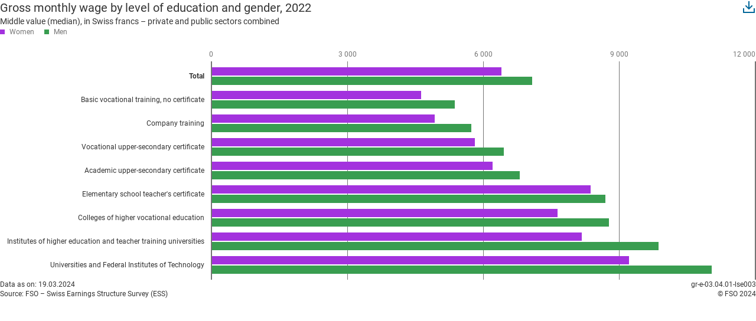

--- FILE ---
content_type: text/html
request_url: https://datawrapper.dwcdn.net/8dda24e57cf9fba6c15ad03232fbb25f/3/
body_size: 15949
content:
<!DOCTYPE html><html lang="en"><head><meta charset="UTF-8"><meta name="robots" content="noindex, indexifembedded, nofollow"><meta name="viewport" content="width=device-width, initial-scale=1.0"><meta name="color-scheme" content="light dark"><link rel="stylesheet" id="css-light" media="(prefers-color-scheme: light)" href="../../lib/vis/d3-bars-grouped.fso-kompakte-balken.2519ebdd.css"><link rel="stylesheet" id="css-dark" media="(prefers-color-scheme: dark)" href="../../lib/vis/d3-bars-grouped.fso-kompakte-balken-dark.d9a51465.css">


<meta property="og:type" content="website">
<meta property="og:title" content="Gross monthly wage by level of education and gender, 2022">
<meta property="og:url" content="https://datawrapper.dwcdn.net/8dda24e57cf9fba6c15ad03232fbb25f/3/">
<meta property="og:description" content="">
<meta name="twitter:title" content="Gross monthly wage by level of education and gender, 2022">
<meta name="twitter:description" content="">
<meta property="og:image" content="https://datawrapper.dwcdn.net/8dda24e57cf9fba6c15ad03232fbb25f/plain-s.png?v=3">
<meta name="twitter:card" content="summary_large_image">
<meta name="twitter:image" content="https://datawrapper.dwcdn.net/8dda24e57cf9fba6c15ad03232fbb25f/plain-s.png?v=3">

<link rel="alternate" type="application/json+oembed"
  href="https://api.datawrapper.de/v3/oembed?url=https://datawrapper.dwcdn.net/8dda24e57cf9fba6c15ad03232fbb25f/3/&format=json"
  title="oEmbed" /><script>var st = document.createElement('style');
st.innerHTML = '* { opacity: 0 }';
st.setAttribute('id', 'hide-all');
document.head.appendChild(st);
</script></head><body><div class="dw-chart chart vis-height-fixed theme-fso-kompakte-balken vis-d3-bars-grouped" id="__svelte-dw"><div class="outer-container svelte-ej8jdi"><div class="container container-body datawrapper-7bw2ci">
        <div class="container container-bodyTop datawrapper-e58idn">
        
            <div class="container container-bodyCenter datawrapper-4eidxz">
        <div class="container container-header datawrapper-15hqq5p"><div class="container container-mobileMenuContainer datawrapper-16ek4i1">

<div class="menu  datawrapper-161wqs7 svelte-1x8pcny"><button class="datawrapper-12rskwx svelte-1x8pcny"><!-- HTML_TAG_START --><svg viewBox="0 0 24 24" height="24" width="24" xmlns="http://www.w3.org/2000/svg"> <path transform="translate(2 2)" d="M2,12 L2,18 L18,18 L18,12 L20,12 L20,20 L0,20 L0,12 L2,12 Z M11,0 L11,10.585 L15,6.58578644 L16.4142136,8 L10,14.4142136 L3.58578644,8 L5,6.58578644 L9,10.585 L9,0 L11,0 Z" fill-rule="evenodd" fill="rgb(0, 102, 153)"></path></svg><!-- HTML_TAG_END --></button>

        </div><div class="container container-headerLeft datawrapper-1nubu6d"><h3 class="block-headline datawrapper-88b8z "><span><!-- HTML_TAG_START -->Gross monthly wage by level of education and gender, 2022<!-- HTML_TAG_END --></span></h3>
        </div>
        </div><div class="container container-headerBottom datawrapper-1ndpwg0"><p class="block-description datawrapper-1mezia0 "><span><!-- HTML_TAG_START -->Middle value (median), in Swiss francs – private and public sectors combined<!-- HTML_TAG_END --></span></p>
        </div>
        </div>
                <div slot="visBody" id="chart" class="dw-chart-body vis-height-fixed datawrapper-hd1sbw svelte-1xgyepy">
        <div class="dw-chart-body-content svelte-1xgyepy" aria-hidden="false"><noscript><img style="max-width: 100%" src="../plain.png" aria-hidden="true" alt="fallback image">
                <p style="opacity:0.6;padding:1ex; text-align:center">(Please use a modern browser to see the interactive version of this visualization)</p></noscript></div></div></div>
            </div>
        <div class="container container-footer datawrapper-4dl1qu"><div class="container container-footerBottom datawrapper-uzrfkm"><div class="container container-footerLeft datawrapper-16zqdwg"><span class="block-timestamp datawrapper-1tsrsxp "><span class="prepend"><!-- HTML_TAG_START -->Data as on:  <!-- HTML_TAG_END --></span><span><!-- HTML_TAG_START -->19.03.2024<!-- HTML_TAG_END --></span></span><span class="block-source datawrapper-1tsrsxp "><span class="caption">Source:</span> <span class="source"><!-- HTML_TAG_START -->FSO – Swiss Earnings Structure Survey (ESS)<!-- HTML_TAG_END --></span></span>
        </div><div class="block-filler datawrapper-1tsrsxp "><!-- HTML_TAG_START -->&nbsp;<!-- HTML_TAG_END --></div><div class="container container-footerRight datawrapper-toyp0u"><span class="block-figure datawrapper-1ii5lso "><span><!-- HTML_TAG_START -->gr-e-03.04.01-lse003<!-- HTML_TAG_END --></span></span><span class="block-copyright datawrapper-1ii5lso "><span class="prepend"><!-- HTML_TAG_START -->© <!-- HTML_TAG_END --></span><span><!-- HTML_TAG_START -->FSO 2024<!-- HTML_TAG_END --></span></span>
        </div>
        </div>
        </div>
        <div class="container-afterChart svelte-ej8jdi"></div></div>

    

    <!-- HTML_TAG_START --><script type="text/javascript">
    setTimeout(function() {
        var img = document.createElement('img');
        img.setAttribute('width', 1);
        img.setAttribute('alt','');
        img.setAttribute('aria-hidden','true');
        img.setAttribute('height', 1);
        img.style.position = "absolute";
        img.style.top = "0px";
        img.setAttribute('src', '//pt.dwcdn.net/I0cAP/datawrapper.gif?r='+escape(document.referrer || ''));
        document.body.appendChild(img);
    },10);
</script>
<!-- HTML_TAG_END --></div>


</div><script>(function() {
  window.__DW_SVELTE_PROPS__ = JSON.parse("{\"chart\":{\"metadata\":{\"data\":{\"changes\":[{\"id\":\"1c1c1c1c1c\",\"row\":3,\"time\":1707808925781,\"value\":\"Formation prof. sup., \u00E9coles sup.\",\"column\":0,\"ignored\":false,\"previous\":\"Formation prof. sup\u00E9rieure, \u00E9coles sup. \"},{\"id\":\"CL8U_nkx4s\",\"row\":1,\"time\":1708942606359,\"value\":\"Universities and Federal Institutes of Technology\\r\",\"column\":0,\"ignored\":false,\"previous\":\"Haute \u00E9cole universitaire (UNI, EPF)\"},{\"id\":\"zfbNBiRUP2\",\"row\":2,\"time\":1708942606377,\"value\":\"Institutes of higher education and teacher training universities\\r\",\"column\":0,\"ignored\":false,\"previous\":\"Haute \u00E9cole sp\u00E9cialis\u00E9e (HES), HEP\"},{\"id\":\"Gc_1OtEn9w\",\"row\":3,\"time\":1708942606394,\"value\":\"Colleges of higher vocational education\\r\",\"column\":0,\"ignored\":false,\"previous\":\"Formation prof. sup., \u00E9coles sup.\"},{\"id\":\"dTpRsdEvUJ\",\"row\":4,\"time\":1708942606408,\"value\":\"Elementary school teacher's certificate\\r\",\"column\":0,\"ignored\":false,\"previous\":\"Brevet d'enseignement \"},{\"id\":\"ku-woLEdT8\",\"row\":5,\"time\":1708942606417,\"value\":\"Academic upper-secondary certificate\\r\",\"column\":0,\"ignored\":false,\"previous\":\"Maturit\u00E9 \"},{\"id\":\"2EAEGFry10\",\"row\":6,\"time\":1708942606426,\"value\":\"Vocational upper-secondary certificate\\r\",\"column\":0,\"ignored\":false,\"previous\":\"Apprentissage complet (CFC) \"},{\"id\":\"uku_rFNcOs\",\"row\":7,\"time\":1708942606436,\"value\":\"Company training\\r\",\"column\":0,\"ignored\":false,\"previous\":\"Formation acquise en entreprise \"},{\"id\":\"sqW0IFyvML\",\"row\":8,\"time\":1708942606445,\"value\":\"Basic vocational training, no certificate\\r\",\"column\":0,\"ignored\":false,\"previous\":\"Sans formation prof. compl\u00E8te \"},{\"id\":\"-9z0ENcLaC\",\"row\":0,\"time\":1708942620066,\"value\":\"Women\",\"column\":1,\"ignored\":false,\"previous\":\"Femmes\"},{\"id\":\"mjbw26kX9d\",\"row\":0,\"time\":1708942633579,\"value\":\"Men\",\"column\":2,\"ignored\":false,\"previous\":\"Hommes\"}],\"transpose\":false,\"vertical-header\":true,\"horizontal-header\":true,\"column-format\":{\"Femmes\":{\"type\":\"auto\",\"ignore\":false,\"number-append\":\"\",\"number-format\":\"auto\",\"number-divisor\":0,\"number-prepend\":\"\"},\"Hommes\":{\"type\":\"number\",\"ignore\":false,\"number-append\":\"\",\"number-format\":\"auto\",\"number-divisor\":0,\"number-prepend\":\"\"}},\"upload-method\":\"copy\"},\"describe\":{\"source-name\":\"FSO \u2013 Swiss Earnings Structure Survey (ESS)\",\"source-url\":\"\",\"intro\":\"Middle value (median), in Swiss francs \u2013 private and public sectors combined\",\"byline\":\"\",\"aria-description\":\"\",\"number-format\":\"-\",\"number-divisor\":0,\"number-append\":\"\",\"number-prepend\":\"\",\"hide-title\":false},\"visualize\":{\"dark-mode-invert\":true,\"highlighted-series\":[\" Total \",\"Total\"],\"highlighted-values\":[],\"sharing\":{\"enabled\":false,\"auto\":true},\"rules\":false,\"thick\":false,\"x-grid\":\"off\",\"y-grid\":\"on\",\"scale-y\":\"linear\",\"sort-by\":\"Frauen\",\"labeling\":\"right\",\"outlines\":true,\"overlays\":[],\"color_key\":{\"stack\":false,\"enabled\":true,\"position\":\"right\",\"label_values\":false},\"sort-bars\":false,\"background\":false,\"base-color\":0,\"force-grid\":true,\"grid-lines\":\"show\",\"line-dashes\":[],\"line-widths\":[],\"slice_order\":\"original\",\"swap-labels\":false,\"valueLabels\":{\"show\":\"always\",\"enabled\":true,\"placement\":\"outside\"},\"area-opacity\":1,\"block-labels\":false,\"custom-range\":[\"\",\"12000\"],\"grid-lines-x\":{\"type\":\"ticks\",\"enabled\":true},\"label-colors\":false,\"label-margin\":0,\"line-symbols\":false,\"range-extent\":\"nice\",\"thick-arrows\":false,\"interpolation\":\"linear\",\"replace-flags\":{\"style\":\"4x3\",\"enabled\":false},\"reverse-order\":true,\"show-tooltips\":true,\"tick-position\":\"top\",\"x-tick-format\":\"auto\",\"y-grid-format\":\"auto\",\"y-grid-labels\":\"auto\",\"categoryLabels\":{\"enabled\":true,\"position\":\"color-key\"},\"chart-type-set\":true,\"color-category\":{\"map\":{\"Femmes\":\"#A332DE\",\"Frauen\":\"#f08000\",\"Hommes\":\"#399D50\",\"M\u00E4nner\":\"#9fca72\"},\"palette\":[],\"categoryOrder\":[],\"categoryLabels\":{},\"excludeFromKey\":[]},\"custom-range-x\":[\"\",\"\"],\"custom-range-y\":[\"\",\"\"],\"custom-ticks-x\":\"\",\"custom-ticks-y\":\"\",\"show-color-key\":true,\"color-by-column\":true,\"connector-lines\":true,\"donut_hole_size\":65,\"group-by-column\":false,\"label-alignment\":\"right\",\"line-symbols-on\":\"both\",\"value-label-row\":false,\"text-annotations\":[],\"tooltip-x-format\":\"ll\",\"y-grid-subdivide\":true,\"axis-label-format\":\"\",\"custom-area-fills\":[],\"custom-grid-lines\":\"0,3000,6000,9000,12000\",\"date-label-format\":\"YYYY\",\"line-symbols-size\":3.5,\"line-value-labels\":false,\"range-annotations\":[],\"show-group-labels\":true,\"show-value-labels\":true,\"stack-percentages\":false,\"line-symbols-shape\":\"circle\",\"range-value-labels\":\"end\",\"value-label-format\":\"0,0.[00]\",\"y-grid-label-align\":\"left\",\"area-separator-color\":\"#ffffff\",\"area-separator-lines\":true,\"compact-group-labels\":false,\"line-symbols-opacity\":1,\"show-category-labels\":true,\"tooltip-number-format\":\"0,0.[00]\",\"value-label-alignment\":\"right\",\"value-label-visibility\":\"hover\",\"tooltip-use-custom-formats\":false,\"line-symbols-shape-multiple\":[]},\"axes\":{\"x\":\"X.1\",\"bars\":\"Frauen\"},\"publish\":{\"embed-width\":550,\"embed-height\":579,\"blocks\":{\"logo\":{\"enabled\":false},\"embed\":true,\"download-pdf\":true,\"download-svg\":true,\"get-the-data\":true,\"download-image\":true},\"export-pdf\":{\"ligatures\":false},\"export-svg\":null,\"embed-codes\":{\"embed-method-responsive\":\"<iframe title=\\\"Gross monthly wage by level of education and gender, 2022\\\" aria-label=\\\"Grouped Bars\\\" id=\\\"datawrapper-chart-I0cAP\\\" src=\\\"https://datawrapper.dwcdn.net/8dda24e57cf9fba6c15ad03232fbb25f/3/\\\" scrolling=\\\"no\\\" frameborder=\\\"0\\\" style=\\\"width: 0; min-width: 100% !important; border: none;\\\" height=\\\"579\\\" data-external=\\\"1\\\"></iframe><script type=\\\"text/javascript\\\">!function(){\\\"use strict\\\";window.addEventListener(\\\"message\\\",(function(a){if(void 0!==a.data[\\\"datawrapper-height\\\"]){var e=document.querySelectorAll(\\\"iframe\\\");for(var t in a.data[\\\"datawrapper-height\\\"])for(var r=0;r<e.length;r++)if(e[r].contentWindow===a.source){var i=a.data[\\\"datawrapper-height\\\"][t]+\\\"px\\\";e[r].style.height=i}}}))}();\\n<\/script>\",\"embed-method-iframe\":\"<iframe title=\\\"Gross monthly wage by level of education and gender, 2022\\\" aria-label=\\\"Grouped Bars\\\" id=\\\"datawrapper-chart-I0cAP\\\" src=\\\"https://datawrapper.dwcdn.net/8dda24e57cf9fba6c15ad03232fbb25f/3/\\\" scrolling=\\\"no\\\" frameborder=\\\"0\\\" style=\\\"border: none;\\\" width=\\\"550\\\" height=\\\"579\\\" data-external=\\\"1\\\"></iframe>\",\"embed-method-web-component\":\"<div style=\\\"min-height:579px\\\"><script type=\\\"text/javascript\\\" defer src=\\\"https://datawrapper.dwcdn.net/8dda24e57cf9fba6c15ad03232fbb25f/3/embed.js?v=3\\\" charset=\\\"utf-8\\\"><\/script><noscript><img src=\\\"https://datawrapper.dwcdn.net/8dda24e57cf9fba6c15ad03232fbb25f/3/full.png\\\" alt=\\\"\\\" /></noscript></div>\"},\"autoDarkMode\":false,\"chart-height\":429},\"annotate\":{\"notes\":\"\"},\"custom\":{\"date\":\"19.03.2024\",\"monet\":\"\",\"bfs-id\":\"gr-e-03.04.01-lse003\",\"figure\":\"\",\"subhed\":\"\",\"caption\":\"\",\"subhead\":\"\",\"copyright\":\"FSO 2024\",\"timestamp\":\"\",\"graphic-number\":\"\"},\"json_error\":null},\"title\":\"Gross monthly wage by level of education and gender, 2022\",\"readonlyKeys\":[],\"publicId\":\"8dda24e57cf9fba6c15ad03232fbb25f\",\"language\":\"en-CH\",\"theme\":\"fso-kompakte-balken\",\"id\":\"I0cAP\",\"type\":\"d3-bars-grouped\",\"lastEditStep\":5,\"publishedAt\":\"2024-02-27T13:11:12.000Z\",\"publicUrl\":\"https://datawrapper.dwcdn.net/8dda24e57cf9fba6c15ad03232fbb25f/3/\",\"publicVersion\":3,\"forkable\":false,\"isFork\":false,\"externalData\":null,\"createdAt\":\"2024-02-26T10:04:55.000Z\",\"lastModifiedAt\":\"2024-02-27T13:21:26.000Z\",\"forkedFrom\":\"Oe4Ok\",\"organizationId\":\"fsoproduction\",\"authorId\":514703,\"folderId\":225997},\"visualization\":{\"axes\":{\"labels\":{\"accepts\":[\"text\",\"date\"]},\"groups\":{\"accepts\":[\"text\"],\"optional\":true,\"overrideOptionalKey\":\"visualize.group-by-column\"},\"bars-multiple\":{\"accepts\":[\"number\"],\"multiple\":true}},\"controls\":{\"migrate\":\"/lib/plugins/visualizations/static/d3-bars-migrate.js\",\"views\":{\"Refine\":\"bars-grouped/refineControls\",\"Annotate\":\"d3-bars/annotateControls\"}},\"defaultMetadata\":{\"block-labels\":false,\"background\":false,\"rules\":false,\"thick\":false,\"thick-arrows\":false,\"show-value-labels\":true,\"show-category-labels\":true,\"show-group-labels\":true,\"value-label-visibility\":\"always\",\"value-label-alignment\":\"left\",\"value-label-format\":\"0,0.[00]\",\"date-label-format\":\"YYYY\",\"swap-labels\":false,\"label-alignment\":\"left\",\"compact-group-labels\":false,\"show-color-key\":true,\"sort-bars\":false,\"reverse-order\":false,\"custom-grid-lines\":\"\",\"force-grid\":false,\"tick-position\":\"top\",\"custom-range\":[\"\",\"\"],\"base-color\":0,\"range-extent\":\"nice\",\"color-by-column\":false,\"color-category\":{\"map\":{},\"palette\":[],\"categoryOrder\":[],\"categoryLabels\":{}},\"group-by-column\":false,\"replace-flags\":{\"enabled\":false,\"style\":\"4x3\"}},\"dependencies\":{\"jquery\":false,\"globalize\":false,\"numeral\":true,\"dayjs\":true},\"height\":\"fixed\",\"icon\":\"<svg xmlns=\\\"http://www.w3.org/2000/svg\\\" width=\\\"30\\\" height=\\\"30\\\" viewBox=\\\"0 0 30 30\\\">\\n  <path fill=\\\"#1D81A2\\\" d=\\\"M2 3a1 1 0 0 1 1-1h12a1 1 0 0 1 1 1v3a1 1 0 0 1-1 1H3a1 1 0 0 1-1-1V3Zm0 15a1 1 0 0 1 1-1h18a1 1 0 0 1 1 1v3a1 1 0 0 1-1 1H3a1 1 0 0 1-1-1v-3Z\\\"/>\\n  <path fill=\\\"#92CADC\\\" d=\\\"M2 9a1 1 0 0 1 1-1h10a1 1 0 0 1 1 1v3a1 1 0 0 1-1 1H3a1 1 0 0 1-1-1V9Zm0 15a1 1 0 0 1 1-1h24a1 1 0 0 1 1 1v3a1 1 0 0 1-1 1H3a1 1 0 0 1-1-1v-3Z\\\"/>\\n</svg>\\n\",\"id\":\"d3-bars-grouped\",\"libraries\":[],\"namespace\":\"chart\",\"order\":12,\"title\":\"grouped bars\",\"workflow\":\"chart\",\"__visHash\":\"ef8df67f\",\"__plugin\":\"visualizations\",\"__styleHash\":\"99914b93\",\"beta\":false,\"script\":\"/home/ubuntu/code/plugins/visualizations/static/d3-bars-grouped.js\",\"less\":\"/home/ubuntu/code/plugins/visualizations/src/d3-bars/less/d3-bars-grouped.less\",\"hash\":\"ef8df67f\"},\"theme\":{\"id\":\"fso-kompakte-balken\",\"title\":\"FSO (Kompakte Balken)\",\"data\":{\"vis\":{\"base\":{\"grid\":{\"general\":{\"baseLine\":{\"aboveChart\":true,\"color\":\"#757575\",\"crisp\":true},\"tickLines\":{\"aboveChart\":true,\"color\":\"#757575\",\"crisp\":true,\"hideZero\":false},\"tickLabels\":{\"units\":\"all\",\"aboveChart\":true,\"color\":\"#757575\",\"hideZero\":false,\"fontStyle\":\"normal\"},\"gridLines\":{\"major\":{\"color\":\"#757575\",\"crisp\":true},\"aboveChart\":false}}},\"format\":{\"minusCharacter\":\"\u2212\",\"plusMinusCharacter\":\"\u00B1\"},\"annotations\":{\"line\":{\"color\":\"#888\",\"opacity\":0.5},\"range\":{\"color\":\"#888\",\"opacity\":0.1}},\"labels\":{\"axes\":{\"fontWeight\":400},\"legend\":{\"color\":\"#757575\"},\"series\":{\"color\":\"#757575\"},\"values\":{\"color\":\"#757575\"}},\"legend\":{\"text\":{\"marginRight\":17},\"swatch\":{\"size\":8,\"width\":8,\"height\":8,\"marginRight\":8},\"padding\":{\"top\":0,\"bottom\":16},\"rowSpacing\":6}},\"d3-maps-core\":{\"places\":{\"capital\":{\"label\":{\"fontStyle\":\"normal\",\"fontWeight\":{\"normal\":700}}},\"general\":{\"label\":{\"color\":{\"normal\":\"#ffffff\",\"inverted\":\"#525252\"},\"buffer\":{\"color\":{\"normal\":\"#323232\",\"inverted\":\"#ffffff\"}},\"fontStyle\":\"normal\",\"fontWeight\":{\"normal\":400}},\"symbol\":{\"fill\":{\"normal\":\"#ffffff\",\"inverted\":\"#525252\"},\"stroke\":{\"normal\":\"#323232\",\"inverted\":\"#ffffff\"}}}}},\"tables\":{\"grid\":{\"vertical\":\"none\",\"horizontal\":\"1px solid #ffffff00\"},\"cells\":{\"padding\":{\"horizontal\":\"4px\"}}},\"d3-bars\":{\"axes\":{\"gridlines\":{\"extendGrid\":10}},\"bars\":{\"rowSpacing\":{\"thick\":2,\"default\":1},\"barThickness\":{\"thick\":17,\"default\":14}},\"labels\":{\"rowLabels\":{\"padding\":12}},\"groups\":{\"spaceBetween\":8}},\"d3-pies\":{\"labels\":{\"general\":{\"text\":{\"fontWeight\":400},\"fontWeight\":400}}},\"d3-lines\":{\"symbols\":{\"style\":\"hollow\",\"outline\":{\"width\":0.1}},\"mobileBreakpoint\":350},\"column-chart\":{\"labels\":{\"values\":{\"color\":\"#000000\"}},\"columns\":{\"border\":{\"width\":1}}},\"d3-range-plot\":{\"rangeBar\":{\"height\":3,\"opacity\":1}},\"d3-bars-grouped\":{\"bars\":{\"barSpacing\":2,\"barThickness\":{\"default\":14}}},\"d3-bars-stacked\":{\"bars\":{\"borders\":{\"width\":1}}},\"grouped-column-chart\":{\"columns\":{\"border\":{\"width\":1}}},\"stacked-column-chart\":{\"columns\":{\"border\":{\"width\":1}}}},\"colors\":{\"picker\":{\"controls\":{\"hue\":false,\"lightness\":false,\"saturation\":false,\"hexEditable\":true},\"rowCount\":6,\"showDuplicates\":false},\"neutral\":\"#CCCCCC\",\"palette\":[\"#728CD7\",\"#4F25D2\",\"#CD35AB\",\"#F56A00\",\"#DC0018\",\"#399D50\",\"#A332DE\",\"#00A2B9\",\"#8E8E8E\",\"#399D50\",\"#A332DE\",\"#FFFFFF\",\"#DC0018\",\"#728CD7\",\"#C2CEF2\",\"#9AADE4\",\"#728CD7\",\"#4B62B3\",\"#2B408C\",\"#142966\",\"#CEC2F2\",\"#AC97EA\",\"#8D71E2\",\"#6E4BDA\",\"#4F25D2\",\"#351596\",\"#F0BDE4\",\"#E384CD\",\"#CD35AB\",\"#AE2B8F\",\"#8A156E\",\"#66004E\",\"#FCCBA6\",\"#F99F5A\",\"#F56A00\",\"#CC5000\",\"#993900\",\"#662400\",\"#F5B3BB\",\"#EF8894\",\"#E85767\",\"#DC0018\",\"#A60013\",\"#73000D\",\"#BADDC2\",\"#7BBE8A\",\"#399D50\",\"#267C3A\",\"#135C24\",\"#023E10\",\"#DEB7F3\",\"#CC8FED\",\"#B964E6\",\"#A332DE\",\"#7A05B9\",\"#530080\",\"#A6DFE7\",\"#58C2D1\",\"#00A2B9\",\"#007D8E\",\"#005E6B\",\"#003F47\",\"#CCCCCC\",\"#ACACAC\",\"#8E8E8E\",\"#6e6e6e\",\"#505050\",\"#333333\",\"#b9b9b9\",\"#ffffff\",\"#cccccc\",\"#e5e5e5\",\"#ffffff\",\"#000000\"],\"negative\":\"#E31A1C\",\"positive\":\"#85B4D4\",\"gradients\":[[\"#C2CEF2\",\"#9AADE4\",\"#728CD7\",\"#4B62B3\",\"#2B408C\",\"#142966\"],[\"#F5B3BB\",\"#EF8894\",\"#E85767\",\"#DC0018\",\"#A60013\",\"#73000D\"],[\"#BACEC6\",\"#8FAFA2\",\"#64917F\",\"#3B745D\",\"#235742\",\"#0C3B28\"],[\"#DEB7F3\",\"#CC8FED\",\"#B964E6\",\"#A332DE\",\"#7A05B9\",\"#530080\"],[\"#FCCBA6\",\"#F99F5A\",\"#F56A00\",\"#CC5000\",\"#993900\",\"#662400\"],[\"#CEC2F2\",\"#AC97EA\",\"#8D71E2\",\"#6E4BDA\",\"#4F25D2\",\"#351596\"],[\"#CCCCCC\",\"#ACACAC\",\"#8e8e8e\",\"#6e6e6e\",\"#505050\",\"#333333\"]],\"background\":\"#ffffff\",\"categories\":[[\"#F6D500\",\"#0B91A7\",\"#00CABD\",\"#C2C100\",\"#BA403E\",\"#EF7F36\",\"#2D4F84\",\"#85BDF4\",\"#9EF1BF\",\"#D3F3FD\"],[\"#7fc97f\",\"#beaed4\",\"#fdc086\",\"#ffff99\",\"#386cb0\",\"#f0027f\",\"#bf5b17\",\"#666666\"],[\"#fbb4ae\",\"#b3cde3\",\"#ccebc5\",\"#decbe4\",\"#fed9a6\",\"#ffffcc\",\"#e5d8bd\",\"#fddaec\",\"#f2f2f2\"],[\"#a6cee3\",\"#1f78b4\",\"#b2df8a\",\"#33a02c\",\"#fb9a99\",\"#e31a1c\",\"#fdbf6f\",\"#ff7f00\",\"#cab2d6\",\"#6a3d9a\",\"#ffff99\",\"#b15928\"]],\"groups\":[{\"name\":\"viz-cat.bfs.admin.ch\",\"colors\":[[]]},{\"name\":\"Qualitative Colors\",\"colors\":[[\"#728CD7\",\"#4F25D2\",\"#CD35AB\",\"#F56A00\",\"#DC0018\",\"#399D50\",\"#A332DE\",\"#00A2B9\",\"#8E8E8E\"]]},{\"name\":\"Y/N & M/F || CH/A\",\"colors\":[[\"#399D50\",\"#A332DE\",\"#FFFFFF\",\"#DC0018\",\"#728CD7\"]]},{\"name\":\"Blue\",\"colors\":[[\"#C2CEF2\",\"#9AADE4\",\"#728CD7\",\"#4B62B3\",\"#2B408C\",\"#142966\"]]},{\"name\":\"Violet\",\"colors\":[[\"#CEC2F2\",\"#AC97EA\",\"#8D71E2\",\"#6E4BDA\",\"#4F25D2\",\"#351596\"]]},{\"name\":\"Pink\",\"colors\":[[\"#F0BDE4\",\"#E384CD\",\"#CD35AB\",\"#AE2B8F\",\"#8A156E\",\"#66004E\"]]},{\"name\":\"Orange\",\"colors\":[[\"#FCCBA6\",\"#F99F5A\",\"#F56A00\",\"#CC5000\",\"#993900\",\"#662400\"]]},{\"name\":\"Red\",\"colors\":[[\"#F5B3BB\",\"#EF8894\",\"#E85767\",\"#DC0018\",\"#A60013\",\"#73000D\"]]},{\"name\":\"Green\",\"colors\":[[\"#BADDC2\",\"#7BBE8A\",\"#399D50\",\"#267C3A\",\"#135C24\",\"#023E10\"]]},{\"name\":\"Purple\",\"colors\":[[\"#DEB7F3\",\"#CC8FED\",\"#B964E6\",\"#A332DE\",\"#7A05B9\",\"#530080\"]]},{\"name\":\"Teal\",\"colors\":[[\"#A6DFE7\",\"#58C2D1\",\"#00A2B9\",\"#007D8E\",\"#005E6B\",\"#003F47\"]]},{\"name\":\"Grey\",\"colors\":[[\"#CCCCCC\",\"#ACACAC\",\"#8E8E8E\",\"#6e6e6e\",\"#505050\",\"#333333\"]]},{\"name\":\"Total2 | Diverging | CI\",\"colors\":[[\"#b9b9b9\",\"#ffffff\",\"#cccccc\",\"#e5e5e5\",\"#ffffff\",\"#000000\"]]}]},\"metadata\":{\"publish\":{\"blocks\":{\"logo\":{\"enabled\":false},\"embed\":true,\"download-pdf\":true,\"download-svg\":true,\"get-the-data\":true,\"download-image\":true},\"export-pdf\":{\"ligatures\":false}},\"custom\":{\"copyright\":\"FSO 2024\"},\"visualize\":{\"thick\":false,\"x-grid\":\"ticks\",\"outlines\":true,\"color_key\":{\"stack\":false,\"enabled\":true,\"position\":\"right\",\"label_values\":false},\"force-grid\":true,\"grid-lines\":\"show\",\"slice_order\":\"original\",\"valueLabels\":{\"show\":\"always\",\"enabled\":true,\"placement\":\"outside\"},\"area-opacity\":1,\"grid-lines-x\":{\"type\":\"ticks\",\"enabled\":true},\"line-symbols\":true,\"categoryLabels\":{\"enabled\":true,\"position\":\"color-key\"},\"custom-range-y\":[\"0\",\"\"],\"connector-lines\":false,\"donut_hole_size\":65,\"line-symbols-on\":\"last\",\"line-symbols-size\":3,\"show-value-labels\":false,\"stack-percentages\":false,\"range-value-labels\":\"end\",\"area-separator-color\":\"#ffffff\",\"area-separator-lines\":true,\"value-label-visibility\":\"always\"}},\"overrides\":[{\"type\":\"darkMode\",\"settings\":{\"colors.gradients\":[[\"#254b8c\",\"#0a6aad\",\"#2989bd\",\"#4ba8c9\",\"#75c8c5\",\"#b6e3bb\",\"#f0f9e8\"],[\"#2c1160\",\"#6b1f7b\",\"#ac337b\",\"#e45563\",\"#fb8d67\",\"#fcfcbe\",\"#fdc78d\"],[\"#0d0787\",\"#6703a5\",\"#ac2790\",\"#d8586a\",\"#f38a47\",\"#fbbf2b\",\"#f0f723\"],[\"#007001\",\"#f6f4a6\"],[\"#42342d\",\"#683c39\",\"#8f3e55\",\"#c73a78\",\"#ff6bca\",\"#ffcbff\"],[\"#253494\",\"#2c7fb8\",\"#41b6c4\",\"#7fcdbb\",\"#c7e9b4\",\"#ffffcc\"]],\"colors.background\":\"#252525\",\"vis.d3-maps-core.places.general.label.color.normal\":\"#000000\",\"vis.d3-maps-core.places.general.symbol.fill.normal\":\"#000000\",\"vis.d3-maps-core.places.general.label.color.inverted\":\"#e5e5e5\",\"vis.d3-maps-core.places.general.symbol.fill.inverted\":\"#e5e5e5\",\"vis.d3-maps-core.places.general.symbol.stroke.normal\":\"#bfbfbf\",\"vis.d3-maps-core.places.general.label.buffer.color.normal\":\"#bfbfbf\"}},{\"settings\":{\"vis.base.grid.vertical.tickLabels.hideZero\":true},\"condition\":[\"in\",[\"get\",\"type\"],[\"column-chart\",\"grouped-column-chart\",\"stacked-column-chart\"]]},{\"settings\":{\"vis.base.grid.horizontal.tickLabels.units\":\"last\"},\"condition\":[\"==\",[\"get\",\"type\"],\"d3-scatter-plot\"]},{\"settings\":{\"vis.base.grid.horizontal.tickLabels.units\":\"all\"},\"condition\":[\"in\",[\"get\",\"type\"],[\"d3-bars\",\"d3-arrow-plot\",\"d3-bars-bullet\",\"d3-bars-grouped\",\"d3-bars-stacked\",\"d3-dot-plot\",\"d3-range-plot\"]]},{\"settings\":{\"vis.base.grid.horizontal.gridLines.aboveChart\":true},\"condition\":[\"==\",[\"get\",\"type\"],\"d3-bars-stacked\"]},{\"settings\":{\"vis.base.grid.horizontal.baseLine.aboveChart\":false,\"vis.base.grid.horizontal.baseLine.blendBaseColorWithBg\":0.6},\"condition\":[\"in\",[\"get\",\"type\"],[\"d3-dot-plot\",\"d3-range-plot\",\"d3-arrow-plot\"]]},{\"type\":\"darkMode\",\"settings\":{\"vis.base.grid.horizontal.baseLine.blendBaseColorWithBg\":0.85},\"condition\":[\"in\",[\"get\",\"type\"],[\"d3-dot-plot\",\"d3-range-plot\",\"d3-arrow-plot\"]]},{\"settings\":{\"vis.base.grid.vertical.gridLines.major.strokeDasharray\":\"dotted\"},\"condition\":[\"in\",[\"get\",\"type\"],[\"d3-range-plot\",\"d3-arrow-plot\"]]},{\"type\":\"darkMode\",\"settings\":{\"blocks.shareTools.styles.buttons.base.color\":\"rgba(255,255,255,0.4)\",\"blocks.shareTools.styles.buttons.twitter.hover.color\":\"#ffffff\",\"blocks.shareTools.styles.buttons.facebook.hover.color\":\"#ffffff\",\"blocks.shareTools.styles.buttons.linkedin.hover.color\":\"#ffffff\"}},{\"settings\":{\"vis.base.format.minusCharacter\":\" \"},\"condition\":[\"get\",\"custom.ohne-minuszeichen\"]},{\"settings\":{\"vis.column-chart.columns.border.width\":0.3,\"vis.d3-bars-stacked.bars.borders.width\":2,\"vis.grouped-column-chart.columns.border.width\":0.3,\"vis.stacked-column-chart.columns.border.width\":0.3},\"condition\":[\"get\",\"mode.print\"]},{\"settings\":{\"vis.d3-bars.groups.spaceBetween\":8,\"vis.d3-bars.bars.rowSpacing.thick\":2,\"vis.d3-bars.bars.rowSpacing.default\":2},\"condition\":[\"get\",\"custom.kompakte-balken\"]},{\"settings\":{\"blocks.body.styles.gap\":24,\"blocks.footer.styles.gap\":8,\"regions.header.children.0\":{\"id\":\"mobileMenuContainer\",\"type\":\"container\",\"children\":[{\"type\":\"menu\",\"children\":[{\"type\":\"getTheData\"},{\"type\":\"embed\"},{\"type\":\"downloadImage\"},{\"type\":\"downloadPDF\"},{\"type\":\"downloadSVG\"}]},{\"id\":\"headerLeft\",\"type\":\"container\",\"children\":[{\"type\":\"headline\"},{\"id\":\"subhed\",\"type\":\"text\"}]}]},\"blocks.bodyCenter.styles.gap\":24,\"blocks.headerLeft.styles.gap\":4,\"blocks.menu.styles.alignSelf\":\"flex-end\",\"vis.base.legend.padding.bottom\":24,\"blocks.subhed.styles.typography.fontSize\":14,\"blocks.headline.styles.typography.fontSize\":18,\"blocks.subhed.styles.typography.lineHeight\":18,\"blocks.headline.styles.typography.lineHeight\":24,\"blocks.description.styles.typography.fontSize\":12,\"blocks.description.styles.typography.lineHeight\":16},\"condition\":[\"<=\",[\"get\",\"width\"],400]},{\"settings\":{\"vis.base.grid.vertical.tickLabels.units\":\"all\",\"vis.base.grid.vertical.tickLabels.hideZero\":false,\"vis.base.grid.vertical.tickLabels.fontStyle\":\"normal\",\"vis.base.grid.vertical.tickLabels.aboveChart\":true},\"condition\":[\"in\",[\"get\",\"type\"],[\"column-chart\",\"grouped-column-chart\",\"stacked-column-chart\"]]},{\"settings\":{\"vis.base.grid.horizontal.tickLabels.units\":\"all\"},\"condition\":[\"in\",[\"get\",\"type\"],[\"d3-scatter-plot\"]]},{\"settings\":{\"vis.base.grid.general.tickLabels.units\":\"all\",\"vis.base.grid.general.tickLabels.hideZero\":false,\"vis.base.grid.general.tickLabels.fontStyle\":\"normal\",\"vis.base.grid.general.tickLabels.aboveChart\":true},\"condition\":[\"in\",[\"get\",\"type\"],[\"d3-lines\",\"d3-area\"]]},{\"settings\":{\"vis.base.labels.values.color\":\"#000000\",\"vis.d3-bars.bars.barThickness.thick\":30,\"vis.base.grid.horizontal.gridLines.aboveChart\":false},\"condition\":[\"==\",[\"get\",\"type\"],\"d3-bars-stacked\"]},{\"settings\":{\"vis.base.grid.vertical.gridLines.aboveChart\":false,\"vis.base.grid.vertical.gridLines.major.crisp\":true,\"vis.base.grid.vertical.gridLines.major.opacity\":0},\"condition\":[\"in\",[\"get\",\"type\"],[\"d3-dot-plot\",\"d3-range-plot\",\"d3-arrow-plot\"]]},{\"settings\":{\"blocks.bodyCenter.styles.gap\":5},\"condition\":[\"get\",\"custom.caption\"]},{\"settings\":{\"blocks.timestamp.options.prepend\":\"Datenstand:  \"},\"condition\":[\"==\",[\"get\",\"language\"],\"de\"]},{\"settings\":{\"blocks.timestamp.options.prepend\":\"\u00C9tat des donn\u00E9es:  \"},\"condition\":[\"==\",[\"get\",\"language\"],\"fr\"]},{\"settings\":{\"blocks.timestamp.options.prepend\":\"Dati aggiornati:  \"},\"condition\":[\"==\",[\"get\",\"language\"],\"it\"]},{\"settings\":{\"blocks.timestamp.options.prepend\":\"Data as on:  \"},\"condition\":[\"==\",[\"get\",\"language\"],\"en\"]}],\"blocks\":{\"body\":{\"styles\":{\"gap\":16,\"links\":{\"typography\":{\"color\":\"#006699\",\"lineHeight\":18,\"underlined\":false}},\"typography\":{\"color\":\"#333333\",\"fontSize\":12,\"typeface\":\"Roboto\"}}},\"header\":{\"styles\":{\"gap\":16}},\"bodyTop\":{\"styles\":{\"gap\":10,\"layout\":\"flex-row\"}},\"filterUI\":{\"styles\":{\"tabs\":{\"color\":\"#666\",\"hover\":{\"color\":\"#222\"},\"active\":{\"color\":\"#000000\",\"border\":{\"bottom\":\"2px solid #555555\"}},\"border\":{\"bottom\":\"1px solid #cccccc\"},\"fontSize\":16},\"point\":{\"line\":{\"color\":\"#ccc\"},\"buttons\":{\"hover\":{\"background\":\"#ebebeb\"},\"active\":{\"border\":\"1px solid #888\",\"background\":\"#ccc\"},\"border\":\"1px solid #ccc\"}},\"select\":{\"border\":\"1px solid #cccccc\",\"textColor\":\"#000\"}}},\"bodyCenter\":{\"styles\":{\"gap\":16,\"flexGrow\":1,\"maxWidth\":\"100%\",\"minWidth\":\"0px\"}},\"shareTools\":{\"styles\":{\"gap\":8,\"buttons\":{\"base\":{\"color\":\"#a7a7a7\",\"padding\":\"0px\"},\"twitter\":{\"hover\":{\"color\":\"#000000\"}},\"facebook\":{\"hover\":{\"color\":\"#1877F2\"}},\"linkedin\":{\"hover\":{\"color\":\"#2867B2\"}}}}},\"menu\":{\"styles\":{\"links\":{\"typography\":{\"color\":\"#000000\"}},\"button\":{\"iconColor\":\"rgb(0, 102, 153)\"},\"boxShadow\":\"0px 0px 4px 1px rgba(0, 0, 0, 0.1)\",\"borderRadius\":\"0px\"},\"options\":{\"svgIcon\":\"<svg xmlns='http://www.w3.org/2000/svg' width='24' height='24' viewBox='0 0 24 24'> <path fill='rgb(0, 102, 153)' fill-rule='evenodd' d='M2,12 L2,18 L18,18 L18,12 L20,12 L20,20 L0,20 L0,12 L2,12 Z M11,0 L11,10.585 L15,6.58578644 L16.4142136,8 L10,14.4142136 L3.58578644,8 L5,6.58578644 L9,10.585 L9,0 L11,0 Z' transform='translate(2 2)'/></path></svg>\"}},\"figure\":{\"styles\":{\"whiteSpace\":\"nowrap\"},\"options\":{\"tag\":\"span\",\"customField\":\"bfs-id\"}},\"filler\":{\"options\":{\"text\":\"&nbsp;\"}},\"footer\":{\"styles\":{\"gap\":16,\"typography\":{\"lineHeight\":16}}},\"subhed\":{\"styles\":{\"typography\":{\"fontSize\":16,\"lineHeight\":20}},\"options\":{\"tag\":\"span\",\"order\":0.5,\"customField\":\"subhead\"}},\"caption\":{\"options\":{\"tag\":\"span\",\"order\":2,\"customField\":\"caption\"}},\"headline\":{\"styles\":{\"margin\":\"0px 0px 0px 0px\",\"typography\":{\"fontSize\":20,\"fontWeight\":400,\"lineHeight\":26}}},\"copyright\":{\"styles\":{\"whiteSpace\":\"nowrap\"},\"options\":{\"tag\":\"span\",\"prepend\":\"\u00A9 \",\"customField\":\"copyright\"}},\"headerTop\":{\"styles\":{\"layout\":\"flex-row\"}},\"timestamp\":{\"options\":{\"tag\":\"span\",\"prepend\":\"Date: \",\"customField\":\"date\"}},\"footerLeft\":{\"styles\":{\"gap\":0,\"layout\":\"flex-column\",\"maxWidth\":\"80%\"}},\"getTheData\":{\"options\":{\"filename\":\"%custom_bfs-id%.csv\"}},\"headerLeft\":{\"styles\":{\"gap\":6}},\"description\":{\"styles\":{\"typography\":{\"color\":\"#333333\",\"fontSize\":14,\"lineHeight\":18}}},\"footerRight\":{\"styles\":{\"gap\":0,\"layout\":\"flex-column\",\"flexGrow\":1,\"maxWidth\":\"50%\",\"minWidth\":\"25%\",\"textAlign\":\"right\"}},\"footerBottom\":{\"styles\":{\"layout\":\"flex-row\"}},\"headerBottom\":{\"styles\":{\"gap\":15}}},\"version\":2,\"export\":{\"pdf\":{\"presets\":[{\"unit\":\"mm\",\"title\":\"85mm\",\"width\":85,\"colorMode\":\"rgb\",\"ligatures\":false}],\"cmykColors\":{\"#000000\":[0,0,0,100],\"#00A2B9\":[100,12,0,27],\"#023E10\":[97,0,74,76],\"#135C24\":[79,0,61,64],\"#142966\":[80,60,0,60],\"#267C3A\":[69,0,53,51],\"#304A95\":[68,50,0,42],\"#333333\":[0,0,0,80],\"#351596\":[65,86,0,41],\"#399D50\":[64,0,49,38],\"#4B23C7\":[62,82,0,22],\"#4B62B3\":[58,45,0,30],\"#4F25D2\":[62,82,0,18],\"#505050\":[0,0,0,69],\"#530080\":[35,100,0,50],\"#662400\":[0,65,100,60],\"#6E4BDA\":[50,66,0,15],\"#6E6E6E\":[0,0,0,57],\"#728CD7\":[47,35,0,16],\"#73000D\":[0,100,89,55],\"#7A05B9\":[34,97,0,27],\"#7BBE8A\":[35,0,27,25],\"#8D71E2\":[38,50,0,11],\"#8E8E8E\":[0,0,0,44],\"#993900\":[0,63,100,40],\"#9AADE4\":[32,24,0,11],\"#A332DE\":[27,77,0,13],\"#A60013\":[0,100,89,35],\"#AC97EA\":[26,35,0,8],\"#ACACAC\":[0,0,0,33],\"#B964E6\":[20,57,0,10],\"#B9B9B9\":[0,0,0,27],\"#BADDC2\":[16,0,12,13],\"#C2CEF2\":[20,15,0,5],\"#CC5000\":[0,61,100,20],\"#CC8FED\":[14,40,0,7],\"#CCCCCC\":[0,0,0,20],\"#CD35AB\":[0,74,17,20],\"#CEC2F2\":[15,20,0,5],\"#DC0018\":[0,100,89,14],\"#DEB7F3\":[9,25,0,5],\"#E85767\":[0,63,56,9],\"#EF8894\":[0,43,38,6],\"#F56A00\":[0,57,100,4],\"#F5B3BB\":[0,27,24,4],\"#F99F5A\":[0,36,64,2],\"#FCCBA6\":[0,19,34,1],\"#FFFFFF\":[0,0,0,0]}}},\"regions\":{\"footer\":{\"type\":\"container\",\"children\":[{\"type\":\"notes\"},{\"id\":\"footerBottom\",\"type\":\"container\",\"children\":[{\"id\":\"footerLeft\",\"type\":\"container\",\"children\":[{\"id\":\"timestamp\",\"type\":\"text\"}]},{\"id\":\"filler\",\"type\":\"text\"},{\"id\":\"footerRight\",\"type\":\"container\",\"children\":[{\"id\":\"figure\",\"type\":\"text\"},{\"id\":\"copyright\",\"type\":\"text\"}]}]}]},\"header\":{\"type\":\"container\",\"children\":[{\"id\":\"headerTop\",\"type\":\"container\",\"children\":[{\"id\":\"headerLeft\",\"type\":\"container\",\"children\":[{\"type\":\"headline\"},{\"id\":\"subhed\",\"type\":\"text\"}]},{\"id\":\"headerRight\",\"type\":\"container\",\"children\":[{\"type\":\"menu\",\"children\":[{\"type\":\"getTheData\"},{\"type\":\"embed\"},{\"type\":\"downloadImage\"},{\"type\":\"downloadPDF\"},{\"type\":\"downloadSVG\"}]}]}]},{\"id\":\"headerBottom\",\"type\":\"container\",\"children\":[{\"type\":\"description\"},{\"id\":\"caption\",\"type\":\"text\"}]}]}},\"fontFamilies\":{\"Roboto\":[{\"name\":\"Roboto-Regular\",\"style\":\"normal\",\"weight\":\"normal\"},{\"name\":\"Roboto-Medium\",\"style\":\"normal\",\"weight\":500},{\"name\":\"Roboto-Bold\",\"style\":\"normal\",\"weight\":\"bold\"},{\"name\":\"Roboto-Italic\",\"style\":\"italic\",\"weight\":\"normal\"},{\"name\":\"Roboto-BoldItalic\",\"style\":\"italic\",\"weight\":\"bold\"}]},\"defaultFooterRegion\":\"footerLeft\"},\"less\":\"\\n\\n.container-footerRight {\\n    flex-shrink: 0!important;\\n}\\n\\n.container-mobileMenuContainer .menu {\\n    align-self: flex-end;\\n}\\n\\n// linear: SUP-708\\n.vis-d3-bars, .vis-d3-bars-stacked, .vis-d3-bars-grouped, .vis-d3-bars-bullet {\\n    .bc-grid-top.bc-grid-lines {\\n        .bc-group:not(:first-child)  {\\n            margin-top: 10px !important;\\n            .bc-group-title {\\n                top: 0px !important;    \\n            }\\n            .bc-grid-label, .x-tick-labels {\\n                display: none !important;\\n            }\\n        }\\n\\n        .bc-group:first-child {\\n            .bc-grid-label, .x-tick-labels {\\n                display: block !important;\\n            }\\n        }\\n    }\\n\\n    .bc-grid-bottom.bc-grid-lines {\\n        .bc-group {\\n            margin-top: 10px !important;\\n        }\\n\\n        .bc-group:not(:last-child)  {\\n            .bc-group-title {\\n                top: 0px !important;    \\n            }\\n\\n            .bc-grid-label, .x-tick-labels {\\n                display: none !important;\\n            }\\n        }\\n\\n        .bc-group:last-child {\\n            .bc-grid-label, .x-tick-labels {\\n                display: block !important;\\n            }\\n        }\\n    }\\n\\n}\\n\\n// linear: SUP-683\\n.bc-group-title {\\n    padding-left: 2%!important;\\n\\tspan {\\n    \\ttext-align: left!important;\\n    }\\n}\\n\\n// linear: SUP-547\\n.dw-tooltip {\\n    border: none!important;\\n    box-shadow: -2px 2px 6px -1px rgba(0, 0, 0, 0.15), 2px -2px 6px -1px rgba(0, 0, 0, 0.15)!important;\\n}\\n\\n// linear: FEA-286\\n.category-legend .legend-categories {\\n    display: flex;\\n    flex-wrap: wrap;\\n}\\n\\n// linear: SUP-677\\n.bc-with-row-highlight {\\n  \\t.bc-row:not(.bc-row-highlight) .bc-bar-inner:not(.focus):not(.bc-column-highlight):not(.unfocus) {\\n    \\topacity: 1!important;\\n\\t}\\n}\\n\\n// linear: SUP-795\\n.chart.vis-d3-scatter-plot svg path.outline-2 {\\n    stroke: inherit!important;\\n    opacity: 0.5;\\n    stroke-width: 3px;\\n}\\n\\n// linear: SUP-692\\n.chart.vis-d3-lines svg .lbl-connect-lines path {\\n    stroke-dasharray: 10000 5;\\n    stroke-dashoffset: 10000;\\n    stroke: #757575!important;\\n}\\n\\n.column-chart .label.value span {\\n    text-shadow: -1px -1px 1px @colors_background, -1px 0px 1px @colors_background, -1px 1px 1px @colors_background, 0px -1px 1px @colors_background, 0px 1px 1px @colors_background, 1px -1px 1px @colors_background, 1px 0px 1px @colors_background, 1px 1px 1px @colors_background!important;\\n}\\n.chart.vis-d3-bars-grouped .dw-chart-body-content:not(.bc-hr) .bc-row+.bc-row {\\n    margin-top: 10px;\\n}\",\"assets\":{\"Roboto-Bold\":{\"type\":\"font\",\"files\":{\"eot\":\"https://static.dwcdn.net/custom/themes/fso/Roboto-Bold/Roboto-Bold.eot\",\"svg\":\"https://static.dwcdn.net/custom/themes/fso/Roboto-Bold/Roboto-Bold.svg\",\"ttf\":\"https://static.dwcdn.net/custom/themes/fso/Roboto-Bold/Roboto-Bold.ttf\",\"woff\":\"https://static.dwcdn.net/custom/themes/fso/Roboto-Bold/Roboto-Bold.woff\",\"woff2\":\"https://static.dwcdn.net/custom/themes/fso/Roboto-Bold/Roboto-Bold.woff2\"},\"method\":\"file\"},\"Roboto-Italic\":{\"type\":\"font\",\"files\":{\"eot\":\"https://static.dwcdn.net/custom/themes/fso/Roboto-italic/Roboto-Italic.eot\",\"svg\":\"https://static.dwcdn.net/custom/themes/fso/Roboto-italic/Roboto-Italic.svg\",\"ttf\":\"https://static.dwcdn.net/custom/themes/fso/Roboto-italic/Roboto-Italic.ttf\",\"woff\":\"https://static.dwcdn.net/custom/themes/fso/Roboto-italic/Roboto-Italic.woff\",\"woff2\":\"https://static.dwcdn.net/custom/themes/fso/Roboto-italic/Roboto-Italic.woff2\"},\"method\":\"file\"},\"Roboto-Medium\":{\"type\":\"font\",\"files\":{\"eot\":\"https://static.dwcdn.net/custom/themes/fso/Roboto-Medium/Roboto-Medium.eot\",\"svg\":\"https://static.dwcdn.net/custom/themes/fso/Roboto-Medium/Roboto-Medium.svg\",\"ttf\":\"https://static.dwcdn.net/custom/themes/fso/Roboto-Medium/Roboto-Medium.ttf\",\"woff\":\"https://static.dwcdn.net/custom/themes/fso/Roboto-Medium/Roboto-Medium.woff\",\"woff2\":\"https://static.dwcdn.net/custom/themes/fso/Roboto-Medium/Roboto-Medium.woff2\"},\"method\":\"file\"},\"Roboto-Regular\":{\"type\":\"font\",\"files\":{\"eot\":\"https://static.dwcdn.net/custom/themes/fso/Roboto-Regular/Roboto-Regular.eot\",\"svg\":\"https://static.dwcdn.net/custom/themes/fso/Roboto-Regular/Roboto-Regular.svg\",\"ttf\":\"https://static.dwcdn.net/custom/themes/fso/Roboto-Regular/Roboto-Regular.ttf\",\"woff\":\"https://static.dwcdn.net/custom/themes/fso/Roboto-Regular/Roboto-Regular.woff\",\"woff2\":\"https://static.dwcdn.net/custom/themes/fso/Roboto-Regular/Roboto-Regular.woff2\"},\"method\":\"file\"},\"Roboto-BoldItalic\":{\"type\":\"font\",\"files\":{\"eot\":\"https://static.dwcdn.net/custom/themes/fso/Roboto-Bolditalic/Roboto-BoldItalic.eot\",\"svg\":\"https://static.dwcdn.net/custom/themes/fso/Roboto-Bolditalic/Roboto-BoldItalic.svg\",\"ttf\":\"https://static.dwcdn.net/custom/themes/fso/Roboto-Bolditalic/Roboto-BoldItalic.ttf\",\"woff\":\"https://static.dwcdn.net/custom/themes/fso/Roboto-Bolditalic/Roboto-BoldItalic.woff\",\"woff2\":\"https://static.dwcdn.net/custom/themes/fso/Roboto-Bolditalic/Roboto-BoldItalic.woff2\"},\"method\":\"file\"}},\"extend\":\"fso\",\"url\":\"/v3/themes/fso-kompakte-balken\",\"_computed\":{\"locator-maps\":{\"mapStyles\":[{\"id\":\"dw-light\",\"colors\":{\"land\":\"#f2f3f0\",\"highlightRegion\":{\"fill\":\"#ffffff\",\"stroke\":\"#888\"},\"areaMarker\":{\"fill\":\"#000\",\"stroke\":\"#888\"},\"lineMarker\":{\"stroke\":\"#888\"}}},{\"id\":\"dw-earth\",\"colors\":{\"land\":\"#e8e5d8\",\"highlightRegion\":{\"fill\":\"#ffffff\",\"stroke\":\"#888\"},\"areaMarker\":{\"fill\":\"#000\",\"stroke\":\"#888\"},\"lineMarker\":{\"stroke\":\"#888\"}}},{\"id\":\"dw-white\",\"colors\":{\"land\":\"#f4f4f4\",\"highlightRegion\":{\"fill\":\"#ffffff\",\"stroke\":\"#888\"},\"areaMarker\":{\"fill\":\"#000\",\"stroke\":\"#888\"},\"lineMarker\":{\"stroke\":\"#888\"}}},{\"id\":\"dw-white-invert\",\"colors\":{\"land\":\"#ffffff\",\"highlightRegion\":{\"fill\":\"#f2f3f0\",\"stroke\":\"#888\"},\"areaMarker\":{\"fill\":\"#000\",\"stroke\":\"#888\"},\"lineMarker\":{\"stroke\":\"#888\"}}}],\"defaultPointMarker\":{\"markerColor\":\"#333333\",\"markerTextColor\":\"#333333\",\"text\":{\"color\":\"#333333\",\"halo\":\"#f2f3f0\"}},\"darkMode\":{\"mapStyles\":[],\"defaultMarker\":{\"text\":{}}}},\"original\":{\"annotations\":{\"line\":{\"color\":\"#888\",\"opacity\":0.5},\"range\":{\"color\":\"#888\",\"opacity\":0.1}}},\"bgLight\":\"#ffffff\",\"bgDark\":\"#252525\",\"origGradients\":[[\"#C2CEF2\",\"#9AADE4\",\"#728CD7\",\"#4B62B3\",\"#2B408C\",\"#142966\"],[\"#F5B3BB\",\"#EF8894\",\"#E85767\",\"#DC0018\",\"#A60013\",\"#73000D\"],[\"#BACEC6\",\"#8FAFA2\",\"#64917F\",\"#3B745D\",\"#235742\",\"#0C3B28\"],[\"#DEB7F3\",\"#CC8FED\",\"#B964E6\",\"#A332DE\",\"#7A05B9\",\"#530080\"],[\"#FCCBA6\",\"#F99F5A\",\"#F56A00\",\"#CC5000\",\"#993900\",\"#662400\"],[\"#CEC2F2\",\"#AC97EA\",\"#8D71E2\",\"#6E4BDA\",\"#4F25D2\",\"#351596\"],[\"#CCCCCC\",\"#ACACAC\",\"#8e8e8e\",\"#6e6e6e\",\"#505050\",\"#333333\"]]},\"fonts\":{\"Roboto-Bold\":{\"type\":\"font\",\"files\":{\"eot\":\"https://static.dwcdn.net/custom/themes/fso/Roboto-Bold/Roboto-Bold.eot\",\"svg\":\"https://static.dwcdn.net/custom/themes/fso/Roboto-Bold/Roboto-Bold.svg\",\"ttf\":\"https://static.dwcdn.net/custom/themes/fso/Roboto-Bold/Roboto-Bold.ttf\",\"woff\":\"https://static.dwcdn.net/custom/themes/fso/Roboto-Bold/Roboto-Bold.woff\",\"woff2\":\"https://static.dwcdn.net/custom/themes/fso/Roboto-Bold/Roboto-Bold.woff2\"},\"method\":\"file\"},\"Roboto-Italic\":{\"type\":\"font\",\"files\":{\"eot\":\"https://static.dwcdn.net/custom/themes/fso/Roboto-italic/Roboto-Italic.eot\",\"svg\":\"https://static.dwcdn.net/custom/themes/fso/Roboto-italic/Roboto-Italic.svg\",\"ttf\":\"https://static.dwcdn.net/custom/themes/fso/Roboto-italic/Roboto-Italic.ttf\",\"woff\":\"https://static.dwcdn.net/custom/themes/fso/Roboto-italic/Roboto-Italic.woff\",\"woff2\":\"https://static.dwcdn.net/custom/themes/fso/Roboto-italic/Roboto-Italic.woff2\"},\"method\":\"file\"},\"Roboto-Medium\":{\"type\":\"font\",\"files\":{\"eot\":\"https://static.dwcdn.net/custom/themes/fso/Roboto-Medium/Roboto-Medium.eot\",\"svg\":\"https://static.dwcdn.net/custom/themes/fso/Roboto-Medium/Roboto-Medium.svg\",\"ttf\":\"https://static.dwcdn.net/custom/themes/fso/Roboto-Medium/Roboto-Medium.ttf\",\"woff\":\"https://static.dwcdn.net/custom/themes/fso/Roboto-Medium/Roboto-Medium.woff\",\"woff2\":\"https://static.dwcdn.net/custom/themes/fso/Roboto-Medium/Roboto-Medium.woff2\"},\"method\":\"file\"},\"Roboto-Regular\":{\"type\":\"font\",\"files\":{\"eot\":\"https://static.dwcdn.net/custom/themes/fso/Roboto-Regular/Roboto-Regular.eot\",\"svg\":\"https://static.dwcdn.net/custom/themes/fso/Roboto-Regular/Roboto-Regular.svg\",\"ttf\":\"https://static.dwcdn.net/custom/themes/fso/Roboto-Regular/Roboto-Regular.ttf\",\"woff\":\"https://static.dwcdn.net/custom/themes/fso/Roboto-Regular/Roboto-Regular.woff\",\"woff2\":\"https://static.dwcdn.net/custom/themes/fso/Roboto-Regular/Roboto-Regular.woff2\"},\"method\":\"file\"},\"Roboto-BoldItalic\":{\"type\":\"font\",\"files\":{\"eot\":\"https://static.dwcdn.net/custom/themes/fso/Roboto-Bolditalic/Roboto-BoldItalic.eot\",\"svg\":\"https://static.dwcdn.net/custom/themes/fso/Roboto-Bolditalic/Roboto-BoldItalic.svg\",\"ttf\":\"https://static.dwcdn.net/custom/themes/fso/Roboto-Bolditalic/Roboto-BoldItalic.ttf\",\"woff\":\"https://static.dwcdn.net/custom/themes/fso/Roboto-Bolditalic/Roboto-BoldItalic.woff\",\"woff2\":\"https://static.dwcdn.net/custom/themes/fso/Roboto-Bolditalic/Roboto-BoldItalic.woff2\"},\"method\":\"file\"}}},\"chartAfterBodyHTML\":\"<script type=\\\"text/javascript\\\">\\n    setTimeout(function() {\\n        var img = document.createElement('img');\\n        img.setAttribute('width', 1);\\n        img.setAttribute('alt','');\\n        img.setAttribute('aria-hidden','true');\\n        img.setAttribute('height', 1);\\n        img.style.position = \\\"absolute\\\";\\n        img.style.top = \\\"0px\\\";\\n        img.setAttribute('src', '//pt.dwcdn.net/I0cAP/datawrapper.gif?r='+escape(document.referrer || ''));\\n        document.body.appendChild(img);\\n    },10);\\n<\/script>\\n\",\"chartAfterHeadHTML\":\"<meta property=\\\"og:image\\\" content=\\\"https://datawrapper.dwcdn.net/8dda24e57cf9fba6c15ad03232fbb25f/plain-s.png?v=3\\\">\\n<meta name=\\\"twitter:card\\\" content=\\\"summary_large_image\\\">\\n<meta name=\\\"twitter:image\\\" content=\\\"https://datawrapper.dwcdn.net/8dda24e57cf9fba6c15ad03232fbb25f/plain-s.png?v=3\\\">\\n\\n<link rel=\\\"alternate\\\" type=\\\"application/json+oembed\\\"\\n  href=\\\"https://api.datawrapper.de/v3/oembed?url=https://datawrapper.dwcdn.net/8dda24e57cf9fba6c15ad03232fbb25f/3/&format=json\\\"\\n  title=\\\"oEmbed\\\" />\",\"translations\":{\"accessibility / annotations / multiple\":\"The chart has %count% annotations.\",\"accessibility / annotations / single\":\"The chart has one annotation.\",\"accessibility / area-chart / multiple\":\"Area chart with %count% areas\",\"accessibility / area-chart / single\":\"Area chart with one area\",\"accessibility / area-values\":\"Area showing %count% values for \\\"%name%\\\".\",\"accessibility / axis-labels\":\"The horizontal axis is labeled as \\\"%xlabel%\\\", the vertical axis is labeled as \\\"%ylabel%\\\".\",\"accessibility / clear-search\":\"Clear search input.\",\"accessibility / current-rows\":\"Currently displaying rows $0 to $1\",\"accessibility / current-rows / search-results\":\"of $0 results for search term \\\"$1\\\".\",\"accessibility / line-chart / multiple\":\"Line chart with %count% lines\",\"accessibility / line-chart / single\":\"Line chart with a single line\",\"accessibility / line-values\":\"Line showing %count% values for \\\"%name%\\\".\",\"accessibility / pagination-button\":\"Go to page $0 of $1.\",\"accessibility / rank\":\"Rank\",\"accessibility / scatterplot\":\"Scatterplot with %count% symbols\",\"accessibility / search-results\":\"Showing $0 results for search term \\\"$1\\\".\",\"accessibility / sort-column\":\"by column \\\"$0\\\"\",\"accessibility / sort-direction / ascending\":\"Sorted ascending\",\"accessibility / sort-direction / descending\":\"Sorted descending\",\"accessibility / sparkline\":\"Small %chart_type% with $0 values, ranging from $1 to $2.\",\"accessibility / sparkline / type-columns\":\"column chart\",\"accessibility / sparkline / type-line\":\"line chart\",\"accessibility / sparkline-no-values\":\"Small %chart_type% with no values.\",\"accessibility / stacked-area-chart / multiple\":\"Stacked area chart with %count% areas\",\"accessibility / stacked-area-chart / single\":\"Stacked area chart with one area\",\"accessibility / sticky-rows\":\"Including $0 sticky rows.\",\"accessibility / summary\":\"Table with $0 columns and $1 rows.\",\"accessibility / xy-grid / axis-log\":\"Axis uses logarithmic scale.\",\"accessibility / xy-grid / axis-x-date\":\"Horizontal date axis, ranging from %from% to %to%.\",\"accessibility / xy-grid / axis-x-log\":\"Horizontal axis, ranging from %from% to %to%.\",\"accessibility / xy-grid / axis-x-number\":\"Horizontal axis, ranging from %from% to %to%.\",\"accessibility / xy-grid / axis-x-text\":\"Horizontal category axis, ranging from %from% to %to%.\",\"accessibility / xy-grid / axis-y-date\":\"Vertical date axis, ranging from %from% to %to%.\",\"accessibility / xy-grid / axis-y-log\":\"Vertical axis, ranging from %from% to %to%.\",\"accessibility / xy-grid / axis-y-number\":\"Vertical axis, ranging from %from% to %to%.\",\"accessibility / xy-grid / axis-y-text\":\"Vertical category axis, ranging from %from% to %to%.\",\"blocks / attribution\":\"Created with\",\"blocks / byline / fork\":\"Based on\",\"blocks / byline / chart\":\"Chart:\",\"blocks / byline / map\":\"Map:\",\"blocks / byline / table\":\"Table:\",\"blocks / download-image\":\"Download image\",\"blocks / download-pdf\":\"Download PDF\",\"blocks / download-svg\":\"Download SVG\",\"blocks / edit-in-datawrapper\":\"Create a copy\",\"blocks / embed\":\"Embed\",\"blocks / embed / caption\":\"You can copy and paste this <b>code to embed</b> the visualization:\",\"blocks / get-the-data\":\"Get the data\",\"blocks / map-attribution\":\"Map data\",\"blocks / source\":\"Source\",\"expanded-view-note\":\"This is the extended area for the inset map on mobile. You can disable this feature.\",\"fallback-image-note\":\"(Please use a modern browser to see the interactive version of this visualization)\",\"insufficient-data-bars\":\"<b>Not enough data to show a bar chart.</b> You need at least one numeric column in your dataset. Please go back to the <a href=\\\"/chart/%chartid%/describe\\\" target=\\\"_parent\\\">\\\"Check & Describe\\\"</a> step and check your data.\",\"insufficient-data-columns\":\"<b>Not enough data to show a column chart.</b> You need at least one numeric column in your dataset. Please go back to the <a href=\\\"/chart/%chartid%/describe\\\" target=\\\"_parent\\\">\\\"Check & Describe\\\"</a> step and check your data.\",\"insufficient-data-donut\":\"<b>Not enough data to show a donut chart.</b> You need at least one numeric column in your dataset. Please go back to the <a href=\\\"/chart/%chartid%/describe\\\" target=\\\"_parent\\\">\\\"Check & Describe\\\"</a> step and check your data.\",\"insufficient-data-dot-plot\":\"<b>Not enough data to show a dot plot.</b> You need at least one numeric column in your dataset. Please go back to the <a href=\\\"/chart/%chartid%/describe\\\" target=\\\"_parent\\\">\\\"Check & Describe\\\"</a> step and check your data.\",\"insufficient-data-lines\":\"<b>Not enough data to show a line or area chart.</b> Please go back to the <a href=\\\"/chart/%chartid%/describe\\\" target=\\\"_parent\\\">\\\"Check & Describe\\\"</a> step and check your data.\",\"insufficient-data-pie\":\"<b>Not enough data to show a pie chart.</b> You need at least one numeric column in your dataset. Please go back to the <a href=\\\"/chart/%chartid%/describe\\\" target=\\\"_parent\\\">\\\"Check & Describe\\\"</a> step and check your data.\",\"insufficient-data-range-arrow\":\"<b>Not enough data to show a range or arrow plot.</b> You need at least two numeric columns in your dataset. Please go back to the <a href=\\\"/chart/%chartid%/describe\\\" target=\\\"_parent\\\">\\\"Check & Describe\\\"</a> step and check your data.\",\"no-results-found\":\"No matching records found\",\"other\":\"Other\",\"pagination\":\"Page $0 of $1\",\"show-less\":\"Show less\",\"show-more\":\"Show $0 more\",\"symbol-labels-less-than-7\":\"%count% symbols are labelled: %labels%, and \\\"%last%\\\".\",\"symbol-labels-more-than-7\":\"Some symbols are labelled, including %labels%, and %others% others.\",\"table-search-placeholder\":\"Search in table\",\"total\":\"Total\",\"truncated-rows\":\"Additional $0 rows not shown.\",\"accessibility / multiple-line-chart / chart-single\":\"A single line chart.\",\"accessibility / multiple-line-chart / chart-multiple\":\"A grid of %count% line charts.\",\"accessibility / multiple-line-chart / panel-group-multiple\":\"A group of %count% panels.\",\"accessibility / multiple-line-chart / panel-group-single\":\"A group with a single panel.\",\"accessibility / multiple-line-chart / panel-single\":\"Chart panel with title \\\"%title%\\\" containing one line.\",\"accessibility / multiple-line-chart / panel-multiple\":\"Chart panel with title \\\"%title%\\\" containing %count% lines.\",\"accessibility / multiple-line-chart / lines-multiple\":\"A group of %count% lines.\",\"accessibility / multiple-line-chart / line\":\"Line showing %count% values for \\\"%title%\\\".\",\"accessibility / color-legend / less-than\":\"less than\",\"accessibility / color-legend / greater-equal-than\":\"greater than or equal to\",\"accessibility / color-legend / continuous\":\"Continuous color legend, ranging from %from% to %to%.\",\"accessibility / color-legend / continuous-title\":\"Continuous color legend, titled \\\"%title%\\\", ranging from %from% to %to%.\",\"accessibility / color-legend / stepped\":\"Color legend with %count% steps, ranging from %from% to %to%.\",\"accessibility / color-legend / stepped-title\":\"Color legend with %count% steps, titled \\\"%title%\\\", ranging from %from% to %to%.\",\"accessibility / color-legend / category-single-title\":\"Category legend titled \\\"%title%\\\" with 1 item, %item%.\",\"accessibility / color-legend / category-single\":\"Category legend with 1 item, %item%.\",\"accessibility / color-legend / category-few-title\":\"Category legend with %count% items, titled \\\"%title%\\\". %items_description%\",\"accessibility / color-legend / category-few\":\"Category legend with %count% items. %items_description%\",\"accessibility / color-legend / category-many-title\":\"Category legend with %count% items, titled \\\"%title%\\\". %items_description%\",\"accessibility / color-legend / category-many\":\"Category legend with %count% items. %items_description%\",\"accessibility / color-legend / category-items-few\":\"The items are %items%.\",\"accessibility / color-legend / category-items-many\":\"The first 3 items are %items%. The last one is %last%.\",\"accessibility / multiple-line-chart / panel-single-annotation-single\":\"Chart panel with title \\\"%title%\\\" containing one line and one annotation.\",\"accessibility / multiple-line-chart / panel-multiple-annotation-single\":\"Chart panel with title \\\"%title%\\\" containing %count% lines and one annotation.\",\"accessibility / multiple-line-chart / panel-multiple-annotation-multiple\":\"Chart panel with title \\\"%title%\\\" containing %count% lines and %annotations% annotations.\",\"accessibility / multiple-line-chart / panel-single-annotation-multiple\":\"Chart panel with title \\\"%title%\\\" containing one line and %annotations% annotations.\",\"accessibility / multiple-line-chart / annotation-single\":\"The panel has one annotation.\",\"accessibility / multiple-line-chart / annotation-multiple\":\"The panel has %count% annotations.\"},\"assets\":{\"dataset.csv\":{\"load\":true,\"url\":\"dataset.csv\"}},\"externalDataUrl\":\"static.dwcdn.net/data\",\"blocks\":[{\"source\":{\"js\":\"../../lib/blocks/image-publishing.chart-blocks.fcbb4022.js\",\"css\":\"../../lib/blocks/image-publishing.chart-blocks.c4ec9364.css\"},\"blocks\":[{\"id\":\"download-image\",\"region\":\"footerLeft\",\"priority\":50,\"includeInContext\":true,\"data\":{\"imagePrefix\":\"https://datawrapper.dwcdn.net/\",\"apiDomain\":\"api.datawrapper.de\",\"downloadFormats\":{\"png\":{\"filename\":\"full\",\"zoom\":2,\"width\":600,\"height\":\"auto\",\"plain\":false,\"border\":{\"width\":10}},\"svg\":{\"plain\":false,\"width\":\"600\",\"height\":\"auto\",\"filename\":\"full\",\"transparent\":false},\"pdf\":{\"unit\":\"px\",\"plain\":false,\"scale\":1,\"width\":\"600\",\"height\":\"auto\",\"filename\":\"full\",\"colorMode\":\"rgb\",\"ligatures\":true,\"transparent\":false}},\"downloadFilenameTemplate\":\"{{ LOWER(bfs_id) }}\",\"settings\":{\"customFields\":[{\"key\":\"subhead\",\"type\":\"text\",\"items\":\"\",\"title\":\"Subhead\",\"description\":\"\"},{\"key\":\"copyright\",\"type\":\"text\",\"items\":\"\",\"title\":\"Copyright\",\"description\":\"\"},{\"key\":\"graphic-number\",\"type\":\"text\",\"items\":\"\",\"title\":\"Graphic Number\",\"description\":\"\"},{\"key\":\"bfs-id\",\"type\":\"text\",\"items\":\"\",\"title\":\"BFS Nummer\",\"description\":\"\"},{\"key\":\"date\",\"type\":\"text\",\"items\":\"\",\"title\":\"Date\",\"description\":\"\"},{\"key\":\"monet\",\"type\":\"text\",\"items\":\"\",\"title\":\"Lien vers l'indicateur monet\",\"description\":\"\"},{\"key\":\"caption\",\"type\":\"text\",\"items\":\"\",\"title\":\"Massangabe\",\"description\":\"\"}]}},\"component\":\"DownloadImage\"},{\"id\":\"download-pdf\",\"region\":\"footerLeft\",\"priority\":60,\"includeInContext\":true,\"data\":{\"imagePrefix\":\"https://datawrapper.dwcdn.net/\",\"apiDomain\":\"api.datawrapper.de\",\"downloadFormats\":{\"png\":{\"filename\":\"full\",\"zoom\":2,\"width\":600,\"height\":\"auto\",\"plain\":false,\"border\":{\"width\":10}},\"svg\":{\"plain\":false,\"width\":\"600\",\"height\":\"auto\",\"filename\":\"full\",\"transparent\":false},\"pdf\":{\"unit\":\"px\",\"plain\":false,\"scale\":1,\"width\":\"600\",\"height\":\"auto\",\"filename\":\"full\",\"colorMode\":\"rgb\",\"ligatures\":true,\"transparent\":false}},\"downloadFilenameTemplate\":\"{{ LOWER(bfs_id) }}\",\"settings\":{\"customFields\":[{\"key\":\"subhead\",\"type\":\"text\",\"items\":\"\",\"title\":\"Subhead\",\"description\":\"\"},{\"key\":\"copyright\",\"type\":\"text\",\"items\":\"\",\"title\":\"Copyright\",\"description\":\"\"},{\"key\":\"graphic-number\",\"type\":\"text\",\"items\":\"\",\"title\":\"Graphic Number\",\"description\":\"\"},{\"key\":\"bfs-id\",\"type\":\"text\",\"items\":\"\",\"title\":\"BFS Nummer\",\"description\":\"\"},{\"key\":\"date\",\"type\":\"text\",\"items\":\"\",\"title\":\"Date\",\"description\":\"\"},{\"key\":\"monet\",\"type\":\"text\",\"items\":\"\",\"title\":\"Lien vers l'indicateur monet\",\"description\":\"\"},{\"key\":\"caption\",\"type\":\"text\",\"items\":\"\",\"title\":\"Massangabe\",\"description\":\"\"}]}},\"component\":\"DownloadPDF\"},{\"id\":\"download-svg\",\"region\":\"footerLeft\",\"priority\":70,\"includeInContext\":true,\"data\":{\"imagePrefix\":\"https://datawrapper.dwcdn.net/\",\"apiDomain\":\"api.datawrapper.de\",\"downloadFormats\":{\"png\":{\"filename\":\"full\",\"zoom\":2,\"width\":600,\"height\":\"auto\",\"plain\":false,\"border\":{\"width\":10}},\"svg\":{\"plain\":false,\"width\":\"600\",\"height\":\"auto\",\"filename\":\"full\",\"transparent\":false},\"pdf\":{\"unit\":\"px\",\"plain\":false,\"scale\":1,\"width\":\"600\",\"height\":\"auto\",\"filename\":\"full\",\"colorMode\":\"rgb\",\"ligatures\":true,\"transparent\":false}},\"downloadFilenameTemplate\":\"{{ LOWER(bfs_id) }}\",\"settings\":{\"customFields\":[{\"key\":\"subhead\",\"type\":\"text\",\"items\":\"\",\"title\":\"Subhead\",\"description\":\"\"},{\"key\":\"copyright\",\"type\":\"text\",\"items\":\"\",\"title\":\"Copyright\",\"description\":\"\"},{\"key\":\"graphic-number\",\"type\":\"text\",\"items\":\"\",\"title\":\"Graphic Number\",\"description\":\"\"},{\"key\":\"bfs-id\",\"type\":\"text\",\"items\":\"\",\"title\":\"BFS Nummer\",\"description\":\"\"},{\"key\":\"date\",\"type\":\"text\",\"items\":\"\",\"title\":\"Date\",\"description\":\"\"},{\"key\":\"monet\",\"type\":\"text\",\"items\":\"\",\"title\":\"Lien vers l'indicateur monet\",\"description\":\"\"},{\"key\":\"caption\",\"type\":\"text\",\"items\":\"\",\"title\":\"Massangabe\",\"description\":\"\"}]}},\"component\":\"DownloadSVG\"}]}],\"nextPublicUrl\":\"https://datawrapper.dwcdn.net/8dda24e57cf9fba6c15ad03232fbb25f/3/\",\"isIframe\":true,\"isPreview\":false,\"locales\":{\"dayjs\":{\"base\":\"\\\"use strict\\\";\\n(function () {\\n    return {\\n        name: 'en-ch',\\n        weekdays: 'Sunday_Monday_Tuesday_Wednesday_Thursday_Friday_Saturday'.split('_'),\\n        weekdaysShort: 'Sun_Mon_Tue_Wed_Thu_Fri_Sat'.split('_'),\\n        weekdaysMin: 'Su_Mo_Tu_We_Th_Fr_Sa'.split('_'),\\n        months: 'January_February_March_April_May_June_July_August_September_October_November_December'.split('_'),\\n        monthsShort: 'Jan_Feb_Mar_Apr_May_Jun_Jul_Aug_Sep_Oct_Nov_Dec'.split('_'),\\n        weekStart: 1,\\n        yearStart: 4,\\n        relativeTime: {\\n            future: 'in %s',\\n            past: '%s ago',\\n            s: 'a few seconds',\\n            m: 'a minute',\\n            mm: '%d minutes',\\n            h: 'an hour',\\n            hh: '%d hours',\\n            d: 'a day',\\n            dd: '%d days',\\n            M: 'a month',\\n            MM: '%d months',\\n            y: 'a year',\\n            yy: '%d years'\\n        },\\n        formats: {\\n            LT: 'HH:mm',\\n            LTS: 'HH:mm:ss',\\n            L: 'DD/MM/YYYY',\\n            LL: 'D MMMM YYYY',\\n            LLL: 'D MMMM YYYY HH:mm',\\n            LLLL: 'dddd, D MMMM YYYY HH:mm'\\n        },\\n        ordinal: function (n) {\\n            var s = ['th', 'st', 'nd', 'rd'];\\n            var v = n % 100;\\n            return '[' + n + (s[(v - 20) % 10] || s[v] || s[0]) + ']';\\n        },\\n        seasonSeparator: '/'\\n    };\\n})();\\n\",\"custom\":{}},\"numeral\":{\"base\":\"\\\"use strict\\\";\\n(function () {\\n    return {\\n        delimiters: {\\n            thousands: String.fromCharCode(160),\\n            decimal: '.'\\n        },\\n        abbreviations: {\\n            thousand: 'k',\\n            million: 'm',\\n            billion: 'b',\\n            trillion: 't'\\n        },\\n        ordinal: function (number) {\\n            var b = number % 10;\\n            return ~~((number % 100) / 10) === 1\\n                ? 'th'\\n                : b === 1\\n                    ? 'st'\\n                    : b === 2\\n                        ? 'nd'\\n                        : b === 3\\n                            ? 'rd'\\n                            : 'th';\\n        },\\n        currency: {\\n            symbol: 'CHF'\\n        }\\n    };\\n})();\\n\",\"custom\":{\"abbreviations\":{\"billion\":\"\u202Fbn\",\"million\":\"\u202Fm\",\"thousand\":\"\u202Fk\",\"trillion\":\"\u202Ft\"}}}},\"webComponentJsHash\":\"70fda316\",\"polyfillUri\":\"../../lib/vendor\",\"teamPublicSettings\":{\"customFields\":[{\"key\":\"subhead\",\"type\":\"text\",\"items\":\"\",\"title\":\"Subhead\",\"description\":\"\"},{\"key\":\"copyright\",\"type\":\"text\",\"items\":\"\",\"title\":\"Copyright\",\"description\":\"\"},{\"key\":\"graphic-number\",\"type\":\"text\",\"items\":\"\",\"title\":\"Graphic Number\",\"description\":\"\"},{\"key\":\"bfs-id\",\"type\":\"text\",\"items\":\"\",\"title\":\"BFS Nummer\",\"description\":\"\"},{\"key\":\"date\",\"type\":\"text\",\"items\":\"\",\"title\":\"Date\",\"description\":\"\"},{\"key\":\"monet\",\"type\":\"text\",\"items\":\"\",\"title\":\"Lien vers l'indicateur monet\",\"description\":\"\"},{\"key\":\"caption\",\"type\":\"text\",\"items\":\"\",\"title\":\"Massangabe\",\"description\":\"\"}],\"publishFormats\":[{\"unit\":\"px\",\"plain\":false,\"scale\":1,\"width\":\"600\",\"format\":\"pdf\",\"height\":\"auto\",\"filename\":\"full\",\"colorMode\":\"rgb\",\"ligatures\":true,\"transparent\":false},{\"plain\":false,\"width\":\"600\",\"format\":\"svg\",\"height\":\"auto\",\"filename\":\"full\",\"transparent\":false}],\"downloadImageFormat\":\"full\",\"downloadFilenameTemplate\":\"{{ LOWER(bfs_id) }}\",\"previewWidths\":[320,400,550],\"locales\":{\"dayjs\":{\"fr-CH\":{\"monthsShort\":[\"jan.\",\"f\u00E9v.\",\"mar.\",\"avr.\",\"mai\",\"juin\",\"jui.\",\"ao\u00FB.\",\"sep.\",\"oct.\",\"nov.\",\"d\u00E9c.\"]}},\"numeral\":{\"de-CH\":{\"delimiters\":{\"thousands\":\"\u00A0\"},\"abbreviations\":{\"billion\":\"\u202FMrd.\",\"million\":\"\u202FMio.\",\"thousand\":\"\u202FTsd.\",\"trillion\":\"\u202Ft\"}},\"en-CH\":{\"abbreviations\":{\"billion\":\"\u202Fbn\",\"million\":\"\u202Fm\",\"thousand\":\"\u202Fk\",\"trillion\":\"\u202Ft\"}},\"fr-CH\":{\"abbreviations\":{\"billion\":\"\u202Fmrd\",\"million\":\"\u202Fmio\",\"thousand\":\"\u202Fk\",\"trillion\":\"\u202Ft\"}},\"it-CH\":{\"abbreviations\":{\"billion\":\"\u202Fmia.\",\"million\":\"\u202Fmio.\",\"thousand\":\"\u202Fk\",\"trillion\":\"\u202Ft\"}}}},\"embed\":{\"preferred_embed\":\"responsive\",\"custom_embed\":{\"title\":\"\",\"text\":\"\",\"template\":\"\"}},\"controls\":{\"customFormats\":{\"number\":[{\"label\":\"1,000\",\"value\":\"0,0\"},{\"label\":\"1,000[.0]\",\"value\":\"0,0.[0]\"},{\"label\":\"1,000[.00]\",\"value\":\"0,0.[00]\"},{\"label\":\"0\",\"value\":\"0\"},{\"label\":\"0.0\",\"value\":\"0.0\"},{\"label\":\"0.00\",\"value\":\"0.00\"},{\"label\":\"0.000\",\"value\":\"0.000\"},{\"label\":\"0.[0]\",\"value\":\"0.[0]\"},{\"label\":\"0.[00]\",\"value\":\"0.[00]\"},{\"label\":\"0%\",\"value\":\"0%\"},{\"label\":\"0.0%\",\"value\":\"0.0%\"},{\"label\":\"0.00%\",\"value\":\"0.00%\"},{\"label\":\"0.[0]%\",\"value\":\"0.[0]%\"},{\"label\":\"0.[00]%\",\"value\":\"0.[00]%\"},{\"label\":\"1st\",\"value\":\"0o\"},{\"label\":\"123k\",\"value\":\"0a\"},{\"label\":\"123.4k\",\"value\":\"0.[0]a\"},{\"label\":\"123.45k\",\"value\":\"0.[00]a\"}]}},\"publishTarget\":{\"hostname\":\"\",\"protocol\":\"https\"}},\"requiresAttribution\":false,\"allowPrintExport\":true,\"themeDataDark\":{\"vis\":{\"base\":{\"grid\":{\"general\":{\"baseLine\":{\"aboveChart\":true,\"color\":\"#999999\",\"crisp\":true},\"tickLines\":{\"aboveChart\":true,\"color\":\"#999999\",\"crisp\":true,\"hideZero\":false},\"tickLabels\":{\"units\":\"all\",\"aboveChart\":true,\"color\":\"#999999\",\"hideZero\":false,\"fontStyle\":\"normal\"},\"gridLines\":{\"major\":{\"color\":\"#999999\",\"crisp\":true},\"aboveChart\":false}}},\"format\":{\"minusCharacter\":\"\u2212\",\"plusMinusCharacter\":\"\u00B1\"},\"annotations\":{\"line\":{\"color\":\"#878787\",\"opacity\":0.52},\"range\":{\"color\":\"#878787\",\"opacity\":0.13}},\"labels\":{\"axes\":{\"fontWeight\":400},\"legend\":{\"color\":\"#999999\"},\"series\":{\"color\":\"#999999\"},\"values\":{\"color\":\"#999999\"}},\"legend\":{\"text\":{\"marginRight\":17},\"swatch\":{\"size\":8,\"width\":8,\"height\":8,\"marginRight\":8},\"padding\":{\"top\":0,\"bottom\":16},\"rowSpacing\":6}},\"d3-maps-core\":{\"places\":{\"capital\":{\"label\":{\"fontStyle\":\"normal\",\"fontWeight\":{\"normal\":\"#ffdcff\"}}},\"general\":{\"label\":{\"color\":{\"normal\":\"#000000\",\"inverted\":\"#e5e5e5\"},\"buffer\":{\"color\":{\"normal\":\"#bfbfbf\",\"inverted\":\"#252525\"}},\"fontStyle\":\"normal\",\"fontWeight\":{\"normal\":\"#ffe4ff\"}},\"symbol\":{\"fill\":{\"normal\":\"#000000\",\"inverted\":\"#e5e5e5\"},\"stroke\":{\"normal\":\"#bfbfbf\",\"inverted\":\"#252525\"}}}}},\"tables\":{\"grid\":{\"vertical\":\"none\",\"horizontal\":\"1px solid #ffffff00\"},\"cells\":{\"padding\":{\"horizontal\":\"4px\"}}},\"d3-bars\":{\"axes\":{\"gridlines\":{\"extendGrid\":10}},\"bars\":{\"rowSpacing\":{\"thick\":2,\"default\":1},\"barThickness\":{\"thick\":17,\"default\":14}},\"labels\":{\"rowLabels\":{\"padding\":12}},\"groups\":{\"spaceBetween\":8}},\"d3-pies\":{\"labels\":{\"general\":{\"text\":{\"fontWeight\":400},\"fontWeight\":400}}},\"d3-lines\":{\"symbols\":{\"style\":\"hollow\",\"outline\":{\"width\":0.1}},\"mobileBreakpoint\":350},\"column-chart\":{\"labels\":{\"values\":{\"color\":\"#ffffff\"}},\"columns\":{\"border\":{\"width\":1}}},\"d3-range-plot\":{\"rangeBar\":{\"height\":3,\"opacity\":1}},\"d3-bars-grouped\":{\"bars\":{\"barSpacing\":2,\"barThickness\":{\"default\":14}}},\"d3-bars-stacked\":{\"bars\":{\"borders\":{\"width\":1}}},\"grouped-column-chart\":{\"columns\":{\"border\":{\"width\":1}}},\"stacked-column-chart\":{\"columns\":{\"border\":{\"width\":1}}}},\"colors\":{\"picker\":{\"controls\":{\"hue\":false,\"lightness\":false,\"saturation\":false,\"hexEditable\":true},\"rowCount\":6,\"showDuplicates\":false},\"neutral\":\"#535353\",\"palette\":[\"#647fc9\",\"#f1afff\",\"#f35cce\",\"#d75113\",\"#ff6f59\",\"#33984b\",\"#e270ff\",\"#23899f\",\"#828282\",\"#33984b\",\"#e270ff\",\"#252525\",\"#ff6f59\",\"#647fc9\",\"#44516f\",\"#52679a\",\"#647fc9\",\"#94a3fc\",\"#cacfff\",\"#f2f3ff\",\"#595079\",\"#7664b2\",\"#9579eb\",\"#c092ff\",\"#f1afff\",\"#ffdfff\",\"#704567\",\"#a94f96\",\"#f35cce\",\"#ff7ddc\",\"#ffacfe\",\"#ffe1ff\",\"#6a4526\",\"#9b5011\",\"#d75113\",\"#f47129\",\"#ffa065\",\"#ffdeb2\",\"#814851\",\"#b0505e\",\"#e55465\",\"#ff6f59\",\"#ffac95\",\"#ffe0cd\",\"#36543e\",\"#337445\",\"#33984b\",\"#61b46d\",\"#90d694\",\"#bff9be\",\"#6c4b80\",\"#8e56af\",\"#b561e2\",\"#e270ff\",\"#ffa2ff\",\"#ffe0ff\",\"#18545b\",\"#1e6e7c\",\"#23899f\",\"#4baabc\",\"#83c9d8\",\"#b9eef7\",\"#535353\",\"#6a6a6a\",\"#828282\",\"#a1a1a1\",\"#c5c5c5\",\"#ececec\",\"#616161\",\"#252525\",\"#535353\",\"#424242\",\"#252525\",\"#ffffff\"],\"negative\":\"#ff5f4a\",\"positive\":\"#3d6e8b\",\"gradients\":[[\"#254b8c\",\"#0a6aad\",\"#2989bd\",\"#4ba8c9\",\"#75c8c5\",\"#b6e3bb\"],[\"#2c1160\",\"#6b1f7b\",\"#ac337b\",\"#e45563\",\"#fb8d67\",\"#fcfcbe\"],[\"#0d0787\",\"#6703a5\",\"#ac2790\",\"#d8586a\",\"#f38a47\",\"#fbbf2b\"],[\"#007001\",\"#f6f4a6\",\"#b561e2\",\"#e270ff\",\"#ffa2ff\",\"#ffe0ff\"],[\"#42342d\",\"#683c39\",\"#8f3e55\",\"#c73a78\",\"#ff6bca\",\"#ffcbff\"],[\"#253494\",\"#2c7fb8\",\"#41b6c4\",\"#7fcdbb\",\"#c7e9b4\",\"#ffffcc\"],[\"#535353\",\"#6a6a6a\",\"#828282\",\"#a1a1a1\",\"#c5c5c5\",\"#ececec\"]],\"background\":\"#252525\",\"categories\":[[\"#5d4b0f\",\"#2598ae\",\"#1c6f66\",\"#5d6412\",\"#ff7e75\",\"#be5713\",\"#acc5ff\",\"#216596\",\"#13512a\",\"#244149\"],[\"#24702d\",\"#6b5d80\",\"#764914\",\"#34370f\",\"#7aa5ee\",\"#ff3a96\",\"#e57a37\",\"#aaaaaa\"],[\"#834743\",\"#3f576a\",\"#314b2c\",\"#5a4a60\",\"#5b4216\",\"#32350f\",\"#534933\",\"#573b4a\",\"#393939\"],[\"#335b6d\",\"#59a2e1\",\"#2e5a0f\",\"#289824\",\"#9f494b\",\"#ff5f4a\",\"#774a0f\",\"#c04d12\",\"#6d5878\",\"#e1abff\",\"#34370f\",\"#e58551\"]],\"groups\":[{\"name\":\"viz-cat.bfs.admin.ch\",\"colors\":[[]]},{\"name\":\"Qualitative Colors\",\"colors\":[[\"#647fc9\",\"#f1afff\",\"#f35cce\",\"#d75113\",\"#ff6f59\",\"#33984b\",\"#e270ff\",\"#23899f\",\"#828282\"]]},{\"name\":\"Y/N & M/F || CH/A\",\"colors\":[[\"#33984b\",\"#e270ff\",\"#252525\",\"#ff6f59\",\"#647fc9\"]]},{\"name\":\"Blue\",\"colors\":[[\"#44516f\",\"#52679a\",\"#647fc9\",\"#94a3fc\",\"#cacfff\",\"#f2f3ff\"]]},{\"name\":\"Violet\",\"colors\":[[\"#595079\",\"#7664b2\",\"#9579eb\",\"#c092ff\",\"#f1afff\",\"#ffdfff\"]]},{\"name\":\"Pink\",\"colors\":[[\"#704567\",\"#a94f96\",\"#f35cce\",\"#ff7ddc\",\"#ffacfe\",\"#ffe1ff\"]]},{\"name\":\"Orange\",\"colors\":[[\"#6a4526\",\"#9b5011\",\"#d75113\",\"#f47129\",\"#ffa065\",\"#ffdeb2\"]]},{\"name\":\"Red\",\"colors\":[[\"#814851\",\"#b0505e\",\"#e55465\",\"#ff6f59\",\"#ffac95\",\"#ffe0cd\"]]},{\"name\":\"Green\",\"colors\":[[\"#36543e\",\"#337445\",\"#33984b\",\"#61b46d\",\"#90d694\",\"#bff9be\"]]},{\"name\":\"Purple\",\"colors\":[[\"#6c4b80\",\"#8e56af\",\"#b561e2\",\"#e270ff\",\"#ffa2ff\",\"#ffe0ff\"]]},{\"name\":\"Teal\",\"colors\":[[\"#18545b\",\"#1e6e7c\",\"#23899f\",\"#4baabc\",\"#83c9d8\",\"#b9eef7\"]]},{\"name\":\"Grey\",\"colors\":[[\"#535353\",\"#6a6a6a\",\"#828282\",\"#a1a1a1\",\"#c5c5c5\",\"#ececec\"]]},{\"name\":\"Total2 | Diverging | CI\",\"colors\":[[\"#616161\",\"#252525\",\"#535353\",\"#424242\",\"#252525\",\"#ffffff\"]]}],\"chartContentBaseColor\":\"#eeeeee\"},\"metadata\":{\"publish\":{\"blocks\":{\"logo\":{\"enabled\":false},\"embed\":true,\"download-pdf\":true,\"download-svg\":true,\"get-the-data\":true,\"download-image\":true},\"export-pdf\":{\"ligatures\":false}},\"custom\":{\"copyright\":\"FSO 2024\"},\"visualize\":{\"thick\":false,\"x-grid\":\"ticks\",\"outlines\":true,\"color_key\":{\"stack\":false,\"enabled\":true,\"position\":\"right\",\"label_values\":false},\"force-grid\":true,\"grid-lines\":\"show\",\"slice_order\":\"original\",\"valueLabels\":{\"show\":\"always\",\"enabled\":true,\"placement\":\"outside\"},\"area-opacity\":1,\"grid-lines-x\":{\"type\":\"ticks\",\"enabled\":true},\"line-symbols\":true,\"categoryLabels\":{\"enabled\":true,\"position\":\"color-key\"},\"custom-range-y\":[\"0\",\"\"],\"connector-lines\":false,\"donut_hole_size\":65,\"line-symbols-on\":\"last\",\"line-symbols-size\":3,\"show-value-labels\":false,\"stack-percentages\":false,\"range-value-labels\":\"end\",\"area-separator-color\":\"#ffffff\",\"area-separator-lines\":true,\"value-label-visibility\":\"always\"}},\"overrides\":[{\"type\":\"darkMode\",\"settings\":{\"colors.gradients\":[[\"#254b8c\",\"#0a6aad\",\"#2989bd\",\"#4ba8c9\",\"#75c8c5\",\"#b6e3bb\",\"#f0f9e8\"],[\"#2c1160\",\"#6b1f7b\",\"#ac337b\",\"#e45563\",\"#fb8d67\",\"#fcfcbe\",\"#fdc78d\"],[\"#0d0787\",\"#6703a5\",\"#ac2790\",\"#d8586a\",\"#f38a47\",\"#fbbf2b\",\"#f0f723\"],[\"#007001\",\"#f6f4a6\"],[\"#42342d\",\"#683c39\",\"#8f3e55\",\"#c73a78\",\"#ff6bca\",\"#ffcbff\"],[\"#253494\",\"#2c7fb8\",\"#41b6c4\",\"#7fcdbb\",\"#c7e9b4\",\"#ffffcc\"]],\"colors.background\":\"#252525\",\"vis.d3-maps-core.places.general.label.color.normal\":\"#000000\",\"vis.d3-maps-core.places.general.symbol.fill.normal\":\"#000000\",\"vis.d3-maps-core.places.general.label.color.inverted\":\"#e5e5e5\",\"vis.d3-maps-core.places.general.symbol.fill.inverted\":\"#e5e5e5\",\"vis.d3-maps-core.places.general.symbol.stroke.normal\":\"#bfbfbf\",\"vis.d3-maps-core.places.general.label.buffer.color.normal\":\"#bfbfbf\"}},{\"settings\":{\"vis.base.grid.vertical.tickLabels.hideZero\":true},\"condition\":[\"in\",[\"get\",\"type\"],[\"column-chart\",\"grouped-column-chart\",\"stacked-column-chart\"]]},{\"settings\":{\"vis.base.grid.horizontal.tickLabels.units\":\"last\"},\"condition\":[\"==\",[\"get\",\"type\"],\"d3-scatter-plot\"]},{\"settings\":{\"vis.base.grid.horizontal.tickLabels.units\":\"all\"},\"condition\":[\"in\",[\"get\",\"type\"],[\"d3-bars\",\"d3-arrow-plot\",\"d3-bars-bullet\",\"d3-bars-grouped\",\"d3-bars-stacked\",\"d3-dot-plot\",\"d3-range-plot\"]]},{\"settings\":{\"vis.base.grid.horizontal.gridLines.aboveChart\":true},\"condition\":[\"==\",[\"get\",\"type\"],\"d3-bars-stacked\"]},{\"settings\":{\"vis.base.grid.horizontal.baseLine.aboveChart\":false,\"vis.base.grid.horizontal.baseLine.blendBaseColorWithBg\":0.6},\"condition\":[\"in\",[\"get\",\"type\"],[\"d3-dot-plot\",\"d3-range-plot\",\"d3-arrow-plot\"]]},{\"type\":\"darkMode\",\"settings\":{\"vis.base.grid.horizontal.baseLine.blendBaseColorWithBg\":0.85},\"condition\":[\"in\",[\"get\",\"type\"],[\"d3-dot-plot\",\"d3-range-plot\",\"d3-arrow-plot\"]]},{\"settings\":{\"vis.base.grid.vertical.gridLines.major.strokeDasharray\":\"dotted\"},\"condition\":[\"in\",[\"get\",\"type\"],[\"d3-range-plot\",\"d3-arrow-plot\"]]},{\"type\":\"darkMode\",\"settings\":{\"blocks.shareTools.styles.buttons.base.color\":\"rgba(255,255,255,0.4)\",\"blocks.shareTools.styles.buttons.twitter.hover.color\":\"#ffffff\",\"blocks.shareTools.styles.buttons.facebook.hover.color\":\"#ffffff\",\"blocks.shareTools.styles.buttons.linkedin.hover.color\":\"#ffffff\"}},{\"settings\":{\"vis.base.format.minusCharacter\":\" \"},\"condition\":[\"get\",\"custom.ohne-minuszeichen\"]},{\"settings\":{\"vis.column-chart.columns.border.width\":0.3,\"vis.d3-bars-stacked.bars.borders.width\":2,\"vis.grouped-column-chart.columns.border.width\":0.3,\"vis.stacked-column-chart.columns.border.width\":0.3},\"condition\":[\"get\",\"mode.print\"]},{\"settings\":{\"vis.d3-bars.groups.spaceBetween\":8,\"vis.d3-bars.bars.rowSpacing.thick\":2,\"vis.d3-bars.bars.rowSpacing.default\":2},\"condition\":[\"get\",\"custom.kompakte-balken\"]},{\"settings\":{\"blocks.body.styles.gap\":24,\"blocks.footer.styles.gap\":8,\"regions.header.children.0\":{\"id\":\"mobileMenuContainer\",\"type\":\"container\",\"children\":[{\"type\":\"menu\",\"children\":[{\"type\":\"getTheData\"},{\"type\":\"embed\"},{\"type\":\"downloadImage\"},{\"type\":\"downloadPDF\"},{\"type\":\"downloadSVG\"}]},{\"id\":\"headerLeft\",\"type\":\"container\",\"children\":[{\"type\":\"headline\"},{\"id\":\"subhed\",\"type\":\"text\"}]}]},\"blocks.bodyCenter.styles.gap\":24,\"blocks.headerLeft.styles.gap\":4,\"blocks.menu.styles.alignSelf\":\"flex-end\",\"vis.base.legend.padding.bottom\":24,\"blocks.subhed.styles.typography.fontSize\":14,\"blocks.headline.styles.typography.fontSize\":18,\"blocks.subhed.styles.typography.lineHeight\":18,\"blocks.headline.styles.typography.lineHeight\":24,\"blocks.description.styles.typography.fontSize\":12,\"blocks.description.styles.typography.lineHeight\":16},\"condition\":[\"<=\",[\"get\",\"width\"],400]},{\"settings\":{\"vis.base.grid.vertical.tickLabels.units\":\"all\",\"vis.base.grid.vertical.tickLabels.hideZero\":false,\"vis.base.grid.vertical.tickLabels.fontStyle\":\"normal\",\"vis.base.grid.vertical.tickLabels.aboveChart\":true},\"condition\":[\"in\",[\"get\",\"type\"],[\"column-chart\",\"grouped-column-chart\",\"stacked-column-chart\"]]},{\"settings\":{\"vis.base.grid.horizontal.tickLabels.units\":\"all\"},\"condition\":[\"in\",[\"get\",\"type\"],[\"d3-scatter-plot\"]]},{\"settings\":{\"vis.base.grid.general.tickLabels.units\":\"all\",\"vis.base.grid.general.tickLabels.hideZero\":false,\"vis.base.grid.general.tickLabels.fontStyle\":\"normal\",\"vis.base.grid.general.tickLabels.aboveChart\":true},\"condition\":[\"in\",[\"get\",\"type\"],[\"d3-lines\",\"d3-area\"]]},{\"settings\":{\"vis.base.labels.values.color\":\"#ffffff\",\"vis.d3-bars.bars.barThickness.thick\":30,\"vis.base.grid.horizontal.gridLines.aboveChart\":false},\"condition\":[\"==\",[\"get\",\"type\"],\"d3-bars-stacked\"]},{\"settings\":{\"vis.base.grid.vertical.gridLines.aboveChart\":false,\"vis.base.grid.vertical.gridLines.major.crisp\":true,\"vis.base.grid.vertical.gridLines.major.opacity\":0},\"condition\":[\"in\",[\"get\",\"type\"],[\"d3-dot-plot\",\"d3-range-plot\",\"d3-arrow-plot\"]]},{\"settings\":{\"blocks.bodyCenter.styles.gap\":5},\"condition\":[\"get\",\"custom.caption\"]},{\"settings\":{\"blocks.timestamp.options.prepend\":\"Datenstand:  \"},\"condition\":[\"==\",[\"get\",\"language\"],\"de\"]},{\"settings\":{\"blocks.timestamp.options.prepend\":\"\u00C9tat des donn\u00E9es:  \"},\"condition\":[\"==\",[\"get\",\"language\"],\"fr\"]},{\"settings\":{\"blocks.timestamp.options.prepend\":\"Dati aggiornati:  \"},\"condition\":[\"==\",[\"get\",\"language\"],\"it\"]},{\"settings\":{\"blocks.timestamp.options.prepend\":\"Data as on:  \"},\"condition\":[\"==\",[\"get\",\"language\"],\"en\"]}],\"blocks\":{\"body\":{\"styles\":{\"gap\":16,\"links\":{\"typography\":{\"color\":\"#86c6ff\",\"lineHeight\":18,\"underlined\":false}},\"typography\":{\"color\":\"#ececec\",\"fontSize\":12,\"typeface\":\"Roboto\"}}},\"header\":{\"styles\":{\"gap\":16}},\"bodyTop\":{\"styles\":{\"gap\":10,\"layout\":\"flex-row\"}},\"filterUI\":{\"styles\":{\"tabs\":{\"color\":\"#aaaaaa\",\"hover\":{\"color\":\"#ffffff\"},\"active\":{\"color\":\"#ffffff\",\"border\":{\"bottom\":\"2px solid #bebebe\"}},\"border\":{\"bottom\":\"1px solid #535353\"},\"fontSize\":16},\"point\":{\"line\":{\"color\":\"#535353\"},\"buttons\":{\"hover\":{\"background\":\"#3e3e3e\"},\"active\":{\"border\":\"1px solid #878787\",\"background\":\"#535353\"},\"border\":\"1px solid #535353\"}},\"select\":{\"border\":\"1px solid #535353\",\"textColor\":\"#ffffff\"}}},\"bodyCenter\":{\"styles\":{\"gap\":16,\"flexGrow\":1,\"maxWidth\":\"100%\",\"minWidth\":\"0px\"}},\"shareTools\":{\"styles\":{\"gap\":8,\"buttons\":{\"base\":{\"color\":\"rgba(255,255,255,0.4)\",\"padding\":\"0px\"},\"twitter\":{\"hover\":{\"color\":\"#ffffff\"}},\"facebook\":{\"hover\":{\"color\":\"#ffffff\"}},\"linkedin\":{\"hover\":{\"color\":\"#ffffff\"}}}}},\"menu\":{\"styles\":{\"links\":{\"typography\":{\"color\":\"#ffffff\"}},\"button\":{\"iconColor\":\"rgb(0, 102, 153)\"},\"boxShadow\":\"0px 0px 4px 1px rgba(0, 0, 0, 0.1)\",\"borderRadius\":\"0px\"},\"options\":{\"svgIcon\":\"<svg xmlns='http://www.w3.org/2000/svg' width='24' height='24' viewBox='0 0 24 24'> <path fill='rgb(0, 102, 153)' fill-rule='evenodd' d='M2,12 L2,18 L18,18 L18,12 L20,12 L20,20 L0,20 L0,12 L2,12 Z M11,0 L11,10.585 L15,6.58578644 L16.4142136,8 L10,14.4142136 L3.58578644,8 L5,6.58578644 L9,10.585 L9,0 L11,0 Z' transform='translate(2 2)'/></path></svg>\"}},\"figure\":{\"styles\":{\"whiteSpace\":\"nowrap\"},\"options\":{\"tag\":\"span\",\"customField\":\"bfs-id\"}},\"filler\":{\"options\":{\"text\":\"&nbsp;\"}},\"footer\":{\"styles\":{\"gap\":16,\"typography\":{\"lineHeight\":16}}},\"subhed\":{\"styles\":{\"typography\":{\"fontSize\":16,\"lineHeight\":20}},\"options\":{\"tag\":\"span\",\"order\":0.5,\"customField\":\"subhead\"}},\"caption\":{\"options\":{\"tag\":\"span\",\"order\":2,\"customField\":\"caption\"}},\"headline\":{\"styles\":{\"margin\":\"0px 0px 0px 0px\",\"typography\":{\"fontSize\":20,\"fontWeight\":400,\"lineHeight\":26}}},\"copyright\":{\"styles\":{\"whiteSpace\":\"nowrap\"},\"options\":{\"tag\":\"span\",\"prepend\":\"\u00A9 \",\"customField\":\"copyright\"}},\"headerTop\":{\"styles\":{\"layout\":\"flex-row\"}},\"timestamp\":{\"options\":{\"tag\":\"span\",\"prepend\":\"Date: \",\"customField\":\"date\"}},\"footerLeft\":{\"styles\":{\"gap\":0,\"layout\":\"flex-column\",\"maxWidth\":\"80%\"}},\"getTheData\":{\"options\":{\"filename\":\"%custom_bfs-id%.csv\"}},\"headerLeft\":{\"styles\":{\"gap\":6}},\"description\":{\"styles\":{\"typography\":{\"color\":\"#ececec\",\"fontSize\":14,\"lineHeight\":18}}},\"footerRight\":{\"styles\":{\"gap\":0,\"layout\":\"flex-column\",\"flexGrow\":1,\"maxWidth\":\"50%\",\"minWidth\":\"25%\",\"textAlign\":\"right\"}},\"footerBottom\":{\"styles\":{\"layout\":\"flex-row\"}},\"headerBottom\":{\"styles\":{\"gap\":15}}},\"version\":2,\"export\":{\"pdf\":{\"presets\":[{\"unit\":\"mm\",\"title\":\"85mm\",\"width\":85,\"colorMode\":\"rgb\",\"ligatures\":false}],\"cmykColors\":{\"#000000\":[0,0,0,100],\"#00A2B9\":[100,12,0,27],\"#023E10\":[97,0,74,76],\"#135C24\":[79,0,61,64],\"#142966\":[80,60,0,60],\"#267C3A\":[69,0,53,51],\"#304A95\":[68,50,0,42],\"#333333\":[0,0,0,80],\"#351596\":[65,86,0,41],\"#399D50\":[64,0,49,38],\"#4B23C7\":[62,82,0,22],\"#4B62B3\":[58,45,0,30],\"#4F25D2\":[62,82,0,18],\"#505050\":[0,0,0,69],\"#530080\":[35,100,0,50],\"#662400\":[0,65,100,60],\"#6E4BDA\":[50,66,0,15],\"#6E6E6E\":[0,0,0,57],\"#728CD7\":[47,35,0,16],\"#73000D\":[0,100,89,55],\"#7A05B9\":[34,97,0,27],\"#7BBE8A\":[35,0,27,25],\"#8D71E2\":[38,50,0,11],\"#8E8E8E\":[0,0,0,44],\"#993900\":[0,63,100,40],\"#9AADE4\":[32,24,0,11],\"#A332DE\":[27,77,0,13],\"#A60013\":[0,100,89,35],\"#AC97EA\":[26,35,0,8],\"#ACACAC\":[0,0,0,33],\"#B964E6\":[20,57,0,10],\"#B9B9B9\":[0,0,0,27],\"#BADDC2\":[16,0,12,13],\"#C2CEF2\":[20,15,0,5],\"#CC5000\":[0,61,100,20],\"#CC8FED\":[14,40,0,7],\"#CCCCCC\":[0,0,0,20],\"#CD35AB\":[0,74,17,20],\"#CEC2F2\":[15,20,0,5],\"#DC0018\":[0,100,89,14],\"#DEB7F3\":[9,25,0,5],\"#E85767\":[0,63,56,9],\"#EF8894\":[0,43,38,6],\"#F56A00\":[0,57,100,4],\"#F5B3BB\":[0,27,24,4],\"#F99F5A\":[0,36,64,2],\"#FCCBA6\":[0,19,34,1],\"#FFFFFF\":[0,0,0,0]}}},\"regions\":{\"footer\":{\"type\":\"container\",\"children\":[{\"type\":\"notes\"},{\"id\":\"footerBottom\",\"type\":\"container\",\"children\":[{\"id\":\"footerLeft\",\"type\":\"container\",\"children\":[{\"id\":\"timestamp\",\"type\":\"text\"}]},{\"id\":\"filler\",\"type\":\"text\"},{\"id\":\"footerRight\",\"type\":\"container\",\"children\":[{\"id\":\"figure\",\"type\":\"text\"},{\"id\":\"copyright\",\"type\":\"text\"}]}]}]},\"header\":{\"type\":\"container\",\"children\":[{\"id\":\"headerTop\",\"type\":\"container\",\"children\":[{\"id\":\"headerLeft\",\"type\":\"container\",\"children\":[{\"type\":\"headline\"},{\"id\":\"subhed\",\"type\":\"text\"}]},{\"id\":\"headerRight\",\"type\":\"container\",\"children\":[{\"type\":\"menu\",\"children\":[{\"type\":\"getTheData\"},{\"type\":\"embed\"},{\"type\":\"downloadImage\"},{\"type\":\"downloadPDF\"},{\"type\":\"downloadSVG\"}]}]}]},{\"id\":\"headerBottom\",\"type\":\"container\",\"children\":[{\"type\":\"description\"},{\"id\":\"caption\",\"type\":\"text\"}]}]}},\"fontFamilies\":{\"Roboto\":[{\"name\":\"Roboto-Regular\",\"style\":\"normal\",\"weight\":\"normal\"},{\"name\":\"Roboto-Medium\",\"style\":\"normal\",\"weight\":500},{\"name\":\"Roboto-Bold\",\"style\":\"normal\",\"weight\":\"bold\"},{\"name\":\"Roboto-Italic\",\"style\":\"italic\",\"weight\":\"normal\"},{\"name\":\"Roboto-BoldItalic\",\"style\":\"italic\",\"weight\":\"bold\"}]},\"defaultFooterRegion\":\"footerLeft\"},\"themeDataLight\":{\"vis\":{\"base\":{\"grid\":{\"general\":{\"baseLine\":{\"aboveChart\":true,\"color\":\"#757575\",\"crisp\":true},\"tickLines\":{\"aboveChart\":true,\"color\":\"#757575\",\"crisp\":true,\"hideZero\":false},\"tickLabels\":{\"units\":\"all\",\"aboveChart\":true,\"color\":\"#757575\",\"hideZero\":false,\"fontStyle\":\"normal\"},\"gridLines\":{\"major\":{\"color\":\"#757575\",\"crisp\":true},\"aboveChart\":false}}},\"format\":{\"minusCharacter\":\"\u2212\",\"plusMinusCharacter\":\"\u00B1\"},\"annotations\":{\"line\":{\"color\":\"#888\",\"opacity\":0.5},\"range\":{\"color\":\"#888\",\"opacity\":0.1}},\"labels\":{\"axes\":{\"fontWeight\":400},\"legend\":{\"color\":\"#757575\"},\"series\":{\"color\":\"#757575\"},\"values\":{\"color\":\"#757575\"}},\"legend\":{\"text\":{\"marginRight\":17},\"swatch\":{\"size\":8,\"width\":8,\"height\":8,\"marginRight\":8},\"padding\":{\"top\":0,\"bottom\":16},\"rowSpacing\":6}},\"d3-maps-core\":{\"places\":{\"capital\":{\"label\":{\"fontStyle\":\"normal\",\"fontWeight\":{\"normal\":700}}},\"general\":{\"label\":{\"color\":{\"normal\":\"#ffffff\",\"inverted\":\"#525252\"},\"buffer\":{\"color\":{\"normal\":\"#323232\",\"inverted\":\"#ffffff\"}},\"fontStyle\":\"normal\",\"fontWeight\":{\"normal\":400}},\"symbol\":{\"fill\":{\"normal\":\"#ffffff\",\"inverted\":\"#525252\"},\"stroke\":{\"normal\":\"#323232\",\"inverted\":\"#ffffff\"}}}}},\"tables\":{\"grid\":{\"vertical\":\"none\",\"horizontal\":\"1px solid #ffffff00\"},\"cells\":{\"padding\":{\"horizontal\":\"4px\"}}},\"d3-bars\":{\"axes\":{\"gridlines\":{\"extendGrid\":10}},\"bars\":{\"rowSpacing\":{\"thick\":2,\"default\":1},\"barThickness\":{\"thick\":17,\"default\":14}},\"labels\":{\"rowLabels\":{\"padding\":12}},\"groups\":{\"spaceBetween\":8}},\"d3-pies\":{\"labels\":{\"general\":{\"text\":{\"fontWeight\":400},\"fontWeight\":400}}},\"d3-lines\":{\"symbols\":{\"style\":\"hollow\",\"outline\":{\"width\":0.1}},\"mobileBreakpoint\":350},\"column-chart\":{\"labels\":{\"values\":{\"color\":\"#000000\"}},\"columns\":{\"border\":{\"width\":1}}},\"d3-range-plot\":{\"rangeBar\":{\"height\":3,\"opacity\":1}},\"d3-bars-grouped\":{\"bars\":{\"barSpacing\":2,\"barThickness\":{\"default\":14}}},\"d3-bars-stacked\":{\"bars\":{\"borders\":{\"width\":1}}},\"grouped-column-chart\":{\"columns\":{\"border\":{\"width\":1}}},\"stacked-column-chart\":{\"columns\":{\"border\":{\"width\":1}}}},\"colors\":{\"picker\":{\"controls\":{\"hue\":false,\"lightness\":false,\"saturation\":false,\"hexEditable\":true},\"rowCount\":6,\"showDuplicates\":false},\"neutral\":\"#CCCCCC\",\"palette\":[\"#728CD7\",\"#4F25D2\",\"#CD35AB\",\"#F56A00\",\"#DC0018\",\"#399D50\",\"#A332DE\",\"#00A2B9\",\"#8E8E8E\",\"#399D50\",\"#A332DE\",\"#FFFFFF\",\"#DC0018\",\"#728CD7\",\"#C2CEF2\",\"#9AADE4\",\"#728CD7\",\"#4B62B3\",\"#2B408C\",\"#142966\",\"#CEC2F2\",\"#AC97EA\",\"#8D71E2\",\"#6E4BDA\",\"#4F25D2\",\"#351596\",\"#F0BDE4\",\"#E384CD\",\"#CD35AB\",\"#AE2B8F\",\"#8A156E\",\"#66004E\",\"#FCCBA6\",\"#F99F5A\",\"#F56A00\",\"#CC5000\",\"#993900\",\"#662400\",\"#F5B3BB\",\"#EF8894\",\"#E85767\",\"#DC0018\",\"#A60013\",\"#73000D\",\"#BADDC2\",\"#7BBE8A\",\"#399D50\",\"#267C3A\",\"#135C24\",\"#023E10\",\"#DEB7F3\",\"#CC8FED\",\"#B964E6\",\"#A332DE\",\"#7A05B9\",\"#530080\",\"#A6DFE7\",\"#58C2D1\",\"#00A2B9\",\"#007D8E\",\"#005E6B\",\"#003F47\",\"#CCCCCC\",\"#ACACAC\",\"#8E8E8E\",\"#6e6e6e\",\"#505050\",\"#333333\",\"#b9b9b9\",\"#ffffff\",\"#cccccc\",\"#e5e5e5\",\"#ffffff\",\"#000000\"],\"negative\":\"#E31A1C\",\"positive\":\"#85B4D4\",\"gradients\":[[\"#C2CEF2\",\"#9AADE4\",\"#728CD7\",\"#4B62B3\",\"#2B408C\",\"#142966\"],[\"#F5B3BB\",\"#EF8894\",\"#E85767\",\"#DC0018\",\"#A60013\",\"#73000D\"],[\"#BACEC6\",\"#8FAFA2\",\"#64917F\",\"#3B745D\",\"#235742\",\"#0C3B28\"],[\"#DEB7F3\",\"#CC8FED\",\"#B964E6\",\"#A332DE\",\"#7A05B9\",\"#530080\"],[\"#FCCBA6\",\"#F99F5A\",\"#F56A00\",\"#CC5000\",\"#993900\",\"#662400\"],[\"#CEC2F2\",\"#AC97EA\",\"#8D71E2\",\"#6E4BDA\",\"#4F25D2\",\"#351596\"],[\"#CCCCCC\",\"#ACACAC\",\"#8e8e8e\",\"#6e6e6e\",\"#505050\",\"#333333\"]],\"background\":\"#ffffff\",\"categories\":[[\"#F6D500\",\"#0B91A7\",\"#00CABD\",\"#C2C100\",\"#BA403E\",\"#EF7F36\",\"#2D4F84\",\"#85BDF4\",\"#9EF1BF\",\"#D3F3FD\"],[\"#7fc97f\",\"#beaed4\",\"#fdc086\",\"#ffff99\",\"#386cb0\",\"#f0027f\",\"#bf5b17\",\"#666666\"],[\"#fbb4ae\",\"#b3cde3\",\"#ccebc5\",\"#decbe4\",\"#fed9a6\",\"#ffffcc\",\"#e5d8bd\",\"#fddaec\",\"#f2f2f2\"],[\"#a6cee3\",\"#1f78b4\",\"#b2df8a\",\"#33a02c\",\"#fb9a99\",\"#e31a1c\",\"#fdbf6f\",\"#ff7f00\",\"#cab2d6\",\"#6a3d9a\",\"#ffff99\",\"#b15928\"]],\"groups\":[{\"name\":\"viz-cat.bfs.admin.ch\",\"colors\":[[]]},{\"name\":\"Qualitative Colors\",\"colors\":[[\"#728CD7\",\"#4F25D2\",\"#CD35AB\",\"#F56A00\",\"#DC0018\",\"#399D50\",\"#A332DE\",\"#00A2B9\",\"#8E8E8E\"]]},{\"name\":\"Y/N & M/F || CH/A\",\"colors\":[[\"#399D50\",\"#A332DE\",\"#FFFFFF\",\"#DC0018\",\"#728CD7\"]]},{\"name\":\"Blue\",\"colors\":[[\"#C2CEF2\",\"#9AADE4\",\"#728CD7\",\"#4B62B3\",\"#2B408C\",\"#142966\"]]},{\"name\":\"Violet\",\"colors\":[[\"#CEC2F2\",\"#AC97EA\",\"#8D71E2\",\"#6E4BDA\",\"#4F25D2\",\"#351596\"]]},{\"name\":\"Pink\",\"colors\":[[\"#F0BDE4\",\"#E384CD\",\"#CD35AB\",\"#AE2B8F\",\"#8A156E\",\"#66004E\"]]},{\"name\":\"Orange\",\"colors\":[[\"#FCCBA6\",\"#F99F5A\",\"#F56A00\",\"#CC5000\",\"#993900\",\"#662400\"]]},{\"name\":\"Red\",\"colors\":[[\"#F5B3BB\",\"#EF8894\",\"#E85767\",\"#DC0018\",\"#A60013\",\"#73000D\"]]},{\"name\":\"Green\",\"colors\":[[\"#BADDC2\",\"#7BBE8A\",\"#399D50\",\"#267C3A\",\"#135C24\",\"#023E10\"]]},{\"name\":\"Purple\",\"colors\":[[\"#DEB7F3\",\"#CC8FED\",\"#B964E6\",\"#A332DE\",\"#7A05B9\",\"#530080\"]]},{\"name\":\"Teal\",\"colors\":[[\"#A6DFE7\",\"#58C2D1\",\"#00A2B9\",\"#007D8E\",\"#005E6B\",\"#003F47\"]]},{\"name\":\"Grey\",\"colors\":[[\"#CCCCCC\",\"#ACACAC\",\"#8E8E8E\",\"#6e6e6e\",\"#505050\",\"#333333\"]]},{\"name\":\"Total2 | Diverging | CI\",\"colors\":[[\"#b9b9b9\",\"#ffffff\",\"#cccccc\",\"#e5e5e5\",\"#ffffff\",\"#000000\"]]}]},\"metadata\":{\"publish\":{\"blocks\":{\"logo\":{\"enabled\":false},\"embed\":true,\"download-pdf\":true,\"download-svg\":true,\"get-the-data\":true,\"download-image\":true},\"export-pdf\":{\"ligatures\":false}},\"custom\":{\"copyright\":\"FSO 2024\"},\"visualize\":{\"thick\":false,\"x-grid\":\"ticks\",\"outlines\":true,\"color_key\":{\"stack\":false,\"enabled\":true,\"position\":\"right\",\"label_values\":false},\"force-grid\":true,\"grid-lines\":\"show\",\"slice_order\":\"original\",\"valueLabels\":{\"show\":\"always\",\"enabled\":true,\"placement\":\"outside\"},\"area-opacity\":1,\"grid-lines-x\":{\"type\":\"ticks\",\"enabled\":true},\"line-symbols\":true,\"categoryLabels\":{\"enabled\":true,\"position\":\"color-key\"},\"custom-range-y\":[\"0\",\"\"],\"connector-lines\":false,\"donut_hole_size\":65,\"line-symbols-on\":\"last\",\"line-symbols-size\":3,\"show-value-labels\":false,\"stack-percentages\":false,\"range-value-labels\":\"end\",\"area-separator-color\":\"#ffffff\",\"area-separator-lines\":true,\"value-label-visibility\":\"always\"}},\"overrides\":[{\"type\":\"darkMode\",\"settings\":{\"colors.gradients\":[[\"#254b8c\",\"#0a6aad\",\"#2989bd\",\"#4ba8c9\",\"#75c8c5\",\"#b6e3bb\",\"#f0f9e8\"],[\"#2c1160\",\"#6b1f7b\",\"#ac337b\",\"#e45563\",\"#fb8d67\",\"#fcfcbe\",\"#fdc78d\"],[\"#0d0787\",\"#6703a5\",\"#ac2790\",\"#d8586a\",\"#f38a47\",\"#fbbf2b\",\"#f0f723\"],[\"#007001\",\"#f6f4a6\"],[\"#42342d\",\"#683c39\",\"#8f3e55\",\"#c73a78\",\"#ff6bca\",\"#ffcbff\"],[\"#253494\",\"#2c7fb8\",\"#41b6c4\",\"#7fcdbb\",\"#c7e9b4\",\"#ffffcc\"]],\"colors.background\":\"#252525\",\"vis.d3-maps-core.places.general.label.color.normal\":\"#000000\",\"vis.d3-maps-core.places.general.symbol.fill.normal\":\"#000000\",\"vis.d3-maps-core.places.general.label.color.inverted\":\"#e5e5e5\",\"vis.d3-maps-core.places.general.symbol.fill.inverted\":\"#e5e5e5\",\"vis.d3-maps-core.places.general.symbol.stroke.normal\":\"#bfbfbf\",\"vis.d3-maps-core.places.general.label.buffer.color.normal\":\"#bfbfbf\"}},{\"settings\":{\"vis.base.grid.vertical.tickLabels.hideZero\":true},\"condition\":[\"in\",[\"get\",\"type\"],[\"column-chart\",\"grouped-column-chart\",\"stacked-column-chart\"]]},{\"settings\":{\"vis.base.grid.horizontal.tickLabels.units\":\"last\"},\"condition\":[\"==\",[\"get\",\"type\"],\"d3-scatter-plot\"]},{\"settings\":{\"vis.base.grid.horizontal.tickLabels.units\":\"all\"},\"condition\":[\"in\",[\"get\",\"type\"],[\"d3-bars\",\"d3-arrow-plot\",\"d3-bars-bullet\",\"d3-bars-grouped\",\"d3-bars-stacked\",\"d3-dot-plot\",\"d3-range-plot\"]]},{\"settings\":{\"vis.base.grid.horizontal.gridLines.aboveChart\":true},\"condition\":[\"==\",[\"get\",\"type\"],\"d3-bars-stacked\"]},{\"settings\":{\"vis.base.grid.horizontal.baseLine.aboveChart\":false,\"vis.base.grid.horizontal.baseLine.blendBaseColorWithBg\":0.6},\"condition\":[\"in\",[\"get\",\"type\"],[\"d3-dot-plot\",\"d3-range-plot\",\"d3-arrow-plot\"]]},{\"type\":\"darkMode\",\"settings\":{\"vis.base.grid.horizontal.baseLine.blendBaseColorWithBg\":0.85},\"condition\":[\"in\",[\"get\",\"type\"],[\"d3-dot-plot\",\"d3-range-plot\",\"d3-arrow-plot\"]]},{\"settings\":{\"vis.base.grid.vertical.gridLines.major.strokeDasharray\":\"dotted\"},\"condition\":[\"in\",[\"get\",\"type\"],[\"d3-range-plot\",\"d3-arrow-plot\"]]},{\"type\":\"darkMode\",\"settings\":{\"blocks.shareTools.styles.buttons.base.color\":\"rgba(255,255,255,0.4)\",\"blocks.shareTools.styles.buttons.twitter.hover.color\":\"#ffffff\",\"blocks.shareTools.styles.buttons.facebook.hover.color\":\"#ffffff\",\"blocks.shareTools.styles.buttons.linkedin.hover.color\":\"#ffffff\"}},{\"settings\":{\"vis.base.format.minusCharacter\":\" \"},\"condition\":[\"get\",\"custom.ohne-minuszeichen\"]},{\"settings\":{\"vis.column-chart.columns.border.width\":0.3,\"vis.d3-bars-stacked.bars.borders.width\":2,\"vis.grouped-column-chart.columns.border.width\":0.3,\"vis.stacked-column-chart.columns.border.width\":0.3},\"condition\":[\"get\",\"mode.print\"]},{\"settings\":{\"vis.d3-bars.groups.spaceBetween\":8,\"vis.d3-bars.bars.rowSpacing.thick\":2,\"vis.d3-bars.bars.rowSpacing.default\":2},\"condition\":[\"get\",\"custom.kompakte-balken\"]},{\"settings\":{\"blocks.body.styles.gap\":24,\"blocks.footer.styles.gap\":8,\"regions.header.children.0\":{\"id\":\"mobileMenuContainer\",\"type\":\"container\",\"children\":[{\"type\":\"menu\",\"children\":[{\"type\":\"getTheData\"},{\"type\":\"embed\"},{\"type\":\"downloadImage\"},{\"type\":\"downloadPDF\"},{\"type\":\"downloadSVG\"}]},{\"id\":\"headerLeft\",\"type\":\"container\",\"children\":[{\"type\":\"headline\"},{\"id\":\"subhed\",\"type\":\"text\"}]}]},\"blocks.bodyCenter.styles.gap\":24,\"blocks.headerLeft.styles.gap\":4,\"blocks.menu.styles.alignSelf\":\"flex-end\",\"vis.base.legend.padding.bottom\":24,\"blocks.subhed.styles.typography.fontSize\":14,\"blocks.headline.styles.typography.fontSize\":18,\"blocks.subhed.styles.typography.lineHeight\":18,\"blocks.headline.styles.typography.lineHeight\":24,\"blocks.description.styles.typography.fontSize\":12,\"blocks.description.styles.typography.lineHeight\":16},\"condition\":[\"<=\",[\"get\",\"width\"],400]},{\"settings\":{\"vis.base.grid.vertical.tickLabels.units\":\"all\",\"vis.base.grid.vertical.tickLabels.hideZero\":false,\"vis.base.grid.vertical.tickLabels.fontStyle\":\"normal\",\"vis.base.grid.vertical.tickLabels.aboveChart\":true},\"condition\":[\"in\",[\"get\",\"type\"],[\"column-chart\",\"grouped-column-chart\",\"stacked-column-chart\"]]},{\"settings\":{\"vis.base.grid.horizontal.tickLabels.units\":\"all\"},\"condition\":[\"in\",[\"get\",\"type\"],[\"d3-scatter-plot\"]]},{\"settings\":{\"vis.base.grid.general.tickLabels.units\":\"all\",\"vis.base.grid.general.tickLabels.hideZero\":false,\"vis.base.grid.general.tickLabels.fontStyle\":\"normal\",\"vis.base.grid.general.tickLabels.aboveChart\":true},\"condition\":[\"in\",[\"get\",\"type\"],[\"d3-lines\",\"d3-area\"]]},{\"settings\":{\"vis.base.labels.values.color\":\"#000000\",\"vis.d3-bars.bars.barThickness.thick\":30,\"vis.base.grid.horizontal.gridLines.aboveChart\":false},\"condition\":[\"==\",[\"get\",\"type\"],\"d3-bars-stacked\"]},{\"settings\":{\"vis.base.grid.vertical.gridLines.aboveChart\":false,\"vis.base.grid.vertical.gridLines.major.crisp\":true,\"vis.base.grid.vertical.gridLines.major.opacity\":0},\"condition\":[\"in\",[\"get\",\"type\"],[\"d3-dot-plot\",\"d3-range-plot\",\"d3-arrow-plot\"]]},{\"settings\":{\"blocks.bodyCenter.styles.gap\":5},\"condition\":[\"get\",\"custom.caption\"]},{\"settings\":{\"blocks.timestamp.options.prepend\":\"Datenstand:  \"},\"condition\":[\"==\",[\"get\",\"language\"],\"de\"]},{\"settings\":{\"blocks.timestamp.options.prepend\":\"\u00C9tat des donn\u00E9es:  \"},\"condition\":[\"==\",[\"get\",\"language\"],\"fr\"]},{\"settings\":{\"blocks.timestamp.options.prepend\":\"Dati aggiornati:  \"},\"condition\":[\"==\",[\"get\",\"language\"],\"it\"]},{\"settings\":{\"blocks.timestamp.options.prepend\":\"Data as on:  \"},\"condition\":[\"==\",[\"get\",\"language\"],\"en\"]}],\"blocks\":{\"body\":{\"styles\":{\"gap\":16,\"links\":{\"typography\":{\"color\":\"#006699\",\"lineHeight\":18,\"underlined\":false}},\"typography\":{\"color\":\"#333333\",\"fontSize\":12,\"typeface\":\"Roboto\"}}},\"header\":{\"styles\":{\"gap\":16}},\"bodyTop\":{\"styles\":{\"gap\":10,\"layout\":\"flex-row\"}},\"filterUI\":{\"styles\":{\"tabs\":{\"color\":\"#666\",\"hover\":{\"color\":\"#222\"},\"active\":{\"color\":\"#000000\",\"border\":{\"bottom\":\"2px solid #555555\"}},\"border\":{\"bottom\":\"1px solid #cccccc\"},\"fontSize\":16},\"point\":{\"line\":{\"color\":\"#ccc\"},\"buttons\":{\"hover\":{\"background\":\"#ebebeb\"},\"active\":{\"border\":\"1px solid #888\",\"background\":\"#ccc\"},\"border\":\"1px solid #ccc\"}},\"select\":{\"border\":\"1px solid #cccccc\",\"textColor\":\"#000\"}}},\"bodyCenter\":{\"styles\":{\"gap\":16,\"flexGrow\":1,\"maxWidth\":\"100%\",\"minWidth\":\"0px\"}},\"shareTools\":{\"styles\":{\"gap\":8,\"buttons\":{\"base\":{\"color\":\"#a7a7a7\",\"padding\":\"0px\"},\"twitter\":{\"hover\":{\"color\":\"#000000\"}},\"facebook\":{\"hover\":{\"color\":\"#1877F2\"}},\"linkedin\":{\"hover\":{\"color\":\"#2867B2\"}}}}},\"menu\":{\"styles\":{\"links\":{\"typography\":{\"color\":\"#000000\"}},\"button\":{\"iconColor\":\"rgb(0, 102, 153)\"},\"boxShadow\":\"0px 0px 4px 1px rgba(0, 0, 0, 0.1)\",\"borderRadius\":\"0px\"},\"options\":{\"svgIcon\":\"<svg xmlns='http://www.w3.org/2000/svg' width='24' height='24' viewBox='0 0 24 24'> <path fill='rgb(0, 102, 153)' fill-rule='evenodd' d='M2,12 L2,18 L18,18 L18,12 L20,12 L20,20 L0,20 L0,12 L2,12 Z M11,0 L11,10.585 L15,6.58578644 L16.4142136,8 L10,14.4142136 L3.58578644,8 L5,6.58578644 L9,10.585 L9,0 L11,0 Z' transform='translate(2 2)'/></path></svg>\"}},\"figure\":{\"styles\":{\"whiteSpace\":\"nowrap\"},\"options\":{\"tag\":\"span\",\"customField\":\"bfs-id\"}},\"filler\":{\"options\":{\"text\":\"&nbsp;\"}},\"footer\":{\"styles\":{\"gap\":16,\"typography\":{\"lineHeight\":16}}},\"subhed\":{\"styles\":{\"typography\":{\"fontSize\":16,\"lineHeight\":20}},\"options\":{\"tag\":\"span\",\"order\":0.5,\"customField\":\"subhead\"}},\"caption\":{\"options\":{\"tag\":\"span\",\"order\":2,\"customField\":\"caption\"}},\"headline\":{\"styles\":{\"margin\":\"0px 0px 0px 0px\",\"typography\":{\"fontSize\":20,\"fontWeight\":400,\"lineHeight\":26}}},\"copyright\":{\"styles\":{\"whiteSpace\":\"nowrap\"},\"options\":{\"tag\":\"span\",\"prepend\":\"\u00A9 \",\"customField\":\"copyright\"}},\"headerTop\":{\"styles\":{\"layout\":\"flex-row\"}},\"timestamp\":{\"options\":{\"tag\":\"span\",\"prepend\":\"Date: \",\"customField\":\"date\"}},\"footerLeft\":{\"styles\":{\"gap\":0,\"layout\":\"flex-column\",\"maxWidth\":\"80%\"}},\"getTheData\":{\"options\":{\"filename\":\"%custom_bfs-id%.csv\"}},\"headerLeft\":{\"styles\":{\"gap\":6}},\"description\":{\"styles\":{\"typography\":{\"color\":\"#333333\",\"fontSize\":14,\"lineHeight\":18}}},\"footerRight\":{\"styles\":{\"gap\":0,\"layout\":\"flex-column\",\"flexGrow\":1,\"maxWidth\":\"50%\",\"minWidth\":\"25%\",\"textAlign\":\"right\"}},\"footerBottom\":{\"styles\":{\"layout\":\"flex-row\"}},\"headerBottom\":{\"styles\":{\"gap\":15}}},\"version\":2,\"export\":{\"pdf\":{\"presets\":[{\"unit\":\"mm\",\"title\":\"85mm\",\"width\":85,\"colorMode\":\"rgb\",\"ligatures\":false}],\"cmykColors\":{\"#000000\":[0,0,0,100],\"#00A2B9\":[100,12,0,27],\"#023E10\":[97,0,74,76],\"#135C24\":[79,0,61,64],\"#142966\":[80,60,0,60],\"#267C3A\":[69,0,53,51],\"#304A95\":[68,50,0,42],\"#333333\":[0,0,0,80],\"#351596\":[65,86,0,41],\"#399D50\":[64,0,49,38],\"#4B23C7\":[62,82,0,22],\"#4B62B3\":[58,45,0,30],\"#4F25D2\":[62,82,0,18],\"#505050\":[0,0,0,69],\"#530080\":[35,100,0,50],\"#662400\":[0,65,100,60],\"#6E4BDA\":[50,66,0,15],\"#6E6E6E\":[0,0,0,57],\"#728CD7\":[47,35,0,16],\"#73000D\":[0,100,89,55],\"#7A05B9\":[34,97,0,27],\"#7BBE8A\":[35,0,27,25],\"#8D71E2\":[38,50,0,11],\"#8E8E8E\":[0,0,0,44],\"#993900\":[0,63,100,40],\"#9AADE4\":[32,24,0,11],\"#A332DE\":[27,77,0,13],\"#A60013\":[0,100,89,35],\"#AC97EA\":[26,35,0,8],\"#ACACAC\":[0,0,0,33],\"#B964E6\":[20,57,0,10],\"#B9B9B9\":[0,0,0,27],\"#BADDC2\":[16,0,12,13],\"#C2CEF2\":[20,15,0,5],\"#CC5000\":[0,61,100,20],\"#CC8FED\":[14,40,0,7],\"#CCCCCC\":[0,0,0,20],\"#CD35AB\":[0,74,17,20],\"#CEC2F2\":[15,20,0,5],\"#DC0018\":[0,100,89,14],\"#DEB7F3\":[9,25,0,5],\"#E85767\":[0,63,56,9],\"#EF8894\":[0,43,38,6],\"#F56A00\":[0,57,100,4],\"#F5B3BB\":[0,27,24,4],\"#F99F5A\":[0,36,64,2],\"#FCCBA6\":[0,19,34,1],\"#FFFFFF\":[0,0,0,0]}}},\"regions\":{\"footer\":{\"type\":\"container\",\"children\":[{\"type\":\"notes\"},{\"id\":\"footerBottom\",\"type\":\"container\",\"children\":[{\"id\":\"footerLeft\",\"type\":\"container\",\"children\":[{\"id\":\"timestamp\",\"type\":\"text\"}]},{\"id\":\"filler\",\"type\":\"text\"},{\"id\":\"footerRight\",\"type\":\"container\",\"children\":[{\"id\":\"figure\",\"type\":\"text\"},{\"id\":\"copyright\",\"type\":\"text\"}]}]}]},\"header\":{\"type\":\"container\",\"children\":[{\"id\":\"headerTop\",\"type\":\"container\",\"children\":[{\"id\":\"headerLeft\",\"type\":\"container\",\"children\":[{\"type\":\"headline\"},{\"id\":\"subhed\",\"type\":\"text\"}]},{\"id\":\"headerRight\",\"type\":\"container\",\"children\":[{\"type\":\"menu\",\"children\":[{\"type\":\"getTheData\"},{\"type\":\"embed\"},{\"type\":\"downloadImage\"},{\"type\":\"downloadPDF\"},{\"type\":\"downloadSVG\"}]}]}]},{\"id\":\"headerBottom\",\"type\":\"container\",\"children\":[{\"type\":\"description\"},{\"id\":\"caption\",\"type\":\"text\"}]}]}},\"fontFamilies\":{\"Roboto\":[{\"name\":\"Roboto-Regular\",\"style\":\"normal\",\"weight\":\"normal\"},{\"name\":\"Roboto-Medium\",\"style\":\"normal\",\"weight\":500},{\"name\":\"Roboto-Bold\",\"style\":\"normal\",\"weight\":\"bold\"},{\"name\":\"Roboto-Italic\",\"style\":\"italic\",\"weight\":\"normal\"},{\"name\":\"Roboto-BoldItalic\",\"style\":\"italic\",\"weight\":\"bold\"}]},\"defaultFooterRegion\":\"footerLeft\"},\"textDirection\":\"ltr\",\"published\":true,\"chartAutoDark\":false}");
})();
</script><script src="../../lib/load-polyfills.0fd180fd.js"></script><script src="../../lib/vendor/dw-2.0.min.bf7c66ea.js"></script><script src="../../lib/vis/d3-bars-grouped.9b95c259.js"></script><script>window.parent.postMessage('datawrapper:vis:reload', '*');
</script><script src="../../lib/main.f68d9763.js"></script><script>if (!window.dw || !window.dw.scriptLoaded) {
      const chart = document.querySelector('#chart');
      chart.innerHTML = "<img\
                  style='max-width: 100%'\
                  src='../plain.png'\
                  aria-hidden='true'\
                  alt='fallback image' />\
                  <p style='opacity:0.6;padding:1ex; text-align:center'>\
                      (Please use a modern browser to see the interactive version of this visualization)\
                  </p>";
}</script></body></html>

--- FILE ---
content_type: text/css
request_url: https://datawrapper.dwcdn.net/lib/vis/d3-bars-grouped.fso-kompakte-balken.2519ebdd.css
body_size: 2644
content:
@font-face{font-display:auto;font-family:Roboto;font-style:normal;font-weight:400;src:url(https://static.dwcdn.net/custom/themes/fso/Roboto-Regular/Roboto-Regular.woff2) format("woff2"),url(https://static.dwcdn.net/custom/themes/fso/Roboto-Regular/Roboto-Regular.woff) format("woff"),url(https://static.dwcdn.net/custom/themes/fso/Roboto-Regular/Roboto-Regular.ttf) format("truetype"),url(https://static.dwcdn.net/custom/themes/fso/Roboto-Regular/Roboto-Regular.svg#Roboto) format("svg")}@font-face{font-display:auto;font-family:Roboto;font-style:normal;font-weight:500;src:url(https://static.dwcdn.net/custom/themes/fso/Roboto-Medium/Roboto-Medium.woff2) format("woff2"),url(https://static.dwcdn.net/custom/themes/fso/Roboto-Medium/Roboto-Medium.woff) format("woff"),url(https://static.dwcdn.net/custom/themes/fso/Roboto-Medium/Roboto-Medium.ttf) format("truetype"),url(https://static.dwcdn.net/custom/themes/fso/Roboto-Medium/Roboto-Medium.svg#Roboto) format("svg")}@font-face{font-display:auto;font-family:Roboto;font-style:normal;font-weight:700;src:url(https://static.dwcdn.net/custom/themes/fso/Roboto-Bold/Roboto-Bold.woff2) format("woff2"),url(https://static.dwcdn.net/custom/themes/fso/Roboto-Bold/Roboto-Bold.woff) format("woff"),url(https://static.dwcdn.net/custom/themes/fso/Roboto-Bold/Roboto-Bold.ttf) format("truetype"),url(https://static.dwcdn.net/custom/themes/fso/Roboto-Bold/Roboto-Bold.svg#Roboto) format("svg")}@font-face{font-display:auto;font-family:Roboto;font-style:italic;font-weight:400;src:url(https://static.dwcdn.net/custom/themes/fso/Roboto-italic/Roboto-Italic.woff2) format("woff2"),url(https://static.dwcdn.net/custom/themes/fso/Roboto-italic/Roboto-Italic.woff) format("woff"),url(https://static.dwcdn.net/custom/themes/fso/Roboto-italic/Roboto-Italic.ttf) format("truetype"),url(https://static.dwcdn.net/custom/themes/fso/Roboto-italic/Roboto-Italic.svg#Roboto) format("svg")}@font-face{font-display:auto;font-family:Roboto;font-style:italic;font-weight:700;src:url(https://static.dwcdn.net/custom/themes/fso/Roboto-Bolditalic/Roboto-BoldItalic.woff2) format("woff2"),url(https://static.dwcdn.net/custom/themes/fso/Roboto-Bolditalic/Roboto-BoldItalic.woff) format("woff"),url(https://static.dwcdn.net/custom/themes/fso/Roboto-Bolditalic/Roboto-BoldItalic.ttf) format("truetype"),url(https://static.dwcdn.net/custom/themes/fso/Roboto-Bolditalic/Roboto-BoldItalic.svg#Roboto) format("svg")}
.chart.vis-d3-bars-grouped .bc-direct-key{left:0;position:absolute;right:0;top:-20px}.chart.vis-d3-bars-grouped .bc-direct-key-col{position:absolute}.chart.vis-d3-bars-grouped .bc-direct-key-col>span{left:3px;position:relative}.chart.vis-d3-bars-grouped .bc-direct-key-col.align-left>span{left:-3px}.chart.vis-d3-bars-grouped .bc-direct-key-col i.bc-vline{bottom:-7px;color:#999;font-family:Arial;font-size:8px;font-style:normal;position:absolute;right:-1px}.chart.vis-d3-bars-grouped .bc-direct-key-col i.bc-vline>span{color:inherit}.chart.vis-d3-bars-grouped .bc-direct-key-col.align-left i.bc-vline{left:-1px;right:auto}.chart.vis-d3-bars-grouped .dw-chart-body-content{max-width:100%;overflow-x:hidden}.chart.vis-d3-bars-grouped .dw-bold{font-weight:700}.chart.vis-d3-bars-grouped .bc-groups{padding-left:1px;padding-right:1px}.chart.vis-d3-bars-grouped .bc-group-content{position:relative}.chart.vis-d3-bars-grouped .bc-group-content.overlay-marker{padding:1px 0}.chart.vis-d3-bars-grouped .dw-chart-body-content.bc-label-align-left .bc-row-label{text-align:left}.chart.vis-d3-bars-grouped .bc-label-align-right .bc-row-label{text-align:right}.chart.vis-d3-bars-grouped .bc-row{align-items:center;display:flex}.chart.vis-d3-bars-grouped .dw-chart-body-content .bc-row-label{box-sizing:border-box;display:inline-block;width:40%}.chart.vis-d3-bars-grouped .bc-label-block .bc-row{align-items:center;display:flex;flex-wrap:wrap;padding-left:0;padding-right:0}.chart.vis-d3-bars-grouped .bc-label-block .bc-row-label{display:block!important;padding-left:0;padding-right:0;width:100%!important}.chart.vis-d3-bars-grouped .bc-label-block .bc-bars{flex-grow:1}.chart.vis-d3-bars-grouped .bc-lbl-highlight,.chart.vis-d3-bars-grouped .bc-row-highlight .bc-row-label span{font-weight:700}.chart.vis-d3-bars-grouped .bc-bars{align-items:center;display:inline-flex;flex-wrap:wrap;width:60%}.chart.vis-d3-bars-grouped .bc-bar-bg{position:relative;width:100%}.chart.vis-d3-bars-grouped .label.bc-bar-label,.chart.vis-d3-bars-grouped .label.bc-direct-lbl{white-space:nowrap}.chart.vis-d3-bars-grouped .label.bc-bar-label.left:not(.force-padding){padding-left:0}.chart.vis-d3-bars-grouped .label.bc-bar-label.right:not(.force-padding){padding-right:0}.chart.vis-d3-bars-grouped .label.bc-bar-label.inside.align-right{text-align:right}.chart.vis-d3-bars-grouped .label.bc-bar-label.inside.align-left{text-align:left}.chart.vis-d3-bars-grouped .bc-bar-inner{position:absolute}.chart.vis-d3-bars-grouped .label.bc-bar-label:not(.outline):not(.buffer) span{text-shadow:none!important}.chart.vis-d3-bars-grouped .bc-bar-label.label.value.outline span{text-shadow:#333 1px 1px 0,#333 0 1px 0,#333 -1px 1px 0,#333 1px -1px 0,#333 0 -1px 0,#333 -1px -1px 0,#333 1px 0 0,#333 0 0 0,#333 -1px 0 0}.chart.vis-d3-bars-grouped .legend-container{padding-bottom:2px}.chart.vis-d3-bars-grouped sup{position:relative;top:-3px;vertical-align:initial}.chart.vis-d3-bars-grouped .bc-grid{position:absolute;top:0}.chart.vis-d3-bars-grouped .bc-grid-lines .bc-group-title{position:relative}.chart.vis-d3-bars-grouped svg.grid-container{display:block;height:100%;overflow:visible;width:100%}.chart.vis-d3-bars-grouped .bc-grid.above{z-index:1}.chart.vis-d3-bars-grouped .x-base-lines line{stroke-linecap:butt}.chart.vis-d3-bars-grouped .flag-icon{background-position:50%;background-repeat:no-repeat;background-size:contain;display:inline-block;height:1em;line-height:1em;margin-right:.1em;position:relative;width:1.33333333em}.chart.vis-d3-bars-grouped .flag-icon.flag-icon-squared{width:1em}.chart.vis-d3-bars-grouped .flag-icon.flag-icon-circle{border-radius:50%}.chart.vis-d3-bars-grouped .bc-bar-bg{overflow:visible}.chart.vis-d3-bars-grouped .bc-bar-inner{height:100%;top:0}.chart.vis-d3-bars-grouped .bc-groups{overflow:hidden}.chart.vis-d3-bars-grouped .bc-bars,.chart.vis-d3-bars-grouped .bc-group{overflow:visible}.chart.vis-d3-bars-grouped .bc-grid{pointer-events:none}.chart.vis-d3-bars-grouped .dw-chart-body-content:not(.bc-hr) .bc-row+.bc-row{margin-top:25px}.chart.vis-d3-bars-grouped .bc-bar-label{pointer-events:none;position:relative;z-index:10}.chart.vis-d3-bars-grouped .bc-bar-inner{transition:opacity .1s}.chart.vis-d3-bars-grouped .bc-bar-inner .hidden{display:none}.chart.vis-d3-bars-grouped .bc-bar-inner.focus .hidden{display:inherit}.chart.vis-d3-bars-grouped .bc-bar-inner.unfocus{opacity:.15}.chart.vis-d3-bars-grouped .bc-bar-inner.unfocus .bc-bar-label{display:none}.chart.vis-d3-bars-grouped .bc-with-row-highlight .bc-row:not(.bc-row-highlight) .bc-bar-inner:not(.focus):not(.bc-column-highlight){opacity:.3}.container-footerRight{flex-shrink:0!important}.container-mobileMenuContainer .menu{align-self:flex-end}.vis-d3-bars .bc-grid-top.bc-grid-lines .bc-group:not(:first-child),.vis-d3-bars-bullet .bc-grid-top.bc-grid-lines .bc-group:not(:first-child),.vis-d3-bars-grouped .bc-grid-top.bc-grid-lines .bc-group:not(:first-child),.vis-d3-bars-stacked .bc-grid-top.bc-grid-lines .bc-group:not(:first-child){margin-top:10px!important}.vis-d3-bars .bc-grid-top.bc-grid-lines .bc-group:not(:first-child) .bc-group-title,.vis-d3-bars-bullet .bc-grid-top.bc-grid-lines .bc-group:not(:first-child) .bc-group-title,.vis-d3-bars-grouped .bc-grid-top.bc-grid-lines .bc-group:not(:first-child) .bc-group-title,.vis-d3-bars-stacked .bc-grid-top.bc-grid-lines .bc-group:not(:first-child) .bc-group-title{top:0!important}.vis-d3-bars .bc-grid-top.bc-grid-lines .bc-group:not(:first-child) .bc-grid-label,.vis-d3-bars .bc-grid-top.bc-grid-lines .bc-group:not(:first-child) .x-tick-labels,.vis-d3-bars-bullet .bc-grid-top.bc-grid-lines .bc-group:not(:first-child) .bc-grid-label,.vis-d3-bars-bullet .bc-grid-top.bc-grid-lines .bc-group:not(:first-child) .x-tick-labels,.vis-d3-bars-grouped .bc-grid-top.bc-grid-lines .bc-group:not(:first-child) .bc-grid-label,.vis-d3-bars-grouped .bc-grid-top.bc-grid-lines .bc-group:not(:first-child) .x-tick-labels,.vis-d3-bars-stacked .bc-grid-top.bc-grid-lines .bc-group:not(:first-child) .bc-grid-label,.vis-d3-bars-stacked .bc-grid-top.bc-grid-lines .bc-group:not(:first-child) .x-tick-labels{display:none!important}.vis-d3-bars .bc-grid-top.bc-grid-lines .bc-group:first-child .bc-grid-label,.vis-d3-bars .bc-grid-top.bc-grid-lines .bc-group:first-child .x-tick-labels,.vis-d3-bars-bullet .bc-grid-top.bc-grid-lines .bc-group:first-child .bc-grid-label,.vis-d3-bars-bullet .bc-grid-top.bc-grid-lines .bc-group:first-child .x-tick-labels,.vis-d3-bars-grouped .bc-grid-top.bc-grid-lines .bc-group:first-child .bc-grid-label,.vis-d3-bars-grouped .bc-grid-top.bc-grid-lines .bc-group:first-child .x-tick-labels,.vis-d3-bars-stacked .bc-grid-top.bc-grid-lines .bc-group:first-child .bc-grid-label,.vis-d3-bars-stacked .bc-grid-top.bc-grid-lines .bc-group:first-child .x-tick-labels{display:block!important}.vis-d3-bars .bc-grid-bottom.bc-grid-lines .bc-group,.vis-d3-bars-bullet .bc-grid-bottom.bc-grid-lines .bc-group,.vis-d3-bars-grouped .bc-grid-bottom.bc-grid-lines .bc-group,.vis-d3-bars-stacked .bc-grid-bottom.bc-grid-lines .bc-group{margin-top:10px!important}.vis-d3-bars .bc-grid-bottom.bc-grid-lines .bc-group:not(:last-child) .bc-group-title,.vis-d3-bars-bullet .bc-grid-bottom.bc-grid-lines .bc-group:not(:last-child) .bc-group-title,.vis-d3-bars-grouped .bc-grid-bottom.bc-grid-lines .bc-group:not(:last-child) .bc-group-title,.vis-d3-bars-stacked .bc-grid-bottom.bc-grid-lines .bc-group:not(:last-child) .bc-group-title{top:0!important}.vis-d3-bars .bc-grid-bottom.bc-grid-lines .bc-group:not(:last-child) .bc-grid-label,.vis-d3-bars .bc-grid-bottom.bc-grid-lines .bc-group:not(:last-child) .x-tick-labels,.vis-d3-bars-bullet .bc-grid-bottom.bc-grid-lines .bc-group:not(:last-child) .bc-grid-label,.vis-d3-bars-bullet .bc-grid-bottom.bc-grid-lines .bc-group:not(:last-child) .x-tick-labels,.vis-d3-bars-grouped .bc-grid-bottom.bc-grid-lines .bc-group:not(:last-child) .bc-grid-label,.vis-d3-bars-grouped .bc-grid-bottom.bc-grid-lines .bc-group:not(:last-child) .x-tick-labels,.vis-d3-bars-stacked .bc-grid-bottom.bc-grid-lines .bc-group:not(:last-child) .bc-grid-label,.vis-d3-bars-stacked .bc-grid-bottom.bc-grid-lines .bc-group:not(:last-child) .x-tick-labels{display:none!important}.vis-d3-bars .bc-grid-bottom.bc-grid-lines .bc-group:last-child .bc-grid-label,.vis-d3-bars .bc-grid-bottom.bc-grid-lines .bc-group:last-child .x-tick-labels,.vis-d3-bars-bullet .bc-grid-bottom.bc-grid-lines .bc-group:last-child .bc-grid-label,.vis-d3-bars-bullet .bc-grid-bottom.bc-grid-lines .bc-group:last-child .x-tick-labels,.vis-d3-bars-grouped .bc-grid-bottom.bc-grid-lines .bc-group:last-child .bc-grid-label,.vis-d3-bars-grouped .bc-grid-bottom.bc-grid-lines .bc-group:last-child .x-tick-labels,.vis-d3-bars-stacked .bc-grid-bottom.bc-grid-lines .bc-group:last-child .bc-grid-label,.vis-d3-bars-stacked .bc-grid-bottom.bc-grid-lines .bc-group:last-child .x-tick-labels{display:block!important}.bc-group-title{padding-left:2%!important}.bc-group-title span{text-align:left!important}.dw-tooltip{border:none!important;box-shadow:-2px 2px 6px -1px #00000026,2px -2px 6px -1px #00000026!important}.category-legend .legend-categories{display:flex;flex-wrap:wrap}.bc-with-row-highlight .bc-row:not(.bc-row-highlight) .bc-bar-inner:not(.focus):not(.bc-column-highlight):not(.unfocus){opacity:1!important}.chart.vis-d3-scatter-plot svg path.outline-2{stroke:inherit!important;stroke-width:3px;opacity:.5}.chart.vis-d3-lines svg .lbl-connect-lines path{stroke-dasharray:10000px 5px;stroke-dashoffset:10000px;stroke:#757575!important}.column-chart .label.value span{text-shadow:-1px -1px 1px #fff,-1px 0 1px #fff,-1px 1px 1px #fff,0 -1px 1px #fff,0 1px 1px #fff,1px -1px 1px #fff,1px 0 1px #fff,1px 1px 1px #fff!important}.chart.vis-d3-bars-grouped .dw-chart-body-content:not(.bc-hr) .bc-row+.bc-row{margin-top:10px}@colors _groups_0_name: viz-cat.bfs.admin.ch;@colors _groups_2_name: Y/N & M/F || CH/A;
.datawrapper-hd1sbw{margin:0;padding:0;}.datawrapper-hd1sbw .label.value,.datawrapper-hd1sbw .label.value span{color:#757575;}.datawrapper-hd1sbw .label.series,.datawrapper-hd1sbw .label.series span{color:#757575;}.datawrapper-hd1sbw .label.legend-text,.datawrapper-hd1sbw .label.legend-text span{color:#757575;}.datawrapper-hd1sbw .label span{text-shadow:0 0 2px #ffffff;}.datawrapper-hd1sbw .label.inverted span{text-shadow:0 0px 2px #000000;color:#ffffff;}.datawrapper-hd1sbw .label.inside:not(.inverted) span{text-shadow:0 0px 2px #ffffff;color:#333333;}.datawrapper-hd1sbw .label.outline span{text-shadow:0 1px 0 #ffffff,1px 0 0 #ffffff,0 -1px 0 #ffffff,-1px 0 0 #ffffff,1px 1px 0 #ffffff,1px -1px 0 #ffffff,-1px -1px 0 #ffffff,-1px 1px 0 #ffffff,0 2px 1px #ffffff,2px 0 1px #ffffff,0 -2px 1px #ffffff,-2px 0 1px #ffffff,-1px 2px 0px #ffffff,2px -1px 0px #ffffff,-1px -2px 0px #ffffff,-2px -1px 0px #ffffff,1px 2px 0px #ffffff,2px 1px 0px #ffffff,1px -2px 0px #ffffff,-2px 1px 0px #ffffff;}.datawrapper-hd1sbw .label sup{text-shadow:none;}.datawrapper-hd1sbw .label.highlighted{font-weight:bold;}.datawrapper-hd1sbw .label.highlighted,.datawrapper-hd1sbw .label.axis{z-index:100;}.datawrapper-hd1sbw .label.hover{font-weight:bold;}.datawrapper-hd1sbw .label.smaller span{font-size:80%;}.datawrapper-hd1sbw .dw-tooltip{color:#333333;}.datawrapper-hd1sbw svg text.label tspan{fill:currentColor;}.datawrapper-7bw2ci{color:#333333;font-family:Roboto;font-size:12px;margin:0;padding:0;border:none;display:-webkit-box;display:-webkit-flex;display:-ms-flexbox;display:flex;-webkit-flex-direction:column;-ms-flex-direction:column;flex-direction:column;-webkit-box-pack:start;-ms-flex-pack:start;-webkit-justify-content:flex-start;justify-content:flex-start;gap:24px;}.datawrapper-7bw2ci >.separator{margin:0 0.2rem;position:relative;}.datawrapper-7bw2ci >.separator:before{content:"•";}.datawrapper-7bw2ci a:not(.link-style-ignore){color:#006699;line-height:18px;-webkit-text-decoration:none;text-decoration:none;}.datawrapper-e58idn{margin:0;padding:0;border:none;display:-webkit-box;display:-webkit-flex;display:-ms-flexbox;display:flex;-webkit-flex-direction:row;-ms-flex-direction:row;flex-direction:row;-webkit-box-pack:justify;-webkit-justify-content:space-between;justify-content:space-between;gap:10px;}.datawrapper-e58idn >.separator{margin:0 0.2rem;position:relative;}.datawrapper-e58idn >.separator:before{content:"•";}.datawrapper-4eidxz{margin:0;padding:0;border:none;max-width:100%;min-width:0px;-webkit-box-flex:1;-webkit-flex-grow:1;-ms-flex-positive:1;flex-grow:1;display:-webkit-box;display:-webkit-flex;display:-ms-flexbox;display:flex;-webkit-box-flex:1;-webkit-flex-grow:1;-ms-flex-positive:1;flex-grow:1;-webkit-flex-direction:column;-ms-flex-direction:column;flex-direction:column;-webkit-box-pack:start;-ms-flex-pack:start;-webkit-justify-content:flex-start;justify-content:flex-start;gap:24px;}.datawrapper-4eidxz >.separator{margin:0 0.2rem;position:relative;}.datawrapper-4eidxz >.separator:before{content:"•";}.datawrapper-15hqq5p{margin:0;padding:0;border:none;display:-webkit-box;display:-webkit-flex;display:-ms-flexbox;display:flex;-webkit-flex-direction:column;-ms-flex-direction:column;flex-direction:column;-webkit-box-pack:start;-ms-flex-pack:start;-webkit-justify-content:flex-start;justify-content:flex-start;gap:16px;}.datawrapper-15hqq5p >.separator{margin:0 0.2rem;position:relative;}.datawrapper-15hqq5p >.separator:before{content:"•";}.datawrapper-16ek4i1{margin:0;padding:0;border:none;display:-webkit-box;display:-webkit-flex;display:-ms-flexbox;display:flex;-webkit-flex-direction:column;-ms-flex-direction:column;flex-direction:column;-webkit-box-pack:start;-ms-flex-pack:start;-webkit-justify-content:flex-start;justify-content:flex-start;}.datawrapper-16ek4i1 >.separator{margin:0 0.2rem;position:relative;}.datawrapper-16ek4i1 >.separator:before{content:"•";}.datawrapper-161wqs7{-webkit-align-self:flex-end;-ms-flex-item-align:flex-end;align-self:flex-end;}.datawrapper-12rskwx{cursor:pointer;border:0;padding:0;margin:0;box-shadow:none;background:none;z-index:1;margin:0;padding:0;border:none;}.datawrapper-12rskwx >svg line{stroke:black;}.datawrapper-12rskwx >svg path,.datawrapper-12rskwx svg circle,.datawrapper-12rskwx svg rect{fill:rgb(0, 102, 153);}.datawrapper-1nubu6d{margin:0;padding:0;border:none;display:-webkit-box;display:-webkit-flex;display:-ms-flexbox;display:flex;-webkit-flex-direction:column;-ms-flex-direction:column;flex-direction:column;-webkit-box-pack:start;-ms-flex-pack:start;-webkit-justify-content:flex-start;justify-content:flex-start;gap:4px;}.datawrapper-1nubu6d >.separator{margin:0 0.2rem;position:relative;}.datawrapper-1nubu6d >.separator:before{content:"•";}.datawrapper-88b8z{font-weight:400;font-size:18px;line-height:24px;margin:0px 0px 0px 0px;padding:0;border:none;}.datawrapper-1ndpwg0{margin:0;padding:0;border:none;display:-webkit-box;display:-webkit-flex;display:-ms-flexbox;display:flex;-webkit-flex-direction:column;-ms-flex-direction:column;flex-direction:column;-webkit-box-pack:start;-ms-flex-pack:start;-webkit-justify-content:flex-start;justify-content:flex-start;gap:15px;}.datawrapper-1ndpwg0 >.separator{margin:0 0.2rem;position:relative;}.datawrapper-1ndpwg0 >.separator:before{content:"•";}.datawrapper-1mezia0{color:#333333;font-size:12px;line-height:16px;margin:0;padding:0;border:none;}.datawrapper-4dl1qu{line-height:16px;margin:0;padding:0;border:none;display:-webkit-box;display:-webkit-flex;display:-ms-flexbox;display:flex;-webkit-flex-direction:column;-ms-flex-direction:column;flex-direction:column;-webkit-box-pack:start;-ms-flex-pack:start;-webkit-justify-content:flex-start;justify-content:flex-start;gap:8px;}.datawrapper-4dl1qu >.separator{margin:0 0.2rem;position:relative;}.datawrapper-4dl1qu >.separator:before{content:"•";}.datawrapper-uzrfkm{margin:0;padding:0;border:none;display:-webkit-box;display:-webkit-flex;display:-ms-flexbox;display:flex;-webkit-flex-direction:row;-ms-flex-direction:row;flex-direction:row;-webkit-box-pack:justify;-webkit-justify-content:space-between;justify-content:space-between;}.datawrapper-uzrfkm >.separator{margin:0 0.2rem;position:relative;}.datawrapper-uzrfkm >.separator:before{content:"•";}.datawrapper-16zqdwg{margin:0;padding:0;border:none;max-width:80%;display:-webkit-box;display:-webkit-flex;display:-ms-flexbox;display:flex;-webkit-flex-direction:column;-ms-flex-direction:column;flex-direction:column;-webkit-box-pack:start;-ms-flex-pack:start;-webkit-justify-content:flex-start;justify-content:flex-start;gap:0px;}.datawrapper-16zqdwg >.separator{margin:0 0.2rem;position:relative;}.datawrapper-16zqdwg >.separator:before{content:"•";}.datawrapper-1tsrsxp{margin:0;padding:0;border:none;}.datawrapper-toyp0u{margin:0;padding:0;border:none;text-align:right;max-width:50%;min-width:25%;-webkit-box-flex:1;-webkit-flex-grow:1;-ms-flex-positive:1;flex-grow:1;display:-webkit-box;display:-webkit-flex;display:-ms-flexbox;display:flex;-webkit-box-flex:1;-webkit-flex-grow:1;-ms-flex-positive:1;flex-grow:1;-webkit-flex-direction:column;-ms-flex-direction:column;flex-direction:column;-webkit-box-pack:start;-ms-flex-pack:start;-webkit-justify-content:flex-start;justify-content:flex-start;gap:0px;}.datawrapper-toyp0u >.separator{margin:0 0.2rem;position:relative;}.datawrapper-toyp0u >.separator:before{content:"•";}.datawrapper-1ii5lso{margin:0;padding:0;border:none;white-space:nowrap;}

--- FILE ---
content_type: text/css
request_url: https://datawrapper.dwcdn.net/lib/vis/d3-bars-grouped.fso-kompakte-balken-dark.d9a51465.css
body_size: 2600
content:
@font-face{font-display:auto;font-family:Roboto;font-style:normal;font-weight:400;src:url(https://static.dwcdn.net/custom/themes/fso/Roboto-Regular/Roboto-Regular.woff2) format("woff2"),url(https://static.dwcdn.net/custom/themes/fso/Roboto-Regular/Roboto-Regular.woff) format("woff"),url(https://static.dwcdn.net/custom/themes/fso/Roboto-Regular/Roboto-Regular.ttf) format("truetype"),url(https://static.dwcdn.net/custom/themes/fso/Roboto-Regular/Roboto-Regular.svg#Roboto) format("svg")}@font-face{font-display:auto;font-family:Roboto;font-style:normal;font-weight:500;src:url(https://static.dwcdn.net/custom/themes/fso/Roboto-Medium/Roboto-Medium.woff2) format("woff2"),url(https://static.dwcdn.net/custom/themes/fso/Roboto-Medium/Roboto-Medium.woff) format("woff"),url(https://static.dwcdn.net/custom/themes/fso/Roboto-Medium/Roboto-Medium.ttf) format("truetype"),url(https://static.dwcdn.net/custom/themes/fso/Roboto-Medium/Roboto-Medium.svg#Roboto) format("svg")}@font-face{font-display:auto;font-family:Roboto;font-style:normal;font-weight:700;src:url(https://static.dwcdn.net/custom/themes/fso/Roboto-Bold/Roboto-Bold.woff2) format("woff2"),url(https://static.dwcdn.net/custom/themes/fso/Roboto-Bold/Roboto-Bold.woff) format("woff"),url(https://static.dwcdn.net/custom/themes/fso/Roboto-Bold/Roboto-Bold.ttf) format("truetype"),url(https://static.dwcdn.net/custom/themes/fso/Roboto-Bold/Roboto-Bold.svg#Roboto) format("svg")}@font-face{font-display:auto;font-family:Roboto;font-style:italic;font-weight:400;src:url(https://static.dwcdn.net/custom/themes/fso/Roboto-italic/Roboto-Italic.woff2) format("woff2"),url(https://static.dwcdn.net/custom/themes/fso/Roboto-italic/Roboto-Italic.woff) format("woff"),url(https://static.dwcdn.net/custom/themes/fso/Roboto-italic/Roboto-Italic.ttf) format("truetype"),url(https://static.dwcdn.net/custom/themes/fso/Roboto-italic/Roboto-Italic.svg#Roboto) format("svg")}@font-face{font-display:auto;font-family:Roboto;font-style:italic;font-weight:700;src:url(https://static.dwcdn.net/custom/themes/fso/Roboto-Bolditalic/Roboto-BoldItalic.woff2) format("woff2"),url(https://static.dwcdn.net/custom/themes/fso/Roboto-Bolditalic/Roboto-BoldItalic.woff) format("woff"),url(https://static.dwcdn.net/custom/themes/fso/Roboto-Bolditalic/Roboto-BoldItalic.ttf) format("truetype"),url(https://static.dwcdn.net/custom/themes/fso/Roboto-Bolditalic/Roboto-BoldItalic.svg#Roboto) format("svg")}
.chart.vis-d3-bars-grouped .bc-direct-key{left:0;position:absolute;right:0;top:-20px}.chart.vis-d3-bars-grouped .bc-direct-key-col{position:absolute}.chart.vis-d3-bars-grouped .bc-direct-key-col>span{left:3px;position:relative}.chart.vis-d3-bars-grouped .bc-direct-key-col.align-left>span{left:-3px}.chart.vis-d3-bars-grouped .bc-direct-key-col i.bc-vline{bottom:-7px;color:#999;font-family:Arial;font-size:8px;font-style:normal;position:absolute;right:-1px}.chart.vis-d3-bars-grouped .bc-direct-key-col i.bc-vline>span{color:inherit}.chart.vis-d3-bars-grouped .bc-direct-key-col.align-left i.bc-vline{left:-1px;right:auto}.chart.vis-d3-bars-grouped .dw-chart-body-content{max-width:100%;overflow-x:hidden}.chart.vis-d3-bars-grouped .dw-bold{font-weight:700}.chart.vis-d3-bars-grouped .bc-groups{padding-left:1px;padding-right:1px}.chart.vis-d3-bars-grouped .bc-group-content{position:relative}.chart.vis-d3-bars-grouped .bc-group-content.overlay-marker{padding:1px 0}.chart.vis-d3-bars-grouped .dw-chart-body-content.bc-label-align-left .bc-row-label{text-align:left}.chart.vis-d3-bars-grouped .bc-label-align-right .bc-row-label{text-align:right}.chart.vis-d3-bars-grouped .bc-row{align-items:center;display:flex}.chart.vis-d3-bars-grouped .dw-chart-body-content .bc-row-label{box-sizing:border-box;display:inline-block;width:40%}.chart.vis-d3-bars-grouped .bc-label-block .bc-row{align-items:center;display:flex;flex-wrap:wrap;padding-left:0;padding-right:0}.chart.vis-d3-bars-grouped .bc-label-block .bc-row-label{display:block!important;padding-left:0;padding-right:0;width:100%!important}.chart.vis-d3-bars-grouped .bc-label-block .bc-bars{flex-grow:1}.chart.vis-d3-bars-grouped .bc-lbl-highlight,.chart.vis-d3-bars-grouped .bc-row-highlight .bc-row-label span{font-weight:700}.chart.vis-d3-bars-grouped .bc-bars{align-items:center;display:inline-flex;flex-wrap:wrap;width:60%}.chart.vis-d3-bars-grouped .bc-bar-bg{position:relative;width:100%}.chart.vis-d3-bars-grouped .label.bc-bar-label,.chart.vis-d3-bars-grouped .label.bc-direct-lbl{white-space:nowrap}.chart.vis-d3-bars-grouped .label.bc-bar-label.left:not(.force-padding){padding-left:0}.chart.vis-d3-bars-grouped .label.bc-bar-label.right:not(.force-padding){padding-right:0}.chart.vis-d3-bars-grouped .label.bc-bar-label.inside.align-right{text-align:right}.chart.vis-d3-bars-grouped .label.bc-bar-label.inside.align-left{text-align:left}.chart.vis-d3-bars-grouped .bc-bar-inner{position:absolute}.chart.vis-d3-bars-grouped .label.bc-bar-label:not(.outline):not(.buffer) span{text-shadow:none!important}.chart.vis-d3-bars-grouped .bc-bar-label.label.value.outline span{text-shadow:#333 1px 1px 0,#333 0 1px 0,#333 -1px 1px 0,#333 1px -1px 0,#333 0 -1px 0,#333 -1px -1px 0,#333 1px 0 0,#333 0 0 0,#333 -1px 0 0}.chart.vis-d3-bars-grouped .legend-container{padding-bottom:2px}.chart.vis-d3-bars-grouped sup{position:relative;top:-3px;vertical-align:initial}.chart.vis-d3-bars-grouped .bc-grid{position:absolute;top:0}.chart.vis-d3-bars-grouped .bc-grid-lines .bc-group-title{position:relative}.chart.vis-d3-bars-grouped svg.grid-container{display:block;height:100%;overflow:visible;width:100%}.chart.vis-d3-bars-grouped .bc-grid.above{z-index:1}.chart.vis-d3-bars-grouped .x-base-lines line{stroke-linecap:butt}.chart.vis-d3-bars-grouped .flag-icon{background-position:50%;background-repeat:no-repeat;background-size:contain;display:inline-block;height:1em;line-height:1em;margin-right:.1em;position:relative;width:1.33333333em}.chart.vis-d3-bars-grouped .flag-icon.flag-icon-squared{width:1em}.chart.vis-d3-bars-grouped .flag-icon.flag-icon-circle{border-radius:50%}.chart.vis-d3-bars-grouped .bc-bar-bg{overflow:visible}.chart.vis-d3-bars-grouped .bc-bar-inner{height:100%;top:0}.chart.vis-d3-bars-grouped .bc-groups{overflow:hidden}.chart.vis-d3-bars-grouped .bc-bars,.chart.vis-d3-bars-grouped .bc-group{overflow:visible}.chart.vis-d3-bars-grouped .bc-grid{pointer-events:none}.chart.vis-d3-bars-grouped .dw-chart-body-content:not(.bc-hr) .bc-row+.bc-row{margin-top:25px}.chart.vis-d3-bars-grouped .bc-bar-label{pointer-events:none;position:relative;z-index:10}.chart.vis-d3-bars-grouped .bc-bar-inner{transition:opacity .1s}.chart.vis-d3-bars-grouped .bc-bar-inner .hidden{display:none}.chart.vis-d3-bars-grouped .bc-bar-inner.focus .hidden{display:inherit}.chart.vis-d3-bars-grouped .bc-bar-inner.unfocus{opacity:.15}.chart.vis-d3-bars-grouped .bc-bar-inner.unfocus .bc-bar-label{display:none}.chart.vis-d3-bars-grouped .bc-with-row-highlight .bc-row:not(.bc-row-highlight) .bc-bar-inner:not(.focus):not(.bc-column-highlight){opacity:.3}.container-footerRight{flex-shrink:0!important}.container-mobileMenuContainer .menu{align-self:flex-end}.vis-d3-bars .bc-grid-top.bc-grid-lines .bc-group:not(:first-child),.vis-d3-bars-bullet .bc-grid-top.bc-grid-lines .bc-group:not(:first-child),.vis-d3-bars-grouped .bc-grid-top.bc-grid-lines .bc-group:not(:first-child),.vis-d3-bars-stacked .bc-grid-top.bc-grid-lines .bc-group:not(:first-child){margin-top:10px!important}.vis-d3-bars .bc-grid-top.bc-grid-lines .bc-group:not(:first-child) .bc-group-title,.vis-d3-bars-bullet .bc-grid-top.bc-grid-lines .bc-group:not(:first-child) .bc-group-title,.vis-d3-bars-grouped .bc-grid-top.bc-grid-lines .bc-group:not(:first-child) .bc-group-title,.vis-d3-bars-stacked .bc-grid-top.bc-grid-lines .bc-group:not(:first-child) .bc-group-title{top:0!important}.vis-d3-bars .bc-grid-top.bc-grid-lines .bc-group:not(:first-child) .bc-grid-label,.vis-d3-bars .bc-grid-top.bc-grid-lines .bc-group:not(:first-child) .x-tick-labels,.vis-d3-bars-bullet .bc-grid-top.bc-grid-lines .bc-group:not(:first-child) .bc-grid-label,.vis-d3-bars-bullet .bc-grid-top.bc-grid-lines .bc-group:not(:first-child) .x-tick-labels,.vis-d3-bars-grouped .bc-grid-top.bc-grid-lines .bc-group:not(:first-child) .bc-grid-label,.vis-d3-bars-grouped .bc-grid-top.bc-grid-lines .bc-group:not(:first-child) .x-tick-labels,.vis-d3-bars-stacked .bc-grid-top.bc-grid-lines .bc-group:not(:first-child) .bc-grid-label,.vis-d3-bars-stacked .bc-grid-top.bc-grid-lines .bc-group:not(:first-child) .x-tick-labels{display:none!important}.vis-d3-bars .bc-grid-top.bc-grid-lines .bc-group:first-child .bc-grid-label,.vis-d3-bars .bc-grid-top.bc-grid-lines .bc-group:first-child .x-tick-labels,.vis-d3-bars-bullet .bc-grid-top.bc-grid-lines .bc-group:first-child .bc-grid-label,.vis-d3-bars-bullet .bc-grid-top.bc-grid-lines .bc-group:first-child .x-tick-labels,.vis-d3-bars-grouped .bc-grid-top.bc-grid-lines .bc-group:first-child .bc-grid-label,.vis-d3-bars-grouped .bc-grid-top.bc-grid-lines .bc-group:first-child .x-tick-labels,.vis-d3-bars-stacked .bc-grid-top.bc-grid-lines .bc-group:first-child .bc-grid-label,.vis-d3-bars-stacked .bc-grid-top.bc-grid-lines .bc-group:first-child .x-tick-labels{display:block!important}.vis-d3-bars .bc-grid-bottom.bc-grid-lines .bc-group,.vis-d3-bars-bullet .bc-grid-bottom.bc-grid-lines .bc-group,.vis-d3-bars-grouped .bc-grid-bottom.bc-grid-lines .bc-group,.vis-d3-bars-stacked .bc-grid-bottom.bc-grid-lines .bc-group{margin-top:10px!important}.vis-d3-bars .bc-grid-bottom.bc-grid-lines .bc-group:not(:last-child) .bc-group-title,.vis-d3-bars-bullet .bc-grid-bottom.bc-grid-lines .bc-group:not(:last-child) .bc-group-title,.vis-d3-bars-grouped .bc-grid-bottom.bc-grid-lines .bc-group:not(:last-child) .bc-group-title,.vis-d3-bars-stacked .bc-grid-bottom.bc-grid-lines .bc-group:not(:last-child) .bc-group-title{top:0!important}.vis-d3-bars .bc-grid-bottom.bc-grid-lines .bc-group:not(:last-child) .bc-grid-label,.vis-d3-bars .bc-grid-bottom.bc-grid-lines .bc-group:not(:last-child) .x-tick-labels,.vis-d3-bars-bullet .bc-grid-bottom.bc-grid-lines .bc-group:not(:last-child) .bc-grid-label,.vis-d3-bars-bullet .bc-grid-bottom.bc-grid-lines .bc-group:not(:last-child) .x-tick-labels,.vis-d3-bars-grouped .bc-grid-bottom.bc-grid-lines .bc-group:not(:last-child) .bc-grid-label,.vis-d3-bars-grouped .bc-grid-bottom.bc-grid-lines .bc-group:not(:last-child) .x-tick-labels,.vis-d3-bars-stacked .bc-grid-bottom.bc-grid-lines .bc-group:not(:last-child) .bc-grid-label,.vis-d3-bars-stacked .bc-grid-bottom.bc-grid-lines .bc-group:not(:last-child) .x-tick-labels{display:none!important}.vis-d3-bars .bc-grid-bottom.bc-grid-lines .bc-group:last-child .bc-grid-label,.vis-d3-bars .bc-grid-bottom.bc-grid-lines .bc-group:last-child .x-tick-labels,.vis-d3-bars-bullet .bc-grid-bottom.bc-grid-lines .bc-group:last-child .bc-grid-label,.vis-d3-bars-bullet .bc-grid-bottom.bc-grid-lines .bc-group:last-child .x-tick-labels,.vis-d3-bars-grouped .bc-grid-bottom.bc-grid-lines .bc-group:last-child .bc-grid-label,.vis-d3-bars-grouped .bc-grid-bottom.bc-grid-lines .bc-group:last-child .x-tick-labels,.vis-d3-bars-stacked .bc-grid-bottom.bc-grid-lines .bc-group:last-child .bc-grid-label,.vis-d3-bars-stacked .bc-grid-bottom.bc-grid-lines .bc-group:last-child .x-tick-labels{display:block!important}.bc-group-title{padding-left:2%!important}.bc-group-title span{text-align:left!important}.dw-tooltip{border:none!important;box-shadow:-2px 2px 6px -1px #00000026,2px -2px 6px -1px #00000026!important}.category-legend .legend-categories{display:flex;flex-wrap:wrap}.bc-with-row-highlight .bc-row:not(.bc-row-highlight) .bc-bar-inner:not(.focus):not(.bc-column-highlight):not(.unfocus){opacity:1!important}.chart.vis-d3-scatter-plot svg path.outline-2{stroke:inherit!important;stroke-width:3px;opacity:.5}.chart.vis-d3-lines svg .lbl-connect-lines path{stroke-dasharray:10000px 5px;stroke-dashoffset:10000px;stroke:#757575!important}.column-chart .label.value span{text-shadow:-1px -1px 1px #252525,-1px 0 1px #252525,-1px 1px 1px #252525,0 -1px 1px #252525,0 1px 1px #252525,1px -1px 1px #252525,1px 0 1px #252525,1px 1px 1px #252525!important}.chart.vis-d3-bars-grouped .dw-chart-body-content:not(.bc-hr) .bc-row+.bc-row{margin-top:10px}@colors _groups_0_name: viz-cat.bfs.admin.ch;@colors _groups_2_name: Y/N & M/F || CH/A;
.datawrapper-hd1sbw{margin:0;padding:0;}.datawrapper-hd1sbw .label.value,.datawrapper-hd1sbw .label.value span{color:#757575;}.datawrapper-hd1sbw .label.series,.datawrapper-hd1sbw .label.series span{color:#757575;}.datawrapper-hd1sbw .label.legend-text,.datawrapper-hd1sbw .label.legend-text span{color:#757575;}.datawrapper-hd1sbw .label span{text-shadow:0 0 2px #ffffff;}.datawrapper-hd1sbw .label.inverted span{text-shadow:0 0px 2px #000000;color:#ffffff;}.datawrapper-hd1sbw .label.inside:not(.inverted) span{text-shadow:0 0px 2px #ffffff;color:#333333;}.datawrapper-hd1sbw .label.outline span{text-shadow:0 1px 0 #ffffff,1px 0 0 #ffffff,0 -1px 0 #ffffff,-1px 0 0 #ffffff,1px 1px 0 #ffffff,1px -1px 0 #ffffff,-1px -1px 0 #ffffff,-1px 1px 0 #ffffff,0 2px 1px #ffffff,2px 0 1px #ffffff,0 -2px 1px #ffffff,-2px 0 1px #ffffff,-1px 2px 0px #ffffff,2px -1px 0px #ffffff,-1px -2px 0px #ffffff,-2px -1px 0px #ffffff,1px 2px 0px #ffffff,2px 1px 0px #ffffff,1px -2px 0px #ffffff,-2px 1px 0px #ffffff;}.datawrapper-hd1sbw .label sup{text-shadow:none;}.datawrapper-hd1sbw .label.highlighted{font-weight:bold;}.datawrapper-hd1sbw .label.highlighted,.datawrapper-hd1sbw .label.axis{z-index:100;}.datawrapper-hd1sbw .label.hover{font-weight:bold;}.datawrapper-hd1sbw .label.smaller span{font-size:80%;}.datawrapper-hd1sbw .dw-tooltip{color:#333333;}.datawrapper-hd1sbw svg text.label tspan{fill:currentColor;}.datawrapper-7bw2ci{color:#333333;font-family:Roboto;font-size:12px;margin:0;padding:0;border:none;display:-webkit-box;display:-webkit-flex;display:-ms-flexbox;display:flex;-webkit-flex-direction:column;-ms-flex-direction:column;flex-direction:column;-webkit-box-pack:start;-ms-flex-pack:start;-webkit-justify-content:flex-start;justify-content:flex-start;gap:24px;}.datawrapper-7bw2ci >.separator{margin:0 0.2rem;position:relative;}.datawrapper-7bw2ci >.separator:before{content:"•";}.datawrapper-7bw2ci a:not(.link-style-ignore){color:#006699;line-height:18px;-webkit-text-decoration:none;text-decoration:none;}.datawrapper-e58idn{margin:0;padding:0;border:none;display:-webkit-box;display:-webkit-flex;display:-ms-flexbox;display:flex;-webkit-flex-direction:row;-ms-flex-direction:row;flex-direction:row;-webkit-box-pack:justify;-webkit-justify-content:space-between;justify-content:space-between;gap:10px;}.datawrapper-e58idn >.separator{margin:0 0.2rem;position:relative;}.datawrapper-e58idn >.separator:before{content:"•";}.datawrapper-4eidxz{margin:0;padding:0;border:none;max-width:100%;min-width:0px;-webkit-box-flex:1;-webkit-flex-grow:1;-ms-flex-positive:1;flex-grow:1;display:-webkit-box;display:-webkit-flex;display:-ms-flexbox;display:flex;-webkit-box-flex:1;-webkit-flex-grow:1;-ms-flex-positive:1;flex-grow:1;-webkit-flex-direction:column;-ms-flex-direction:column;flex-direction:column;-webkit-box-pack:start;-ms-flex-pack:start;-webkit-justify-content:flex-start;justify-content:flex-start;gap:24px;}.datawrapper-4eidxz >.separator{margin:0 0.2rem;position:relative;}.datawrapper-4eidxz >.separator:before{content:"•";}.datawrapper-15hqq5p{margin:0;padding:0;border:none;display:-webkit-box;display:-webkit-flex;display:-ms-flexbox;display:flex;-webkit-flex-direction:column;-ms-flex-direction:column;flex-direction:column;-webkit-box-pack:start;-ms-flex-pack:start;-webkit-justify-content:flex-start;justify-content:flex-start;gap:16px;}.datawrapper-15hqq5p >.separator{margin:0 0.2rem;position:relative;}.datawrapper-15hqq5p >.separator:before{content:"•";}.datawrapper-16ek4i1{margin:0;padding:0;border:none;display:-webkit-box;display:-webkit-flex;display:-ms-flexbox;display:flex;-webkit-flex-direction:column;-ms-flex-direction:column;flex-direction:column;-webkit-box-pack:start;-ms-flex-pack:start;-webkit-justify-content:flex-start;justify-content:flex-start;}.datawrapper-16ek4i1 >.separator{margin:0 0.2rem;position:relative;}.datawrapper-16ek4i1 >.separator:before{content:"•";}.datawrapper-161wqs7{-webkit-align-self:flex-end;-ms-flex-item-align:flex-end;align-self:flex-end;}.datawrapper-12rskwx{cursor:pointer;border:0;padding:0;margin:0;box-shadow:none;background:none;z-index:1;margin:0;padding:0;border:none;}.datawrapper-12rskwx >svg line{stroke:black;}.datawrapper-12rskwx >svg path,.datawrapper-12rskwx svg circle,.datawrapper-12rskwx svg rect{fill:rgb(0, 102, 153);}.datawrapper-1nubu6d{margin:0;padding:0;border:none;display:-webkit-box;display:-webkit-flex;display:-ms-flexbox;display:flex;-webkit-flex-direction:column;-ms-flex-direction:column;flex-direction:column;-webkit-box-pack:start;-ms-flex-pack:start;-webkit-justify-content:flex-start;justify-content:flex-start;gap:4px;}.datawrapper-1nubu6d >.separator{margin:0 0.2rem;position:relative;}.datawrapper-1nubu6d >.separator:before{content:"•";}.datawrapper-88b8z{font-weight:400;font-size:18px;line-height:24px;margin:0px 0px 0px 0px;padding:0;border:none;}.datawrapper-1ndpwg0{margin:0;padding:0;border:none;display:-webkit-box;display:-webkit-flex;display:-ms-flexbox;display:flex;-webkit-flex-direction:column;-ms-flex-direction:column;flex-direction:column;-webkit-box-pack:start;-ms-flex-pack:start;-webkit-justify-content:flex-start;justify-content:flex-start;gap:15px;}.datawrapper-1ndpwg0 >.separator{margin:0 0.2rem;position:relative;}.datawrapper-1ndpwg0 >.separator:before{content:"•";}.datawrapper-1mezia0{color:#333333;font-size:12px;line-height:16px;margin:0;padding:0;border:none;}.datawrapper-4dl1qu{line-height:16px;margin:0;padding:0;border:none;display:-webkit-box;display:-webkit-flex;display:-ms-flexbox;display:flex;-webkit-flex-direction:column;-ms-flex-direction:column;flex-direction:column;-webkit-box-pack:start;-ms-flex-pack:start;-webkit-justify-content:flex-start;justify-content:flex-start;gap:8px;}.datawrapper-4dl1qu >.separator{margin:0 0.2rem;position:relative;}.datawrapper-4dl1qu >.separator:before{content:"•";}.datawrapper-uzrfkm{margin:0;padding:0;border:none;display:-webkit-box;display:-webkit-flex;display:-ms-flexbox;display:flex;-webkit-flex-direction:row;-ms-flex-direction:row;flex-direction:row;-webkit-box-pack:justify;-webkit-justify-content:space-between;justify-content:space-between;}.datawrapper-uzrfkm >.separator{margin:0 0.2rem;position:relative;}.datawrapper-uzrfkm >.separator:before{content:"•";}.datawrapper-16zqdwg{margin:0;padding:0;border:none;max-width:80%;display:-webkit-box;display:-webkit-flex;display:-ms-flexbox;display:flex;-webkit-flex-direction:column;-ms-flex-direction:column;flex-direction:column;-webkit-box-pack:start;-ms-flex-pack:start;-webkit-justify-content:flex-start;justify-content:flex-start;gap:0px;}.datawrapper-16zqdwg >.separator{margin:0 0.2rem;position:relative;}.datawrapper-16zqdwg >.separator:before{content:"•";}.datawrapper-1tsrsxp{margin:0;padding:0;border:none;}.datawrapper-toyp0u{margin:0;padding:0;border:none;text-align:right;max-width:50%;min-width:25%;-webkit-box-flex:1;-webkit-flex-grow:1;-ms-flex-positive:1;flex-grow:1;display:-webkit-box;display:-webkit-flex;display:-ms-flexbox;display:flex;-webkit-box-flex:1;-webkit-flex-grow:1;-ms-flex-positive:1;flex-grow:1;-webkit-flex-direction:column;-ms-flex-direction:column;flex-direction:column;-webkit-box-pack:start;-ms-flex-pack:start;-webkit-justify-content:flex-start;justify-content:flex-start;gap:0px;}.datawrapper-toyp0u >.separator{margin:0 0.2rem;position:relative;}.datawrapper-toyp0u >.separator:before{content:"•";}.datawrapper-1ii5lso{margin:0;padding:0;border:none;white-space:nowrap;}

--- FILE ---
content_type: text/javascript
request_url: https://datawrapper.dwcdn.net/lib/vis/d3-bars-grouped.9b95c259.js
body_size: 125457
content:
!function(){"use strict";var t="http://www.w3.org/1999/xhtml",e={svg:"http://www.w3.org/2000/svg",xhtml:t,xlink:"http://www.w3.org/1999/xlink",xml:"http://www.w3.org/XML/1998/namespace",xmlns:"http://www.w3.org/2000/xmlns/"};function n(t){var n=t+="",r=n.indexOf(":");return r>=0&&"xmlns"!==(n=t.slice(0,r))&&(t=t.slice(r+1)),e.hasOwnProperty(n)?{space:e[n],local:t}:t}function r(e){return function(){var n=this.ownerDocument,r=this.namespaceURI;return r===t&&n.documentElement.namespaceURI===t?n.createElement(e):n.createElementNS(r,e)}}function o(t){return function(){return this.ownerDocument.createElementNS(t.space,t.local)}}function i(t){var e=n(t);return(e.local?o:r)(e)}function a(){}function s(t){return null==t?a:function(){return this.querySelector(t)}}function l(){return[]}function c(t){return new Array(t.length)}function u(t,e){this.ownerDocument=t.ownerDocument,this.namespaceURI=t.namespaceURI,this._next=null,this._parent=t,this.__data__=e}u.prototype={constructor:u,appendChild:function(t){return this._parent.insertBefore(t,this._next)},insertBefore:function(t,e){return this._parent.insertBefore(t,e)},querySelector:function(t){return this._parent.querySelector(t)},querySelectorAll:function(t){return this._parent.querySelectorAll(t)}};var h="$";function f(t,e,n,r,o,i){for(var a,s=0,l=e.length,c=i.length;s<c;++s)(a=e[s])?(a.__data__=i[s],r[s]=a):n[s]=new u(t,i[s]);for(;s<l;++s)(a=e[s])&&(o[s]=a)}function p(t,e,n,r,o,i,a){var s,l,c,f={},p=e.length,d=i.length,g=new Array(p);for(s=0;s<p;++s)(l=e[s])&&(g[s]=c=h+a.call(l,l.__data__,s,e),c in f?o[s]=l:f[c]=l);for(s=0;s<d;++s)(l=f[c=h+a.call(t,i[s],s,i)])?(r[s]=l,l.__data__=i[s],f[c]=null):n[s]=new u(t,i[s]);for(s=0;s<p;++s)(l=e[s])&&f[g[s]]===l&&(o[s]=l)}function d(t,e){return t<e?-1:t>e?1:t>=e?0:NaN}function g(t){return function(){this.removeAttribute(t)}}function b(t){return function(){this.removeAttributeNS(t.space,t.local)}}function m(t,e){return function(){this.setAttribute(t,e)}}function y(t,e){return function(){this.setAttributeNS(t.space,t.local,e)}}function v(t,e){return function(){var n=e.apply(this,arguments);null==n?this.removeAttribute(t):this.setAttribute(t,n)}}function w(t,e){return function(){var n=e.apply(this,arguments);null==n?this.removeAttributeNS(t.space,t.local):this.setAttributeNS(t.space,t.local,n)}}function x(t){return t.ownerDocument&&t.ownerDocument.defaultView||t.document&&t||t.defaultView}function k(t){return function(){this.style.removeProperty(t)}}function M(t,e,n){return function(){this.style.setProperty(t,e,n)}}function T(t,e,n){return function(){var r=e.apply(this,arguments);null==r?this.style.removeProperty(t):this.style.setProperty(t,r,n)}}function A(t){return function(){delete this[t]}}function E(t,e){return function(){this[t]=e}}function _(t,e){return function(){var n=e.apply(this,arguments);null==n?delete this[t]:this[t]=n}}function N(t){return t.trim().split(/^|\s+/)}function S(t){return t.classList||new O(t)}function O(t){this._node=t,this._names=N(t.getAttribute("class")||"")}function L(t,e){for(var n=S(t),r=-1,o=e.length;++r<o;)n.add(e[r])}function C(t,e){for(var n=S(t),r=-1,o=e.length;++r<o;)n.remove(e[r])}function $(t){return function(){L(this,t)}}function D(t){return function(){C(this,t)}}function R(t,e){return function(){(e.apply(this,arguments)?L:C)(this,t)}}function I(){this.textContent=""}function j(t){return function(){this.textContent=t}}function P(t){return function(){var e=t.apply(this,arguments);this.textContent=null==e?"":e}}function z(){this.innerHTML=""}function F(t){return function(){this.innerHTML=t}}function U(t){return function(){var e=t.apply(this,arguments);this.innerHTML=null==e?"":e}}function B(){this.nextSibling&&this.parentNode.appendChild(this)}function H(){this.previousSibling&&this.parentNode.insertBefore(this,this.parentNode.firstChild)}function Y(){return null}function W(){var t=this.parentNode;t&&t.removeChild(this)}function q(){var t=this.cloneNode(!1),e=this.parentNode;return e?e.insertBefore(t,this.nextSibling):t}function G(){var t=this.cloneNode(!0),e=this.parentNode;return e?e.insertBefore(t,this.nextSibling):t}O.prototype={add:function(t){this._names.indexOf(t)<0&&(this._names.push(t),this._node.setAttribute("class",this._names.join(" ")))},remove:function(t){var e=this._names.indexOf(t);e>=0&&(this._names.splice(e,1),this._node.setAttribute("class",this._names.join(" ")))},contains:function(t){return this._names.indexOf(t)>=0}};var V={},X=null;"undefined"!=typeof document&&("onmouseenter"in document.documentElement||(V={mouseenter:"mouseover",mouseleave:"mouseout"}));function K(t,e,n){return t=Z(t,e,n),function(e){var n=e.relatedTarget;n&&(n===this||8&n.compareDocumentPosition(this))||t.call(this,e)}}function Z(t,e,n){return function(r){var o=X;X=r;try{t.call(this,this.__data__,e,n)}finally{X=o}}}function J(t){return function(){var e=this.__on;if(e){for(var n,r=0,o=-1,i=e.length;r<i;++r)n=e[r],t.type&&n.type!==t.type||n.name!==t.name?e[++o]=n:this.removeEventListener(n.type,n.listener,n.capture);++o?e.length=o:delete this.__on}}}function Q(t,e,n){var r=V.hasOwnProperty(t.type)?K:Z;return function(o,i,a){var s,l=this.__on,c=r(e,i,a);if(l)for(var u=0,h=l.length;u<h;++u)if((s=l[u]).type===t.type&&s.name===t.name)return this.removeEventListener(s.type,s.listener,s.capture),this.addEventListener(s.type,s.listener=c,s.capture=n),void(s.value=e);this.addEventListener(t.type,c,n),s={type:t.type,name:t.name,value:e,listener:c,capture:n},l?l.push(s):this.__on=[s]}}function tt(t,e,n){var r=x(t),o=r.CustomEvent;"function"==typeof o?o=new o(e,n):(o=r.document.createEvent("Event"),n?(o.initEvent(e,n.bubbles,n.cancelable),o.detail=n.detail):o.initEvent(e,!1,!1)),t.dispatchEvent(o)}function et(t,e){return function(){return tt(this,t,e)}}function nt(t,e){return function(){return tt(this,t,e.apply(this,arguments))}}var rt=[null];function ot(t,e){this._groups=t,this._parents=e}function it(){return new ot([[document.documentElement]],rt)}function at(t){return"string"==typeof t?new ot([[document.querySelector(t)]],[document.documentElement]):new ot([[t]],rt)}function st(){for(var t,e=X;t=e.sourceEvent;)e=t;return e}function lt(t){var e=st();return e.changedTouches&&(e=e.changedTouches[0]),function(t,e){var n=t.ownerSVGElement||t;if(n.createSVGPoint){var r=n.createSVGPoint();return r.x=e.clientX,r.y=e.clientY,[(r=r.matrixTransform(t.getScreenCTM().inverse())).x,r.y]}var o=t.getBoundingClientRect();return[e.clientX-o.left-t.clientLeft,e.clientY-o.top-t.clientTop]}(t,e)}ot.prototype=it.prototype={constructor:ot,select:function(t){"function"!=typeof t&&(t=s(t));for(var e=this._groups,n=e.length,r=new Array(n),o=0;o<n;++o)for(var i,a,l=e[o],c=l.length,u=r[o]=new Array(c),h=0;h<c;++h)(i=l[h])&&(a=t.call(i,i.__data__,h,l))&&("__data__"in i&&(a.__data__=i.__data__),u[h]=a);return new ot(r,this._parents)},selectAll:function(t){"function"!=typeof t&&(t=function(t){return null==t?l:function(){return this.querySelectorAll(t)}}(t));for(var e=this._groups,n=e.length,r=[],o=[],i=0;i<n;++i)for(var a,s=e[i],c=s.length,u=0;u<c;++u)(a=s[u])&&(r.push(t.call(a,a.__data__,u,s)),o.push(a));return new ot(r,o)},filter:function(t){"function"!=typeof t&&(t=function(t){return function(){return this.matches(t)}}(t));for(var e=this._groups,n=e.length,r=new Array(n),o=0;o<n;++o)for(var i,a=e[o],s=a.length,l=r[o]=[],c=0;c<s;++c)(i=a[c])&&t.call(i,i.__data__,c,a)&&l.push(i);return new ot(r,this._parents)},data:function(t,e){if(!t)return b=new Array(this.size()),u=-1,this.each((function(t){b[++u]=t})),b;var n,r=e?p:f,o=this._parents,i=this._groups;"function"!=typeof t&&(n=t,t=function(){return n});for(var a=i.length,s=new Array(a),l=new Array(a),c=new Array(a),u=0;u<a;++u){var h=o[u],d=i[u],g=d.length,b=t.call(h,h&&h.__data__,u,o),m=b.length,y=l[u]=new Array(m),v=s[u]=new Array(m);r(h,d,y,v,c[u]=new Array(g),b,e);for(var w,x,k=0,M=0;k<m;++k)if(w=y[k]){for(k>=M&&(M=k+1);!(x=v[M])&&++M<m;);w._next=x||null}}return(s=new ot(s,o))._enter=l,s._exit=c,s},enter:function(){return new ot(this._enter||this._groups.map(c),this._parents)},exit:function(){return new ot(this._exit||this._groups.map(c),this._parents)},join:function(t,e,n){var r=this.enter(),o=this,i=this.exit();return r="function"==typeof t?t(r):r.append(t+""),null!=e&&(o=e(o)),null==n?i.remove():n(i),r&&o?r.merge(o).order():o},merge:function(t){for(var e=this._groups,n=t._groups,r=e.length,o=n.length,i=Math.min(r,o),a=new Array(r),s=0;s<i;++s)for(var l,c=e[s],u=n[s],h=c.length,f=a[s]=new Array(h),p=0;p<h;++p)(l=c[p]||u[p])&&(f[p]=l);for(;s<r;++s)a[s]=e[s];return new ot(a,this._parents)},order:function(){for(var t=this._groups,e=-1,n=t.length;++e<n;)for(var r,o=t[e],i=o.length-1,a=o[i];--i>=0;)(r=o[i])&&(a&&4^r.compareDocumentPosition(a)&&a.parentNode.insertBefore(r,a),a=r);return this},sort:function(t){function e(e,n){return e&&n?t(e.__data__,n.__data__):!e-!n}t||(t=d);for(var n=this._groups,r=n.length,o=new Array(r),i=0;i<r;++i){for(var a,s=n[i],l=s.length,c=o[i]=new Array(l),u=0;u<l;++u)(a=s[u])&&(c[u]=a);c.sort(e)}return new ot(o,this._parents).order()},call:function(){var t=arguments[0];return arguments[0]=this,t.apply(null,arguments),this},nodes:function(){var t=new Array(this.size()),e=-1;return this.each((function(){t[++e]=this})),t},node:function(){for(var t=this._groups,e=0,n=t.length;e<n;++e)for(var r=t[e],o=0,i=r.length;o<i;++o){var a=r[o];if(a)return a}return null},size:function(){var t=0;return this.each((function(){++t})),t},empty:function(){return!this.node()},each:function(t){for(var e=this._groups,n=0,r=e.length;n<r;++n)for(var o,i=e[n],a=0,s=i.length;a<s;++a)(o=i[a])&&t.call(o,o.__data__,a,i);return this},attr:function(t,e){var r=n(t);if(arguments.length<2){var o=this.node();return r.local?o.getAttributeNS(r.space,r.local):o.getAttribute(r)}return this.each((null==e?r.local?b:g:"function"==typeof e?r.local?w:v:r.local?y:m)(r,e))},style:function(t,e,n){return arguments.length>1?this.each((null==e?k:"function"==typeof e?T:M)(t,e,null==n?"":n)):function(t,e){return t.style.getPropertyValue(e)||x(t).getComputedStyle(t,null).getPropertyValue(e)}(this.node(),t)},property:function(t,e){return arguments.length>1?this.each((null==e?A:"function"==typeof e?_:E)(t,e)):this.node()[t]},classed:function(t,e){var n=N(t+"");if(arguments.length<2){for(var r=S(this.node()),o=-1,i=n.length;++o<i;)if(!r.contains(n[o]))return!1;return!0}return this.each(("function"==typeof e?R:e?$:D)(n,e))},text:function(t){return arguments.length?this.each(null==t?I:("function"==typeof t?P:j)(t)):this.node().textContent},html:function(t){return arguments.length?this.each(null==t?z:("function"==typeof t?U:F)(t)):this.node().innerHTML},raise:function(){return this.each(B)},lower:function(){return this.each(H)},append:function(t){var e="function"==typeof t?t:i(t);return this.select((function(){return this.appendChild(e.apply(this,arguments))}))},insert:function(t,e){var n="function"==typeof t?t:i(t),r=null==e?Y:"function"==typeof e?e:s(e);return this.select((function(){return this.insertBefore(n.apply(this,arguments),r.apply(this,arguments)||null)}))},remove:function(){return this.each(W)},clone:function(t){return this.select(t?G:q)},datum:function(t){return arguments.length?this.property("__data__",t):this.node().__data__},on:function(t,e,n){var r,o,i=function(t){return t.trim().split(/^|\s+/).map((function(t){var e="",n=t.indexOf(".");return n>=0&&(e=t.slice(n+1),t=t.slice(0,n)),{type:t,name:e}}))}(t+""),a=i.length;if(!(arguments.length<2)){for(s=e?Q:J,null==n&&(n=!1),r=0;r<a;++r)this.each(s(i[r],e,n));return this}var s=this.node().__on;if(s)for(var l,c=0,u=s.length;c<u;++c)for(r=0,l=s[c];r<a;++r)if((o=i[r]).type===l.type&&o.name===l.name)return l.value},dispatch:function(t,e){return this.each(("function"==typeof e?nt:et)(t,e))}};var ct="$";function ut(){}function ht(t,e){var n=new ut;if(t instanceof ut)t.each((function(t,e){n.set(e,t)}));else if(Array.isArray(t)){var r,o=-1,i=t.length;if(null==e)for(;++o<i;)n.set(o,t[o]);else for(;++o<i;)n.set(e(r=t[o],o,t),r)}else if(t)for(var a in t)n.set(a,t[a]);return n}function ft(){var t,e,n,r=[],o=[];function i(n,o,a,s){if(o>=r.length)return null!=t&&n.sort(t),null!=e?e(n):n;for(var l,c,u,h=-1,f=n.length,p=r[o++],d=ht(),g=a();++h<f;)(u=d.get(l=p(c=n[h])+""))?u.push(c):d.set(l,[c]);return d.each((function(t,e){s(g,e,i(t,o,a,s))})),g}function a(t,n){if(++n>r.length)return t;var i,s=o[n-1];return null!=e&&n>=r.length?i=t.entries():(i=[],t.each((function(t,e){i.push({key:e,values:a(t,n)})}))),null!=s?i.sort((function(t,e){return s(t.key,e.key)})):i}return n={object:function(t){return i(t,0,pt,dt)},map:function(t){return i(t,0,gt,bt)},entries:function(t){return a(i(t,0,gt,bt),0)},key:function(t){return r.push(t),n},sortKeys:function(t){return o[r.length-1]=t,n},sortValues:function(e){return t=e,n},rollup:function(t){return e=t,n}}}function pt(){return{}}function dt(t,e,n){t[e]=n}function gt(){return ht()}function bt(t,e,n){t.set(e,n)}function mt(){}ut.prototype=ht.prototype={constructor:ut,has:function(t){return ct+t in this},get:function(t){return this[ct+t]},set:function(t,e){return this[ct+t]=e,this},remove:function(t){var e=ct+t;return e in this&&delete this[e]},clear:function(){for(var t in this)t[0]===ct&&delete this[t]},keys:function(){var t=[];for(var e in this)e[0]===ct&&t.push(e.slice(1));return t},values:function(){var t=[];for(var e in this)e[0]===ct&&t.push(this[e]);return t},entries:function(){var t=[];for(var e in this)e[0]===ct&&t.push({key:e.slice(1),value:this[e]});return t},size:function(){var t=0;for(var e in this)e[0]===ct&&++t;return t},empty:function(){for(var t in this)if(t[0]===ct)return!1;return!0},each:function(t){for(var e in this)e[0]===ct&&t(this[e],e.slice(1),this)}};var yt=ht.prototype;function vt(t,e){return null==t||null==e?NaN:t<e?-1:t>e?1:t>=e?0:NaN}function wt(t,e){return null==t||null==e?NaN:e<t?-1:e>t?1:e>=t?0:NaN}function xt(t){let e,n,r;function o(t,r){let o=arguments.length>2&&void 0!==arguments[2]?arguments[2]:0,i=arguments.length>3&&void 0!==arguments[3]?arguments[3]:t.length;if(o<i){if(0!==e(r,r))return i;do{const e=o+i>>>1;n(t[e],r)<0?o=e+1:i=e}while(o<i)}return o}return 2!==t.length?(e=vt,n=(e,n)=>vt(t(e),n),r=(e,n)=>t(e)-n):(e=t===vt||t===wt?t:kt,n=t,r=t),{left:o,center:function(t,e){let n=arguments.length>2&&void 0!==arguments[2]?arguments[2]:0;const i=o(t,e,n,(arguments.length>3&&void 0!==arguments[3]?arguments[3]:t.length)-1);return i>n&&r(t[i-1],e)>-r(t[i],e)?i-1:i},right:function(t,r){let o=arguments.length>2&&void 0!==arguments[2]?arguments[2]:0,i=arguments.length>3&&void 0!==arguments[3]?arguments[3]:t.length;if(o<i){if(0!==e(r,r))return i;do{const e=o+i>>>1;n(t[e],r)<=0?o=e+1:i=e}while(o<i)}return o}}}function kt(){return 0}mt.prototype={constructor:mt,has:yt.has,add:function(t){return this[ct+(t+="")]=t,this},remove:yt.remove,clear:yt.clear,values:yt.keys,size:yt.size,empty:yt.empty,each:yt.each};const Mt=xt(vt).right;xt((function(t){return null===t?NaN:+t})).center;var Tt=Mt;function At(t,e){let n,r;if(void 0===e)for(const e of t)null!=e&&(void 0===n?e>=e&&(n=r=e):(n>e&&(n=e),r<e&&(r=e)));else{let o=-1;for(let i of t)null!=(i=e(i,++o,t))&&(void 0===n?i>=i&&(n=r=i):(n>i&&(n=i),r<i&&(r=i)))}return[n,r]}const Et=Math.sqrt(50),_t=Math.sqrt(10),Nt=Math.sqrt(2);function St(t,e,n){const r=(e-t)/Math.max(0,n),o=Math.floor(Math.log10(r)),i=r/Math.pow(10,o),a=i>=Et?10:i>=_t?5:i>=Nt?2:1;let s,l,c;return o<0?(c=Math.pow(10,-o)/a,s=Math.round(t*c),l=Math.round(e*c),s/c<t&&++s,l/c>e&&--l,c=-c):(c=Math.pow(10,o)*a,s=Math.round(t/c),l=Math.round(e/c),s*c<t&&++s,l*c>e&&--l),l<s&&.5<=n&&n<2?St(t,e,2*n):[s,l,c]}function Ot(t,e,n){if(!((n=+n)>0))return[];if((t=+t)===(e=+e))return[t];const r=e<t,[o,i,a]=r?St(e,t,n):St(t,e,n);if(!(i>=o))return[];const s=i-o+1,l=new Array(s);if(r)if(a<0)for(let t=0;t<s;++t)l[t]=(i-t)/-a;else for(let t=0;t<s;++t)l[t]=(i-t)*a;else if(a<0)for(let t=0;t<s;++t)l[t]=(o+t)/-a;else for(let t=0;t<s;++t)l[t]=(o+t)*a;return l}function Lt(t,e,n){return St(t=+t,e=+e,n=+n)[2]}function Ct(t,e,n){n=+n;const r=(e=+e)<(t=+t),o=r?Lt(e,t,n):Lt(t,e,n);return(r?-1:1)*(o<0?1/-o:o)}function $t(t,e){let n;if(void 0===e)for(const e of t)null!=e&&(n<e||void 0===n&&e>=e)&&(n=e);else{let r=-1;for(let o of t)null!=(o=e(o,++r,t))&&(n<o||void 0===n&&o>=o)&&(n=o)}return n}function Dt(t,e){let n;if(void 0===e)for(const e of t)null!=e&&(n>e||void 0===n&&e>=e)&&(n=e);else{let r=-1;for(let o of t)null!=(o=e(o,++r,t))&&(n>o||void 0===n&&o>=o)&&(n=o)}return n}function Rt(t,e,n){t.prototype=e.prototype=n,n.constructor=t}function It(t,e){var n=Object.create(t.prototype);for(var r in e)n[r]=e[r];return n}function jt(){}var Pt=.7,zt=1/Pt,Ft="\\s*([+-]?\\d+)\\s*",Ut="\\s*([+-]?\\d*\\.?\\d+(?:[eE][+-]?\\d+)?)\\s*",Bt="\\s*([+-]?\\d*\\.?\\d+(?:[eE][+-]?\\d+)?)%\\s*",Ht=/^#([0-9a-f]{3,8})$/,Yt=new RegExp("^rgb\\("+[Ft,Ft,Ft]+"\\)$"),Wt=new RegExp("^rgb\\("+[Bt,Bt,Bt]+"\\)$"),qt=new RegExp("^rgba\\("+[Ft,Ft,Ft,Ut]+"\\)$"),Gt=new RegExp("^rgba\\("+[Bt,Bt,Bt,Ut]+"\\)$"),Vt=new RegExp("^hsl\\("+[Ut,Bt,Bt]+"\\)$"),Xt=new RegExp("^hsla\\("+[Ut,Bt,Bt,Ut]+"\\)$"),Kt={aliceblue:15792383,antiquewhite:16444375,aqua:65535,aquamarine:8388564,azure:15794175,beige:16119260,bisque:16770244,black:0,blanchedalmond:16772045,blue:255,blueviolet:9055202,brown:10824234,burlywood:14596231,cadetblue:6266528,chartreuse:8388352,chocolate:13789470,coral:16744272,cornflowerblue:6591981,cornsilk:16775388,crimson:14423100,cyan:65535,darkblue:139,darkcyan:35723,darkgoldenrod:12092939,darkgray:11119017,darkgreen:25600,darkgrey:11119017,darkkhaki:12433259,darkmagenta:9109643,darkolivegreen:5597999,darkorange:16747520,darkorchid:10040012,darkred:9109504,darksalmon:15308410,darkseagreen:9419919,darkslateblue:4734347,darkslategray:3100495,darkslategrey:3100495,darkturquoise:52945,darkviolet:9699539,deeppink:16716947,deepskyblue:49151,dimgray:6908265,dimgrey:6908265,dodgerblue:2003199,firebrick:11674146,floralwhite:16775920,forestgreen:2263842,fuchsia:16711935,gainsboro:14474460,ghostwhite:16316671,gold:16766720,goldenrod:14329120,gray:8421504,green:32768,greenyellow:11403055,grey:8421504,honeydew:15794160,hotpink:16738740,indianred:13458524,indigo:4915330,ivory:16777200,khaki:15787660,lavender:15132410,lavenderblush:16773365,lawngreen:8190976,lemonchiffon:16775885,lightblue:11393254,lightcoral:15761536,lightcyan:14745599,lightgoldenrodyellow:16448210,lightgray:13882323,lightgreen:9498256,lightgrey:13882323,lightpink:16758465,lightsalmon:16752762,lightseagreen:2142890,lightskyblue:8900346,lightslategray:7833753,lightslategrey:7833753,lightsteelblue:11584734,lightyellow:16777184,lime:65280,limegreen:3329330,linen:16445670,magenta:16711935,maroon:8388608,mediumaquamarine:6737322,mediumblue:205,mediumorchid:12211667,mediumpurple:9662683,mediumseagreen:3978097,mediumslateblue:8087790,mediumspringgreen:64154,mediumturquoise:4772300,mediumvioletred:13047173,midnightblue:1644912,mintcream:16121850,mistyrose:16770273,moccasin:16770229,navajowhite:16768685,navy:128,oldlace:16643558,olive:8421376,olivedrab:7048739,orange:16753920,orangered:16729344,orchid:14315734,palegoldenrod:15657130,palegreen:10025880,paleturquoise:11529966,palevioletred:14381203,papayawhip:16773077,peachpuff:16767673,peru:13468991,pink:16761035,plum:14524637,powderblue:11591910,purple:8388736,rebeccapurple:6697881,red:16711680,rosybrown:12357519,royalblue:4286945,saddlebrown:9127187,salmon:16416882,sandybrown:16032864,seagreen:3050327,seashell:16774638,sienna:10506797,silver:12632256,skyblue:8900331,slateblue:6970061,slategray:7372944,slategrey:7372944,snow:16775930,springgreen:65407,steelblue:4620980,tan:13808780,teal:32896,thistle:14204888,tomato:16737095,turquoise:4251856,violet:15631086,wheat:16113331,white:16777215,whitesmoke:16119285,yellow:16776960,yellowgreen:10145074};function Zt(){return this.rgb().formatHex()}function Jt(){return this.rgb().formatRgb()}function Qt(t){var e,n;return t=(t+"").trim().toLowerCase(),(e=Ht.exec(t))?(n=e[1].length,e=parseInt(e[1],16),6===n?te(e):3===n?new oe(e>>8&15|e>>4&240,e>>4&15|240&e,(15&e)<<4|15&e,1):8===n?ee(e>>24&255,e>>16&255,e>>8&255,(255&e)/255):4===n?ee(e>>12&15|e>>8&240,e>>8&15|e>>4&240,e>>4&15|240&e,((15&e)<<4|15&e)/255):null):(e=Yt.exec(t))?new oe(e[1],e[2],e[3],1):(e=Wt.exec(t))?new oe(255*e[1]/100,255*e[2]/100,255*e[3]/100,1):(e=qt.exec(t))?ee(e[1],e[2],e[3],e[4]):(e=Gt.exec(t))?ee(255*e[1]/100,255*e[2]/100,255*e[3]/100,e[4]):(e=Vt.exec(t))?le(e[1],e[2]/100,e[3]/100,1):(e=Xt.exec(t))?le(e[1],e[2]/100,e[3]/100,e[4]):Kt.hasOwnProperty(t)?te(Kt[t]):"transparent"===t?new oe(NaN,NaN,NaN,0):null}function te(t){return new oe(t>>16&255,t>>8&255,255&t,1)}function ee(t,e,n,r){return r<=0&&(t=e=n=NaN),new oe(t,e,n,r)}function ne(t){return t instanceof jt||(t=Qt(t)),t?new oe((t=t.rgb()).r,t.g,t.b,t.opacity):new oe}function re(t,e,n,r){return 1===arguments.length?ne(t):new oe(t,e,n,null==r?1:r)}function oe(t,e,n,r){this.r=+t,this.g=+e,this.b=+n,this.opacity=+r}function ie(){return"#"+se(this.r)+se(this.g)+se(this.b)}function ae(){var t=this.opacity;return(1===(t=isNaN(t)?1:Math.max(0,Math.min(1,t)))?"rgb(":"rgba(")+Math.max(0,Math.min(255,Math.round(this.r)||0))+", "+Math.max(0,Math.min(255,Math.round(this.g)||0))+", "+Math.max(0,Math.min(255,Math.round(this.b)||0))+(1===t?")":", "+t+")")}function se(t){return((t=Math.max(0,Math.min(255,Math.round(t)||0)))<16?"0":"")+t.toString(16)}function le(t,e,n,r){return r<=0?t=e=n=NaN:n<=0||n>=1?t=e=NaN:e<=0&&(t=NaN),new ue(t,e,n,r)}function ce(t){if(t instanceof ue)return new ue(t.h,t.s,t.l,t.opacity);if(t instanceof jt||(t=Qt(t)),!t)return new ue;if(t instanceof ue)return t;var e=(t=t.rgb()).r/255,n=t.g/255,r=t.b/255,o=Math.min(e,n,r),i=Math.max(e,n,r),a=NaN,s=i-o,l=(i+o)/2;return s?(a=e===i?(n-r)/s+6*(n<r):n===i?(r-e)/s+2:(e-n)/s+4,s/=l<.5?i+o:2-i-o,a*=60):s=l>0&&l<1?0:a,new ue(a,s,l,t.opacity)}function ue(t,e,n,r){this.h=+t,this.s=+e,this.l=+n,this.opacity=+r}function he(t,e,n){return 255*(t<60?e+(n-e)*t/60:t<180?n:t<240?e+(n-e)*(240-t)/60:e)}Rt(jt,Qt,{copy:function(t){return Object.assign(new this.constructor,this,t)},displayable:function(){return this.rgb().displayable()},hex:Zt,formatHex:Zt,formatHsl:function(){return ce(this).formatHsl()},formatRgb:Jt,toString:Jt}),Rt(oe,re,It(jt,{brighter:function(t){return t=null==t?zt:Math.pow(zt,t),new oe(this.r*t,this.g*t,this.b*t,this.opacity)},darker:function(t){return t=null==t?Pt:Math.pow(Pt,t),new oe(this.r*t,this.g*t,this.b*t,this.opacity)},rgb:function(){return this},displayable:function(){return-.5<=this.r&&this.r<255.5&&-.5<=this.g&&this.g<255.5&&-.5<=this.b&&this.b<255.5&&0<=this.opacity&&this.opacity<=1},hex:ie,formatHex:ie,formatRgb:ae,toString:ae})),Rt(ue,(function(t,e,n,r){return 1===arguments.length?ce(t):new ue(t,e,n,null==r?1:r)}),It(jt,{brighter:function(t){return t=null==t?zt:Math.pow(zt,t),new ue(this.h,this.s,this.l*t,this.opacity)},darker:function(t){return t=null==t?Pt:Math.pow(Pt,t),new ue(this.h,this.s,this.l*t,this.opacity)},rgb:function(){var t=this.h%360+360*(this.h<0),e=isNaN(t)||isNaN(this.s)?0:this.s,n=this.l,r=n+(n<.5?n:1-n)*e,o=2*n-r;return new oe(he(t>=240?t-240:t+120,o,r),he(t,o,r),he(t<120?t+240:t-120,o,r),this.opacity)},displayable:function(){return(0<=this.s&&this.s<=1||isNaN(this.s))&&0<=this.l&&this.l<=1&&0<=this.opacity&&this.opacity<=1},formatHsl:function(){var t=this.opacity;return(1===(t=isNaN(t)?1:Math.max(0,Math.min(1,t)))?"hsl(":"hsla(")+(this.h||0)+", "+100*(this.s||0)+"%, "+100*(this.l||0)+"%"+(1===t?")":", "+t+")")}}));var fe=Math.PI/180,pe=180/Math.PI,de=.96422,ge=1,be=.82521,me=4/29,ye=6/29,ve=3*ye*ye,we=ye*ye*ye;function xe(t){if(t instanceof Me)return new Me(t.l,t.a,t.b,t.opacity);if(t instanceof Se)return Oe(t);t instanceof oe||(t=ne(t));var e,n,r=_e(t.r),o=_e(t.g),i=_e(t.b),a=Te((.2225045*r+.7168786*o+.0606169*i)/ge);return r===o&&o===i?e=n=a:(e=Te((.4360747*r+.3850649*o+.1430804*i)/de),n=Te((.0139322*r+.0971045*o+.7141733*i)/be)),new Me(116*a-16,500*(e-a),200*(a-n),t.opacity)}function ke(t,e,n,r){return 1===arguments.length?xe(t):new Me(t,e,n,null==r?1:r)}function Me(t,e,n,r){this.l=+t,this.a=+e,this.b=+n,this.opacity=+r}function Te(t){return t>we?Math.pow(t,1/3):t/ve+me}function Ae(t){return t>ye?t*t*t:ve*(t-me)}function Ee(t){return 255*(t<=.0031308?12.92*t:1.055*Math.pow(t,1/2.4)-.055)}function _e(t){return(t/=255)<=.04045?t/12.92:Math.pow((t+.055)/1.055,2.4)}function Ne(t,e,n,r){return 1===arguments.length?function(t){if(t instanceof Se)return new Se(t.h,t.c,t.l,t.opacity);if(t instanceof Me||(t=xe(t)),0===t.a&&0===t.b)return new Se(NaN,0<t.l&&t.l<100?0:NaN,t.l,t.opacity);var e=Math.atan2(t.b,t.a)*pe;return new Se(e<0?e+360:e,Math.sqrt(t.a*t.a+t.b*t.b),t.l,t.opacity)}(t):new Se(t,e,n,null==r?1:r)}function Se(t,e,n,r){this.h=+t,this.c=+e,this.l=+n,this.opacity=+r}function Oe(t){if(isNaN(t.h))return new Me(t.l,0,0,t.opacity);var e=t.h*fe;return new Me(t.l,Math.cos(e)*t.c,Math.sin(e)*t.c,t.opacity)}function Le(t){return function(){return t}}function Ce(t){return 1==(t=+t)?$e:function(e,n){return n-e?function(t,e,n){return t=Math.pow(t,n),e=Math.pow(e,n)-t,n=1/n,function(r){return Math.pow(t+r*e,n)}}(e,n,t):Le(isNaN(e)?n:e)}}function $e(t,e){var n=e-t;return n?function(t,e){return function(n){return t+n*e}}(t,n):Le(isNaN(t)?e:t)}Rt(Me,ke,It(jt,{brighter:function(t){return new Me(this.l+18*(null==t?1:t),this.a,this.b,this.opacity)},darker:function(t){return new Me(this.l-18*(null==t?1:t),this.a,this.b,this.opacity)},rgb:function(){var t=(this.l+16)/116,e=isNaN(this.a)?t:t+this.a/500,n=isNaN(this.b)?t:t-this.b/200;return new oe(Ee(3.1338561*(e=de*Ae(e))-1.6168667*(t=ge*Ae(t))-.4906146*(n=be*Ae(n))),Ee(-.9787684*e+1.9161415*t+.033454*n),Ee(.0719453*e-.2289914*t+1.4052427*n),this.opacity)}})),Rt(Se,Ne,It(jt,{brighter:function(t){return new Se(this.h,this.c,this.l+18*(null==t?1:t),this.opacity)},darker:function(t){return new Se(this.h,this.c,this.l-18*(null==t?1:t),this.opacity)},rgb:function(){return Oe(this).rgb()}}));var De=function t(e){var n=Ce(e);function r(t,e){var r=n((t=re(t)).r,(e=re(e)).r),o=n(t.g,e.g),i=n(t.b,e.b),a=$e(t.opacity,e.opacity);return function(e){return t.r=r(e),t.g=o(e),t.b=i(e),t.opacity=a(e),t+""}}return r.gamma=t,r}(1);function Re(t,e){e||(e=[]);var n,r=t?Math.min(e.length,t.length):0,o=e.slice();return function(i){for(n=0;n<r;++n)o[n]=t[n]*(1-i)+e[n]*i;return o}}function Ie(t,e){var n,r=e?e.length:0,o=t?Math.min(r,t.length):0,i=new Array(o),a=new Array(r);for(n=0;n<o;++n)i[n]=He(t[n],e[n]);for(;n<r;++n)a[n]=e[n];return function(t){for(n=0;n<o;++n)a[n]=i[n](t);return a}}function je(t,e){var n=new Date;return t=+t,e=+e,function(r){return n.setTime(t*(1-r)+e*r),n}}function Pe(t,e){return t=+t,e=+e,function(n){return t*(1-n)+e*n}}function ze(t,e){var n,r={},o={};for(n in null!==t&&"object"==typeof t||(t={}),null!==e&&"object"==typeof e||(e={}),e)n in t?r[n]=He(t[n],e[n]):o[n]=e[n];return function(t){for(n in r)o[n]=r[n](t);return o}}var Fe=/[-+]?(?:\d+\.?\d*|\.?\d+)(?:[eE][-+]?\d+)?/g,Ue=new RegExp(Fe.source,"g");function Be(t,e){var n,r,o,i=Fe.lastIndex=Ue.lastIndex=0,a=-1,s=[],l=[];for(t+="",e+="";(n=Fe.exec(t))&&(r=Ue.exec(e));)(o=r.index)>i&&(o=e.slice(i,o),s[a]?s[a]+=o:s[++a]=o),(n=n[0])===(r=r[0])?s[a]?s[a]+=r:s[++a]=r:(s[++a]=null,l.push({i:a,x:Pe(n,r)})),i=Ue.lastIndex;return i<e.length&&(o=e.slice(i),s[a]?s[a]+=o:s[++a]=o),s.length<2?l[0]?function(t){return function(e){return t(e)+""}}(l[0].x):function(t){return function(){return t}}(e):(e=l.length,function(t){for(var n,r=0;r<e;++r)s[(n=l[r]).i]=n.x(t);return s.join("")})}function He(t,e){var n,r,o=typeof e;return null==e||"boolean"===o?Le(e):("number"===o?Pe:"string"===o?(n=Qt(e))?(e=n,De):Be:e instanceof Qt?De:e instanceof Date?je:(r=e,!ArrayBuffer.isView(r)||r instanceof DataView?Array.isArray(e)?Ie:"function"!=typeof e.valueOf&&"function"!=typeof e.toString||isNaN(e)?ze:Pe:Re))(t,e)}function Ye(t,e){return t=+t,e=+e,function(n){return Math.round(t*(1-n)+e*n)}}function We(t,e){var n=$e((t=ke(t)).l,(e=ke(e)).l),r=$e(t.a,e.a),o=$e(t.b,e.b),i=$e(t.opacity,e.opacity);return function(e){return t.l=n(e),t.a=r(e),t.b=o(e),t.opacity=i(e),t+""}}function qe(t,e){switch(arguments.length){case 0:break;case 1:this.range(t);break;default:this.range(e).domain(t)}return this}function Ge(t){return+t}var Ve=[0,1];function Xe(t){return t}function Ke(t,e){return(e-=t=+t)?function(n){return(n-t)/e}:(n=isNaN(e)?NaN:.5,function(){return n});var n}function Ze(t,e,n){var r=t[0],o=t[1],i=e[0],a=e[1];return o<r?(r=Ke(o,r),i=n(a,i)):(r=Ke(r,o),i=n(i,a)),function(t){return i(r(t))}}function Je(t,e,n){var r=Math.min(t.length,e.length)-1,o=new Array(r),i=new Array(r),a=-1;for(t[r]<t[0]&&(t=t.slice().reverse(),e=e.slice().reverse());++a<r;)o[a]=Ke(t[a],t[a+1]),i[a]=n(e[a],e[a+1]);return function(e){var n=Tt(t,e,1,r)-1;return i[n](o[n](e))}}function Qe(t,e){return e.domain(t.domain()).range(t.range()).interpolate(t.interpolate()).clamp(t.clamp()).unknown(t.unknown())}function tn(){var t,e,n,r,o,i,a=Ve,s=Ve,l=He,c=Xe;function u(){var t,e,n,l=Math.min(a.length,s.length);return c!==Xe&&(t=a[0],e=a[l-1],t>e&&(n=t,t=e,e=n),c=function(n){return Math.max(t,Math.min(e,n))}),r=l>2?Je:Ze,o=i=null,h}function h(e){return null==e||isNaN(e=+e)?n:(o||(o=r(a.map(t),s,l)))(t(c(e)))}return h.invert=function(n){return c(e((i||(i=r(s,a.map(t),Pe)))(n)))},h.domain=function(t){return arguments.length?(a=Array.from(t,Ge),u()):a.slice()},h.range=function(t){return arguments.length?(s=Array.from(t),u()):s.slice()},h.rangeRound=function(t){return s=Array.from(t),l=Ye,u()},h.clamp=function(t){return arguments.length?(c=!!t||Xe,u()):c!==Xe},h.interpolate=function(t){return arguments.length?(l=t,u()):l},h.unknown=function(t){return arguments.length?(n=t,h):n},function(n,r){return t=n,e=r,u()}}function en(){return tn()(Xe,Xe)}function nn(t,e){if((n=(t=e?t.toExponential(e-1):t.toExponential()).indexOf("e"))<0)return null;var n,r=t.slice(0,n);return[r.length>1?r[0]+r.slice(2):r,+t.slice(n+1)]}function rn(t){return(t=nn(Math.abs(t)))?t[1]:NaN}var on,an=/^(?:(.)?([<>=^]))?([+\-( ])?([$#])?(0)?(\d+)?(,)?(\.\d+)?(~)?([a-z%])?$/i;function sn(t){if(!(e=an.exec(t)))throw new Error("invalid format: "+t);var e;return new ln({fill:e[1],align:e[2],sign:e[3],symbol:e[4],zero:e[5],width:e[6],comma:e[7],precision:e[8]&&e[8].slice(1),trim:e[9],type:e[10]})}function ln(t){this.fill=void 0===t.fill?" ":t.fill+"",this.align=void 0===t.align?">":t.align+"",this.sign=void 0===t.sign?"-":t.sign+"",this.symbol=void 0===t.symbol?"":t.symbol+"",this.zero=!!t.zero,this.width=void 0===t.width?void 0:+t.width,this.comma=!!t.comma,this.precision=void 0===t.precision?void 0:+t.precision,this.trim=!!t.trim,this.type=void 0===t.type?"":t.type+""}function cn(t,e){var n=nn(t,e);if(!n)return t+"";var r=n[0],o=n[1];return o<0?"0."+new Array(-o).join("0")+r:r.length>o+1?r.slice(0,o+1)+"."+r.slice(o+1):r+new Array(o-r.length+2).join("0")}sn.prototype=ln.prototype,ln.prototype.toString=function(){return this.fill+this.align+this.sign+this.symbol+(this.zero?"0":"")+(void 0===this.width?"":Math.max(1,0|this.width))+(this.comma?",":"")+(void 0===this.precision?"":"."+Math.max(0,0|this.precision))+(this.trim?"~":"")+this.type};var un={"%":(t,e)=>(100*t).toFixed(e),b:t=>Math.round(t).toString(2),c:t=>t+"",d:function(t){return Math.abs(t=Math.round(t))>=1e21?t.toLocaleString("en").replace(/,/g,""):t.toString(10)},e:(t,e)=>t.toExponential(e),f:(t,e)=>t.toFixed(e),g:(t,e)=>t.toPrecision(e),o:t=>Math.round(t).toString(8),p:(t,e)=>cn(100*t,e),r:cn,s:function(t,e){var n=nn(t,e);if(!n)return t+"";var r=n[0],o=n[1],i=o-(on=3*Math.max(-8,Math.min(8,Math.floor(o/3))))+1,a=r.length;return i===a?r:i>a?r+new Array(i-a+1).join("0"):i>0?r.slice(0,i)+"."+r.slice(i):"0."+new Array(1-i).join("0")+nn(t,Math.max(0,e+i-1))[0]},X:t=>Math.round(t).toString(16).toUpperCase(),x:t=>Math.round(t).toString(16)};function hn(t){return t}var fn,pn,dn,gn=Array.prototype.map,bn=["y","z","a","f","p","n","µ","m","","k","M","G","T","P","E","Z","Y"];function mn(t){var e,n,r=void 0===t.grouping||void 0===t.thousands?hn:(e=gn.call(t.grouping,Number),n=t.thousands+"",function(t,r){for(var o=t.length,i=[],a=0,s=e[0],l=0;o>0&&s>0&&(l+s+1>r&&(s=Math.max(1,r-l)),i.push(t.substring(o-=s,o+s)),!((l+=s+1)>r));)s=e[a=(a+1)%e.length];return i.reverse().join(n)}),o=void 0===t.currency?"":t.currency[0]+"",i=void 0===t.currency?"":t.currency[1]+"",a=void 0===t.decimal?".":t.decimal+"",s=void 0===t.numerals?hn:function(t){return function(e){return e.replace(/[0-9]/g,(function(e){return t[+e]}))}}(gn.call(t.numerals,String)),l=void 0===t.percent?"%":t.percent+"",c=void 0===t.minus?"−":t.minus+"",u=void 0===t.nan?"NaN":t.nan+"";function h(t){var e=(t=sn(t)).fill,n=t.align,h=t.sign,f=t.symbol,p=t.zero,d=t.width,g=t.comma,b=t.precision,m=t.trim,y=t.type;"n"===y?(g=!0,y="g"):un[y]||(void 0===b&&(b=12),m=!0,y="g"),(p||"0"===e&&"="===n)&&(p=!0,e="0",n="=");var v="$"===f?o:"#"===f&&/[boxX]/.test(y)?"0"+y.toLowerCase():"",w="$"===f?i:/[%p]/.test(y)?l:"",x=un[y],k=/[defgprs%]/.test(y);function M(t){var o,i,l,f=v,M=w;if("c"===y)M=x(t)+M,t="";else{var T=(t=+t)<0||1/t<0;if(t=isNaN(t)?u:x(Math.abs(t),b),m&&(t=function(t){t:for(var e,n=t.length,r=1,o=-1;r<n;++r)switch(t[r]){case".":o=e=r;break;case"0":0===o&&(o=r),e=r;break;default:if(!+t[r])break t;o>0&&(o=0)}return o>0?t.slice(0,o)+t.slice(e+1):t}(t)),T&&0==+t&&"+"!==h&&(T=!1),f=(T?"("===h?h:c:"-"===h||"("===h?"":h)+f,M=("s"===y?bn[8+on/3]:"")+M+(T&&"("===h?")":""),k)for(o=-1,i=t.length;++o<i;)if(48>(l=t.charCodeAt(o))||l>57){M=(46===l?a+t.slice(o+1):t.slice(o))+M,t=t.slice(0,o);break}}g&&!p&&(t=r(t,1/0));var A=f.length+t.length+M.length,E=A<d?new Array(d-A+1).join(e):"";switch(g&&p&&(t=r(E+t,E.length?d-M.length:1/0),E=""),n){case"<":t=f+t+M+E;break;case"=":t=f+E+t+M;break;case"^":t=E.slice(0,A=E.length>>1)+f+t+M+E.slice(A);break;default:t=E+f+t+M}return s(t)}return b=void 0===b?6:/[gprs]/.test(y)?Math.max(1,Math.min(21,b)):Math.max(0,Math.min(20,b)),M.toString=function(){return t+""},M}return{format:h,formatPrefix:function(t,e){var n=h(((t=sn(t)).type="f",t)),r=3*Math.max(-8,Math.min(8,Math.floor(rn(e)/3))),o=Math.pow(10,-r),i=bn[8+r/3];return function(t){return n(o*t)+i}}}}function yn(t,e,n,r){var o,i=Ct(t,e,n);switch((r=sn(null==r?",f":r)).type){case"s":var a=Math.max(Math.abs(t),Math.abs(e));return null!=r.precision||isNaN(o=function(t,e){return Math.max(0,3*Math.max(-8,Math.min(8,Math.floor(rn(e)/3)))-rn(Math.abs(t)))}(i,a))||(r.precision=o),dn(r,a);case"":case"e":case"g":case"p":case"r":null!=r.precision||isNaN(o=function(t,e){return t=Math.abs(t),e=Math.abs(e)-t,Math.max(0,rn(e)-rn(t))+1}(i,Math.max(Math.abs(t),Math.abs(e))))||(r.precision=o-("e"===r.type));break;case"f":case"%":null!=r.precision||isNaN(o=function(t){return Math.max(0,-rn(Math.abs(t)))}(i))||(r.precision=o-2*("%"===r.type))}return pn(r)}function vn(){var t=en();return t.copy=function(){return Qe(t,vn())},qe.apply(t,arguments),function(t){var e=t.domain;return t.ticks=function(t){var n=e();return Ot(n[0],n[n.length-1],null==t?10:t)},t.tickFormat=function(t,n){var r=e();return yn(r[0],r[r.length-1],null==t?10:t,n)},t.nice=function(n){null==n&&(n=10);var r,o,i=e(),a=0,s=i.length-1,l=i[a],c=i[s],u=10;for(c<l&&(o=l,l=c,c=o,o=a,a=s,s=o);u-- >0;){if((o=Lt(l,c,n))===r)return i[a]=l,i[s]=c,e(i);if(o>0)l=Math.floor(l/o)*o,c=Math.ceil(c/o)*o;else{if(!(o<0))break;l=Math.ceil(l*o)/o,c=Math.floor(c*o)/o}r=o}return t},t}(t)}fn=mn({thousands:",",grouping:[3],currency:["$",""]}),pn=fn.format,dn=fn.formatPrefix;const wn=new Date,xn=new Date;function kn(t,e,n,r){function o(e){return t(e=0===arguments.length?new Date:new Date(+e)),e}return o.floor=e=>(t(e=new Date(+e)),e),o.ceil=n=>(t(n=new Date(n-1)),e(n,1),t(n),n),o.round=t=>{const e=o(t),n=o.ceil(t);return t-e<n-t?e:n},o.offset=(t,n)=>(e(t=new Date(+t),null==n?1:Math.floor(n)),t),o.range=(n,r,i)=>{const a=[];if(n=o.ceil(n),i=null==i?1:Math.floor(i),!(n<r&&i>0))return a;let s;do{a.push(s=new Date(+n)),e(n,i),t(n)}while(s<n&&n<r);return a},o.filter=n=>kn((e=>{if(e>=e)for(;t(e),!n(e);)e.setTime(e-1)}),((t,r)=>{if(t>=t)if(r<0)for(;++r<=0;)for(;e(t,-1),!n(t););else for(;--r>=0;)for(;e(t,1),!n(t););})),n&&(o.count=(e,r)=>(wn.setTime(+e),xn.setTime(+r),t(wn),t(xn),Math.floor(n(wn,xn))),o.every=t=>(t=Math.floor(t),isFinite(t)&&t>0?t>1?o.filter(r?e=>r(e)%t==0:e=>o.count(0,e)%t==0):o:null)),o}const Mn=kn((()=>{}),((t,e)=>{t.setTime(+t+e)}),((t,e)=>e-t));Mn.every=t=>(t=Math.floor(t),isFinite(t)&&t>0?t>1?kn((e=>{e.setTime(Math.floor(e/t)*t)}),((e,n)=>{e.setTime(+e+n*t)}),((e,n)=>(n-e)/t)):Mn:null),Mn.range;const Tn=1e3,An=6e4,En=36e5,_n=864e5,Nn=6048e5,Sn=2592e6,On=31536e6,Ln=kn((t=>{t.setTime(t-t.getMilliseconds())}),((t,e)=>{t.setTime(+t+e*Tn)}),((t,e)=>(e-t)/Tn),(t=>t.getUTCSeconds()));Ln.range;const Cn=kn((t=>{t.setTime(t-t.getMilliseconds()-t.getSeconds()*Tn)}),((t,e)=>{t.setTime(+t+e*An)}),((t,e)=>(e-t)/An),(t=>t.getMinutes()));Cn.range;const $n=kn((t=>{t.setUTCSeconds(0,0)}),((t,e)=>{t.setTime(+t+e*An)}),((t,e)=>(e-t)/An),(t=>t.getUTCMinutes()));$n.range;const Dn=kn((t=>{t.setTime(t-t.getMilliseconds()-t.getSeconds()*Tn-t.getMinutes()*An)}),((t,e)=>{t.setTime(+t+e*En)}),((t,e)=>(e-t)/En),(t=>t.getHours()));Dn.range;const Rn=kn((t=>{t.setUTCMinutes(0,0,0)}),((t,e)=>{t.setTime(+t+e*En)}),((t,e)=>(e-t)/En),(t=>t.getUTCHours()));Rn.range;const In=kn((t=>t.setHours(0,0,0,0)),((t,e)=>t.setDate(t.getDate()+e)),((t,e)=>(e-t-(e.getTimezoneOffset()-t.getTimezoneOffset())*An)/_n),(t=>t.getDate()-1));In.range;const jn=kn((t=>{t.setUTCHours(0,0,0,0)}),((t,e)=>{t.setUTCDate(t.getUTCDate()+e)}),((t,e)=>(e-t)/_n),(t=>t.getUTCDate()-1));jn.range;const Pn=kn((t=>{t.setUTCHours(0,0,0,0)}),((t,e)=>{t.setUTCDate(t.getUTCDate()+e)}),((t,e)=>(e-t)/_n),(t=>Math.floor(t/_n)));function zn(t){return kn((e=>{e.setDate(e.getDate()-(e.getDay()+7-t)%7),e.setHours(0,0,0,0)}),((t,e)=>{t.setDate(t.getDate()+7*e)}),((t,e)=>(e-t-(e.getTimezoneOffset()-t.getTimezoneOffset())*An)/Nn))}Pn.range;const Fn=zn(0),Un=zn(1),Bn=zn(2),Hn=zn(3),Yn=zn(4),Wn=zn(5),qn=zn(6);function Gn(t){return kn((e=>{e.setUTCDate(e.getUTCDate()-(e.getUTCDay()+7-t)%7),e.setUTCHours(0,0,0,0)}),((t,e)=>{t.setUTCDate(t.getUTCDate()+7*e)}),((t,e)=>(e-t)/Nn))}Fn.range,Un.range,Bn.range,Hn.range,Yn.range,Wn.range,qn.range;const Vn=Gn(0),Xn=Gn(1),Kn=Gn(2),Zn=Gn(3),Jn=Gn(4),Qn=Gn(5),tr=Gn(6);Vn.range,Xn.range,Kn.range,Zn.range,Jn.range,Qn.range,tr.range;const er=kn((t=>{t.setDate(1),t.setHours(0,0,0,0)}),((t,e)=>{t.setMonth(t.getMonth()+e)}),((t,e)=>e.getMonth()-t.getMonth()+12*(e.getFullYear()-t.getFullYear())),(t=>t.getMonth()));er.range;const nr=kn((t=>{t.setUTCDate(1),t.setUTCHours(0,0,0,0)}),((t,e)=>{t.setUTCMonth(t.getUTCMonth()+e)}),((t,e)=>e.getUTCMonth()-t.getUTCMonth()+12*(e.getUTCFullYear()-t.getUTCFullYear())),(t=>t.getUTCMonth()));nr.range;const rr=kn((t=>{t.setMonth(0,1),t.setHours(0,0,0,0)}),((t,e)=>{t.setFullYear(t.getFullYear()+e)}),((t,e)=>e.getFullYear()-t.getFullYear()),(t=>t.getFullYear()));rr.every=t=>isFinite(t=Math.floor(t))&&t>0?kn((e=>{e.setFullYear(Math.floor(e.getFullYear()/t)*t),e.setMonth(0,1),e.setHours(0,0,0,0)}),((e,n)=>{e.setFullYear(e.getFullYear()+n*t)})):null,rr.range;const or=kn((t=>{t.setUTCMonth(0,1),t.setUTCHours(0,0,0,0)}),((t,e)=>{t.setUTCFullYear(t.getUTCFullYear()+e)}),((t,e)=>e.getUTCFullYear()-t.getUTCFullYear()),(t=>t.getUTCFullYear()));function ir(t,e,n,r,o,i){const a=[[Ln,1,Tn],[Ln,5,5e3],[Ln,15,15e3],[Ln,30,3e4],[i,1,An],[i,5,3e5],[i,15,9e5],[i,30,18e5],[o,1,En],[o,3,108e5],[o,6,216e5],[o,12,432e5],[r,1,_n],[r,2,1728e5],[n,1,Nn],[e,1,Sn],[e,3,7776e6],[t,1,On]];function s(e,n,r){const o=Math.abs(n-e)/r,i=xt((t=>{let[,,e]=t;return e})).right(a,o);if(i===a.length)return t.every(Ct(e/On,n/On,r));if(0===i)return Mn.every(Math.max(Ct(e,n,r),1));const[s,l]=a[o/a[i-1][2]<a[i][2]/o?i-1:i];return s.every(l)}return[function(t,e,n){const r=e<t;r&&([t,e]=[e,t]);const o=n&&"function"==typeof n.range?n:s(t,e,n),i=o?o.range(t,+e+1):[];return r?i.reverse():i},s]}or.every=t=>isFinite(t=Math.floor(t))&&t>0?kn((e=>{e.setUTCFullYear(Math.floor(e.getUTCFullYear()/t)*t),e.setUTCMonth(0,1),e.setUTCHours(0,0,0,0)}),((e,n)=>{e.setUTCFullYear(e.getUTCFullYear()+n*t)})):null,or.range,ir(or,nr,Vn,Pn,Rn,$n);const[ar,sr]=ir(rr,er,Fn,In,Dn,Cn);function lr(t){if(0<=t.y&&t.y<100){var e=new Date(-1,t.m,t.d,t.H,t.M,t.S,t.L);return e.setFullYear(t.y),e}return new Date(t.y,t.m,t.d,t.H,t.M,t.S,t.L)}function cr(t){if(0<=t.y&&t.y<100){var e=new Date(Date.UTC(-1,t.m,t.d,t.H,t.M,t.S,t.L));return e.setUTCFullYear(t.y),e}return new Date(Date.UTC(t.y,t.m,t.d,t.H,t.M,t.S,t.L))}function ur(t,e,n){return{y:t,m:e,d:n,H:0,M:0,S:0,L:0}}var hr,fr,pr={"-":"",_:" ",0:"0"},dr=/^\s*\d+/,gr=/^%/,br=/[\\^$*+?|[\]().{}]/g;function mr(t,e,n){var r=t<0?"-":"",o=(r?-t:t)+"",i=o.length;return r+(i<n?new Array(n-i+1).join(e)+o:o)}function yr(t){return t.replace(br,"\\$&")}function vr(t){return new RegExp("^(?:"+t.map(yr).join("|")+")","i")}function wr(t){return new Map(t.map(((t,e)=>[t.toLowerCase(),e])))}function xr(t,e,n){var r=dr.exec(e.slice(n,n+1));return r?(t.w=+r[0],n+r[0].length):-1}function kr(t,e,n){var r=dr.exec(e.slice(n,n+1));return r?(t.u=+r[0],n+r[0].length):-1}function Mr(t,e,n){var r=dr.exec(e.slice(n,n+2));return r?(t.U=+r[0],n+r[0].length):-1}function Tr(t,e,n){var r=dr.exec(e.slice(n,n+2));return r?(t.V=+r[0],n+r[0].length):-1}function Ar(t,e,n){var r=dr.exec(e.slice(n,n+2));return r?(t.W=+r[0],n+r[0].length):-1}function Er(t,e,n){var r=dr.exec(e.slice(n,n+4));return r?(t.y=+r[0],n+r[0].length):-1}function _r(t,e,n){var r=dr.exec(e.slice(n,n+2));return r?(t.y=+r[0]+(+r[0]>68?1900:2e3),n+r[0].length):-1}function Nr(t,e,n){var r=/^(Z)|([+-]\d\d)(?::?(\d\d))?/.exec(e.slice(n,n+6));return r?(t.Z=r[1]?0:-(r[2]+(r[3]||"00")),n+r[0].length):-1}function Sr(t,e,n){var r=dr.exec(e.slice(n,n+1));return r?(t.q=3*r[0]-3,n+r[0].length):-1}function Or(t,e,n){var r=dr.exec(e.slice(n,n+2));return r?(t.m=r[0]-1,n+r[0].length):-1}function Lr(t,e,n){var r=dr.exec(e.slice(n,n+2));return r?(t.d=+r[0],n+r[0].length):-1}function Cr(t,e,n){var r=dr.exec(e.slice(n,n+3));return r?(t.m=0,t.d=+r[0],n+r[0].length):-1}function $r(t,e,n){var r=dr.exec(e.slice(n,n+2));return r?(t.H=+r[0],n+r[0].length):-1}function Dr(t,e,n){var r=dr.exec(e.slice(n,n+2));return r?(t.M=+r[0],n+r[0].length):-1}function Rr(t,e,n){var r=dr.exec(e.slice(n,n+2));return r?(t.S=+r[0],n+r[0].length):-1}function Ir(t,e,n){var r=dr.exec(e.slice(n,n+3));return r?(t.L=+r[0],n+r[0].length):-1}function jr(t,e,n){var r=dr.exec(e.slice(n,n+6));return r?(t.L=Math.floor(r[0]/1e3),n+r[0].length):-1}function Pr(t,e,n){var r=gr.exec(e.slice(n,n+1));return r?n+r[0].length:-1}function zr(t,e,n){var r=dr.exec(e.slice(n));return r?(t.Q=+r[0],n+r[0].length):-1}function Fr(t,e,n){var r=dr.exec(e.slice(n));return r?(t.s=+r[0],n+r[0].length):-1}function Ur(t,e){return mr(t.getDate(),e,2)}function Br(t,e){return mr(t.getHours(),e,2)}function Hr(t,e){return mr(t.getHours()%12||12,e,2)}function Yr(t,e){return mr(1+In.count(rr(t),t),e,3)}function Wr(t,e){return mr(t.getMilliseconds(),e,3)}function qr(t,e){return Wr(t,e)+"000"}function Gr(t,e){return mr(t.getMonth()+1,e,2)}function Vr(t,e){return mr(t.getMinutes(),e,2)}function Xr(t,e){return mr(t.getSeconds(),e,2)}function Kr(t){var e=t.getDay();return 0===e?7:e}function Zr(t,e){return mr(Fn.count(rr(t)-1,t),e,2)}function Jr(t){var e=t.getDay();return e>=4||0===e?Yn(t):Yn.ceil(t)}function Qr(t,e){return t=Jr(t),mr(Yn.count(rr(t),t)+(4===rr(t).getDay()),e,2)}function to(t){return t.getDay()}function eo(t,e){return mr(Un.count(rr(t)-1,t),e,2)}function no(t,e){return mr(t.getFullYear()%100,e,2)}function ro(t,e){return mr((t=Jr(t)).getFullYear()%100,e,2)}function oo(t,e){return mr(t.getFullYear()%1e4,e,4)}function io(t,e){var n=t.getDay();return mr((t=n>=4||0===n?Yn(t):Yn.ceil(t)).getFullYear()%1e4,e,4)}function ao(t){var e=t.getTimezoneOffset();return(e>0?"-":(e*=-1,"+"))+mr(e/60|0,"0",2)+mr(e%60,"0",2)}function so(t,e){return mr(t.getUTCDate(),e,2)}function lo(t,e){return mr(t.getUTCHours(),e,2)}function co(t,e){return mr(t.getUTCHours()%12||12,e,2)}function uo(t,e){return mr(1+jn.count(or(t),t),e,3)}function ho(t,e){return mr(t.getUTCMilliseconds(),e,3)}function fo(t,e){return ho(t,e)+"000"}function po(t,e){return mr(t.getUTCMonth()+1,e,2)}function go(t,e){return mr(t.getUTCMinutes(),e,2)}function bo(t,e){return mr(t.getUTCSeconds(),e,2)}function mo(t){var e=t.getUTCDay();return 0===e?7:e}function yo(t,e){return mr(Vn.count(or(t)-1,t),e,2)}function vo(t){var e=t.getUTCDay();return e>=4||0===e?Jn(t):Jn.ceil(t)}function wo(t,e){return t=vo(t),mr(Jn.count(or(t),t)+(4===or(t).getUTCDay()),e,2)}function xo(t){return t.getUTCDay()}function ko(t,e){return mr(Xn.count(or(t)-1,t),e,2)}function Mo(t,e){return mr(t.getUTCFullYear()%100,e,2)}function To(t,e){return mr((t=vo(t)).getUTCFullYear()%100,e,2)}function Ao(t,e){return mr(t.getUTCFullYear()%1e4,e,4)}function Eo(t,e){var n=t.getUTCDay();return mr((t=n>=4||0===n?Jn(t):Jn.ceil(t)).getUTCFullYear()%1e4,e,4)}function _o(){return"+0000"}function No(){return"%"}function So(t){return+t}function Oo(t){return Math.floor(+t/1e3)}function Lo(t){return new Date(t)}function Co(t){return t instanceof Date?+t:+new Date(+t)}function $o(t,e,n,r,o,i,a,s,l,c){var u=en(),h=u.invert,f=u.domain,p=c(".%L"),d=c(":%S"),g=c("%I:%M"),b=c("%I %p"),m=c("%a %d"),y=c("%b %d"),v=c("%B"),w=c("%Y");function x(t){return(l(t)<t?p:s(t)<t?d:a(t)<t?g:i(t)<t?b:r(t)<t?o(t)<t?m:y:n(t)<t?v:w)(t)}return u.invert=function(t){return new Date(h(t))},u.domain=function(t){return arguments.length?f(Array.from(t,Co)):f().map(Lo)},u.ticks=function(e){var n=f();return t(n[0],n[n.length-1],null==e?10:e)},u.tickFormat=function(t,e){return null==e?x:c(e)},u.nice=function(t){var n=f();return t&&"function"==typeof t.range||(t=e(n[0],n[n.length-1],null==t?10:t)),t?f(function(t,e){var n,r=0,o=(t=t.slice()).length-1,i=t[r],a=t[o];return a<i&&(n=r,r=o,o=n,n=i,i=a,a=n),t[r]=e.floor(i),t[o]=e.ceil(a),t}(n,t)):u},u.copy=function(){return Qe(u,$o(t,e,n,r,o,i,a,s,l,c))},u}function Do(){return qe.apply($o(ar,sr,rr,er,Fn,In,Dn,Cn,Ln,fr).domain([new Date(2e3,0,1),new Date(2e3,0,2)]),arguments)}function Ro(t,e,n,r){const o=ke(t),[i,a]=n?[Math.min(o.l,r[0]),Math.max(o.l,r[1])]:r;let s=1===e?[o.l]:function(t,e){for(var n=new Array(e),r=0;r<e;++r)n[r]=t(r/(e-1));return n}(He(i,a),e);if(n&&!s.includes(o.l)){const t=s.reduce(((t,e)=>Math.abs(t)>Math.abs(o.l-e)?o.l-e:t),100);s=s.map((e=>e+t))}return s=s.map((t=>ke(t,o.a,o.b))),s.map((t=>t.hex()))}function Io(){let t=arguments.length>0&&void 0!==arguments[0]?arguments[0]:new Error("cant create getColor function without theme"),{selectedColor:e=0,customColors:n={},keys:r=[],permute:o,includeBaseColor:i=!0,lightnessRange:a=[30,90],positiveColor:s=!1,negativeColor:l=!1,negativeColorValue:c=null,neutralColor:u=!1}=arguments.length>1&&void 0!==arguments[1]?arguments[1]:{};const h=t.colors.palette,f=Bo(e,h),p="number"==typeof e?e:h.indexOf(e);c=Bo(c,h);const d=r.length-Object.keys(n).filter((t=>""!==n[t].toString()&&r.includes(t))).length,g=[];if(n&&Object.keys(n).length){const t={};Object.keys(n).forEach((e=>{String(n[e]).length&&(t[e]=isNaN(n[e])?n[e]:h[n[e]%h.length])})),Object.keys(t).length&&g.push(jo(t))}var b;(s||l||u)&&g.push(Po(s?t.colors.positive:f,l?null!==(b=c)&&void 0!==b?b:t.colors.negative:f,u?t.colors.neutral:s?t.colors.positive:f));const{mode:m}=t.colors;if(m&&d>0&&(m.rotateLimit>=d&&p>-1?g.push(zo(h,p)):m.shades&&m.shades[f]&&g.push(Fo(m.shades[f],d))),d>0){o=void 0===o?d>4:o,a=d<=3?[30,60]:a;let t=Ro(f,d,i,a);o&&(t=function(t){t.reverse();const e=t.length;if(e<3)return t.slice(0);let n=0,r=-2;const o=[],i={},a=Math.ceil(e/2.5);do{n%=e,!i[n]&&(e<5||Math.abs(r-n)>1)?(o.push(t[n]),i[n]=!0,r=n,n+=a):n+=1}while(o.length<e);return o}(t)),g.push(Uo(t))}return(t,e,n)=>{let r=null;return g.find((o=>(r=o({key:t,i:e,value:n}),null!=r))),null==r&&(r=f),r}}!function(t){hr=function(t){var e=t.dateTime,n=t.date,r=t.time,o=t.periods,i=t.days,a=t.shortDays,s=t.months,l=t.shortMonths,c=vr(o),u=wr(o),h=vr(i),f=wr(i),p=vr(a),d=wr(a),g=vr(s),b=wr(s),m=vr(l),y=wr(l),v={a:function(t){return a[t.getDay()]},A:function(t){return i[t.getDay()]},b:function(t){return l[t.getMonth()]},B:function(t){return s[t.getMonth()]},c:null,d:Ur,e:Ur,f:qr,g:ro,G:io,H:Br,I:Hr,j:Yr,L:Wr,m:Gr,M:Vr,p:function(t){return o[+(t.getHours()>=12)]},q:function(t){return 1+~~(t.getMonth()/3)},Q:So,s:Oo,S:Xr,u:Kr,U:Zr,V:Qr,w:to,W:eo,x:null,X:null,y:no,Y:oo,Z:ao,"%":No},w={a:function(t){return a[t.getUTCDay()]},A:function(t){return i[t.getUTCDay()]},b:function(t){return l[t.getUTCMonth()]},B:function(t){return s[t.getUTCMonth()]},c:null,d:so,e:so,f:fo,g:To,G:Eo,H:lo,I:co,j:uo,L:ho,m:po,M:go,p:function(t){return o[+(t.getUTCHours()>=12)]},q:function(t){return 1+~~(t.getUTCMonth()/3)},Q:So,s:Oo,S:bo,u:mo,U:yo,V:wo,w:xo,W:ko,x:null,X:null,y:Mo,Y:Ao,Z:_o,"%":No},x={a:function(t,e,n){var r=p.exec(e.slice(n));return r?(t.w=d.get(r[0].toLowerCase()),n+r[0].length):-1},A:function(t,e,n){var r=h.exec(e.slice(n));return r?(t.w=f.get(r[0].toLowerCase()),n+r[0].length):-1},b:function(t,e,n){var r=m.exec(e.slice(n));return r?(t.m=y.get(r[0].toLowerCase()),n+r[0].length):-1},B:function(t,e,n){var r=g.exec(e.slice(n));return r?(t.m=b.get(r[0].toLowerCase()),n+r[0].length):-1},c:function(t,n,r){return T(t,e,n,r)},d:Lr,e:Lr,f:jr,g:_r,G:Er,H:$r,I:$r,j:Cr,L:Ir,m:Or,M:Dr,p:function(t,e,n){var r=c.exec(e.slice(n));return r?(t.p=u.get(r[0].toLowerCase()),n+r[0].length):-1},q:Sr,Q:zr,s:Fr,S:Rr,u:kr,U:Mr,V:Tr,w:xr,W:Ar,x:function(t,e,r){return T(t,n,e,r)},X:function(t,e,n){return T(t,r,e,n)},y:_r,Y:Er,Z:Nr,"%":Pr};function k(t,e){return function(n){var r,o,i,a=[],s=-1,l=0,c=t.length;for(n instanceof Date||(n=new Date(+n));++s<c;)37===t.charCodeAt(s)&&(a.push(t.slice(l,s)),null!=(o=pr[r=t.charAt(++s)])?r=t.charAt(++s):o="e"===r?" ":"0",(i=e[r])&&(r=i(n,o)),a.push(r),l=s+1);return a.push(t.slice(l,s)),a.join("")}}function M(t,e){return function(n){var r,o,i=ur(1900,void 0,1);if(T(i,t,n+="",0)!=n.length)return null;if("Q"in i)return new Date(i.Q);if("s"in i)return new Date(1e3*i.s+("L"in i?i.L:0));if(e&&!("Z"in i)&&(i.Z=0),"p"in i&&(i.H=i.H%12+12*i.p),void 0===i.m&&(i.m="q"in i?i.q:0),"V"in i){if(i.V<1||i.V>53)return null;"w"in i||(i.w=1),"Z"in i?(o=(r=cr(ur(i.y,0,1))).getUTCDay(),r=o>4||0===o?Xn.ceil(r):Xn(r),r=jn.offset(r,7*(i.V-1)),i.y=r.getUTCFullYear(),i.m=r.getUTCMonth(),i.d=r.getUTCDate()+(i.w+6)%7):(o=(r=lr(ur(i.y,0,1))).getDay(),r=o>4||0===o?Un.ceil(r):Un(r),r=In.offset(r,7*(i.V-1)),i.y=r.getFullYear(),i.m=r.getMonth(),i.d=r.getDate()+(i.w+6)%7)}else("W"in i||"U"in i)&&("w"in i||(i.w="u"in i?i.u%7:"W"in i?1:0),o="Z"in i?cr(ur(i.y,0,1)).getUTCDay():lr(ur(i.y,0,1)).getDay(),i.m=0,i.d="W"in i?(i.w+6)%7+7*i.W-(o+5)%7:i.w+7*i.U-(o+6)%7);return"Z"in i?(i.H+=i.Z/100|0,i.M+=i.Z%100,cr(i)):lr(i)}}function T(t,e,n,r){for(var o,i,a=0,s=e.length,l=n.length;a<s;){if(r>=l)return-1;if(37===(o=e.charCodeAt(a++))){if(o=e.charAt(a++),!(i=x[o in pr?e.charAt(a++):o])||(r=i(t,n,r))<0)return-1}else if(o!=n.charCodeAt(r++))return-1}return r}return v.x=k(n,v),v.X=k(r,v),v.c=k(e,v),w.x=k(n,w),w.X=k(r,w),w.c=k(e,w),{format:function(t){var e=k(t+="",v);return e.toString=function(){return t},e},parse:function(t){var e=M(t+="",!1);return e.toString=function(){return t},e},utcFormat:function(t){var e=k(t+="",w);return e.toString=function(){return t},e},utcParse:function(t){var e=M(t+="",!0);return e.toString=function(){return t},e}}}(t),fr=hr.format,hr.parse,hr.utcFormat,hr.utcParse}({dateTime:"%x, %X",date:"%-m/%-d/%Y",time:"%-I:%M:%S %p",periods:["AM","PM"],days:["Sunday","Monday","Tuesday","Wednesday","Thursday","Friday","Saturday"],shortDays:["Sun","Mon","Tue","Wed","Thu","Fri","Sat"],months:["January","February","March","April","May","June","July","August","September","October","November","December"],shortMonths:["Jan","Feb","Mar","Apr","May","Jun","Jul","Aug","Sep","Oct","Nov","Dec"]});const jo=t=>e=>({}.hasOwnProperty.call(t,e.key)?t[String(e.key)]:null),Po=(t,e,n)=>r=>r.value>0?t:r.value<0?e:n,zo=(t,e)=>n=>t[(Math.max(0,e)+n.i)%t.length],Fo=(t,e)=>function(n){if("string"!=typeof t[0]){t.sort((function(t,e){return t.length-e.length}));let r=t.length-1;return t.forEach((function(t,n){e>(t[n-1]||[]).length&&e<=t.length&&(r=n)})),t[r][n.i%t[r].length]}return t[n.i%t.length]},Uo=t=>{let e=0;const n=[];return r=>n[r.i]?n[r.i]:e!==t.length?n[r.i]=t[e++]:null},Bo=(t,e)=>null===t?e[0]:isNaN(t)?t:e[t%e.length];function Ho(t,e){return e||(e=t.slice(0)),Object.freeze(Object.defineProperties(t,{raw:{value:Object.freeze(e)}}))}var Yo="undefined"!=typeof globalThis?globalThis:"undefined"!=typeof window?window:"undefined"!=typeof global?global:"undefined"!=typeof self?self:{};function Wo(t){return t&&t.__esModule&&Object.prototype.hasOwnProperty.call(t,"default")?t.default:t}var qo,Go,Vo,Xo,Ko,Zo,Jo,Qo,ti,ei,ni,ri,oi,ii,ai,si,li,ci,ui={exports:{}};!function(t,e){!function(t){function e(){}function n(t,e){for(const n in e)t[n]=e[n];return t}function r(t){return t()}function o(){return Object.create(null)}function i(t){t.forEach(r)}function a(t){return"function"==typeof t}function s(t,e){return t!=t?e==e:t!==e||t&&"object"==typeof t||"function"==typeof t}function l(t,e,r,o){return t[1]&&o?n(r.ctx.slice(),t[1](o(e))):r.ctx}function c(t,e){t.appendChild(e)}function u(t,e,n){t.insertBefore(e,n||null)}function h(t){t.parentNode&&t.parentNode.removeChild(t)}function f(t,e){for(let n=0;n<t.length;n+=1)t[n]&&t[n].d(e)}function p(t){return document.createElement(t)}function d(t){return document.createElementNS("http://www.w3.org/2000/svg",t)}function g(t){return document.createTextNode(t)}function b(){return g("")}function m(t,e,n,r){return t.addEventListener(e,n,r),()=>t.removeEventListener(e,n,r)}function y(t,e,n){null==n?t.removeAttribute(e):t.getAttribute(e)!==n&&t.setAttribute(e,n)}function v(t,e){e=""+e,t.data!==e&&(t.data=e)}function w(t,e,n,r){null==n?t.style.removeProperty(e):t.style.setProperty(e,n,r?"important":"")}function x(t,e,n){t.classList[n?"add":"remove"](e)}let k;function M(t){k=t}function T(){const t=function(){if(!k)throw new Error("Function called outside component initialization");return k}();return function(e,n){let{cancelable:r=!1}=arguments.length>2&&void 0!==arguments[2]?arguments[2]:{};const o=t.$$.callbacks[e];if(o){const i=function(t,e){let{bubbles:n=!1,cancelable:r=!1}=arguments.length>2&&void 0!==arguments[2]?arguments[2]:{};const o=document.createEvent("CustomEvent");return o.initCustomEvent(t,n,r,e),o}(e,n,{cancelable:r});return o.slice().forEach((e=>{e.call(t,i)})),!i.defaultPrevented}return!0}}function A(t,e){const n=t.$$.callbacks[e.type];n&&n.slice().forEach((t=>t.call(this,e)))}const E=[],_=[];let N=[];const S=[],O=Promise.resolve();let L=!1;function C(){L||(L=!0,O.then(j))}function $(){return C(),O}function D(t){N.push(t)}const R=new Set;let I=0;function j(){if(0!==I)return;const t=k;do{try{for(;I<E.length;){const t=E[I];I++,M(t),P(t.$$)}}catch(t){throw E.length=0,I=0,t}for(M(null),E.length=0,I=0;_.length;)_.pop()();for(let t=0;t<N.length;t+=1){const e=N[t];R.has(e)||(R.add(e),e())}N.length=0}while(E.length);for(;S.length;)S.pop()();L=!1,R.clear(),M(t)}function P(t){if(null!==t.fragment){t.update(),i(t.before_update);const e=t.dirty;t.dirty=[-1],t.fragment&&t.fragment.p(t.ctx,e),t.after_update.forEach(D)}}const z=new Set;let F;function U(){F={r:0,c:[],p:F}}function B(){F.r||i(F.c),F=F.p}function H(t,e){t&&t.i&&(z.delete(t),t.i(e))}function Y(t,e,n,r){if(t&&t.o){if(z.has(t))return;z.add(t),F.c.push((()=>{z.delete(t),r&&(n&&t.d(1),r())})),t.o(e)}else r&&r()}function W(t){t&&t.c()}function q(t,e,n,o){const{fragment:s,after_update:l}=t.$$;s&&s.m(e,n),o||D((()=>{const e=t.$$.on_mount.map(r).filter(a);t.$$.on_destroy?t.$$.on_destroy.push(...e):i(e),t.$$.on_mount=[]})),l.forEach(D)}function G(t,e){const n=t.$$;null!==n.fragment&&(function(t){const e=[],n=[];N.forEach((r=>-1===t.indexOf(r)?e.push(r):n.push(r))),n.forEach((t=>t())),N=e}(n.after_update),i(n.on_destroy),n.fragment&&n.fragment.d(e),n.on_destroy=n.fragment=null,n.ctx=[])}function V(t,n,r,a,s,l,c){let u=arguments.length>7&&void 0!==arguments[7]?arguments[7]:[-1];const f=k;M(t);const p=t.$$={fragment:null,ctx:[],props:l,update:e,not_equal:s,bound:o(),on_mount:[],on_destroy:[],on_disconnect:[],before_update:[],after_update:[],context:new Map(n.context||(f?f.$$.context:[])),callbacks:o(),dirty:u,skip_bound:!1,root:n.target||f.$$.root};c&&c(p.root);let d=!1;if(p.ctx=r?r(t,n.props||{},(function(e,n){const r=!(arguments.length<=2)&&arguments.length-2?arguments.length<=2?void 0:arguments[2]:n;return p.ctx&&s(p.ctx[e],p.ctx[e]=r)&&(!p.skip_bound&&p.bound[e]&&p.bound[e](r),d&&function(t,e){-1===t.$$.dirty[0]&&(E.push(t),C(),t.$$.dirty.fill(0)),t.$$.dirty[e/31|0]|=1<<e%31}(t,e)),n})):[],p.update(),d=!0,i(p.before_update),p.fragment=!!a&&a(p.ctx),n.target){if(n.hydrate){const t=function(t){return Array.from(t.childNodes)}(n.target);p.fragment&&p.fragment.l(t),t.forEach(h)}else p.fragment&&p.fragment.c();n.intro&&H(t.$$.fragment),q(t,n.target,n.anchor,n.customElement),j()}M(f)}class X{$destroy(){G(this,1),this.$destroy=e}$on(t,n){if(!a(n))return e;const r=this.$$.callbacks[t]||(this.$$.callbacks[t]=[]);return r.push(n),()=>{const t=r.indexOf(n);-1!==t&&r.splice(t,1)}}$set(t){var e;this.$$set&&(e=t,0!==Object.keys(e).length)&&(this.$$.skip_bound=!0,this.$$set(t),this.$$.skip_bound=!1)}}function K(t){let e,n,r=t[6](t[2])+"",o=t[3]&&Z(t);return{c(){e=p("div"),n=p("span"),o&&o.c(),y(e,"class","legend-title label"),y(e,"aria-hidden","true")},m(t,i){u(t,e,i),c(e,n),n.innerHTML=r,o&&o.m(e,null)},p(t,i){68&i&&r!==(r=t[6](t[2])+"")&&(n.innerHTML=r),t[3]?o?o.p(t,i):(o=Z(t),o.c(),o.m(e,null)):o&&(o.d(1),o=null)},d(t){t&&h(e),o&&o.d()}}}function Z(t){let e,n,r=t[6](t[2])+"";return{c(){e=p("div"),n=p("span"),w(n,"color",t[3].color),w(n,"-webkit-text-stroke",t[3].textStroke),y(e,"class","legend-title label buffer"),y(e,"aria-hidden","true")},m(t,o){u(t,e,o),c(e,n),n.innerHTML=r},p(t,e){68&e&&r!==(r=t[6](t[2])+"")&&(n.innerHTML=r),8&e&&w(n,"color",t[3].color),8&e&&w(n,"-webkit-text-stroke",t[3].textStroke)},d(t){t&&h(e)}}}function J(t){let e,n,r,o=t[2]&&K(t);const i=t[8].default,a=function(t,e,n,r){if(t){const r=l(t,e,n,null);return t[0](r)}}(i,t,t[7]);return{c(){e=p("div"),o&&o.c(),n=b(),a&&a.c(),y(e,"class",t[0]),y(e,"role","graphics-legend"),y(e,"aria-label",t[1]),w(e,"width",t[4]),w(e,"height",t[5])},m(t,i){u(t,e,i),o&&o.m(e,null),c(e,n),a&&a.m(e,null),r=!0},p(t,s){let[c]=s;t[2]?o?o.p(t,c):(o=K(t),o.c(),o.m(e,n)):o&&(o.d(1),o=null),a&&a.p&&(!r||128&c)&&function(t,e,n,r,o,i){if(o){const i=l(e,n,r,null);t.p(i,o)}}(a,i,t,t[7],r?function(t,e,n,r){return t[2],e.dirty}(i,t[7]):function(t){if(t.ctx.length>32){const e=[],n=t.ctx.length/32;for(let t=0;t<n;t++)e[t]=-1;return e}return-1}(t[7])),(!r||1&c)&&y(e,"class",t[0]),(!r||2&c)&&y(e,"aria-label",t[1]),16&c&&w(e,"width",t[4]),32&c&&w(e,"height",t[5])},i(t){r||(H(a,t),r=!0)},o(t){Y(a,t),r=!1},d(t){t&&h(e),o&&o.d(),a&&a.d(t)}}}function Q(t,e,n){let{$$slots:r={},$$scope:o}=e,{className:i=""}=e,{ariaLabel:a=""}=e,{title:s=""}=e,{buffer:l}=e,{width:c="auto"}=e,{height:u="auto"}=e,{purifyHtml:h}=e;return t.$$set=t=>{"className"in t&&n(0,i=t.className),"ariaLabel"in t&&n(1,a=t.ariaLabel),"title"in t&&n(2,s=t.title),"buffer"in t&&n(3,l=t.buffer),"width"in t&&n(4,c=t.width),"height"in t&&n(5,u=t.height),"purifyHtml"in t&&n(6,h=t.purifyHtml),"$$scope"in t&&n(7,o=t.$$scope)},[i,a,s,l,c,u,h,o,r]}class tt extends X{constructor(t){super(),V(this,t,Q,J,s,{className:0,ariaLabel:1,title:2,buffer:3,width:4,height:5,purifyHtml:6})}}function et(t){let e=arguments.length>1&&void 0!==arguments[1]?arguments[1]:null,n=arguments.length>2&&void 0!==arguments[2]?arguments[2]:null;if(!e)return t;const r=Array.isArray(e)?e:e.split(".");let o=t;for(let t=0;t<r.length&&null!=o;t++)o=o[r[t]];return null==o?n:o}var nt,rt="undefined"!=typeof globalThis?globalThis:"undefined"!=typeof window?window:void 0!==Yo?Yo:"undefined"!=typeof self?self:{},ot={exports:{}};
/*! @license DOMPurify 3.0.6 | (c) Cure53 and other contributors | Released under the Apache license 2.0 and Mozilla Public License 2.0 | github.com/cure53/DOMPurify/blob/3.0.6/LICENSE */
function it(){return nt||(nt=1,function(t,e){t.exports=function(){const{entries:t,setPrototypeOf:e,isFrozen:n,getPrototypeOf:r,getOwnPropertyDescriptor:o}=Object;let{freeze:i,seal:a,create:s}=Object,{apply:l,construct:c}="undefined"!=typeof Reflect&&Reflect;i||(i=function(t){return t}),a||(a=function(t){return t}),l||(l=function(t,e,n){return t.apply(e,n)}),c||(c=function(t,e){return new t(...e)});const u=x(Array.prototype.forEach),h=x(Array.prototype.pop),f=x(Array.prototype.push),p=x(String.prototype.toLowerCase),d=x(String.prototype.toString),g=x(String.prototype.match),b=x(String.prototype.replace),m=x(String.prototype.indexOf),y=x(String.prototype.trim),v=x(RegExp.prototype.test),w=function(t){return function(){for(var e=arguments.length,n=new Array(e),r=0;r<e;r++)n[r]=arguments[r];return c(t,n)}}(TypeError);function x(t){return function(e){for(var n=arguments.length,r=new Array(n>1?n-1:0),o=1;o<n;o++)r[o-1]=arguments[o];return l(t,e,r)}}function k(t,r){let o=arguments.length>2&&void 0!==arguments[2]?arguments[2]:p;e&&e(t,null);let i=r.length;for(;i--;){let e=r[i];if("string"==typeof e){const t=o(e);t!==e&&(n(r)||(r[i]=t),e=t)}t[e]=!0}return t}function M(e){const n=s(null);for(const[r,i]of t(e))void 0!==o(e,r)&&(n[r]=i);return n}function T(t,e){for(;null!==t;){const n=o(t,e);if(n){if(n.get)return x(n.get);if("function"==typeof n.value)return x(n.value)}t=r(t)}return function(t){return console.warn("fallback value for",t),null}}const A=i(["a","abbr","acronym","address","area","article","aside","audio","b","bdi","bdo","big","blink","blockquote","body","br","button","canvas","caption","center","cite","code","col","colgroup","content","data","datalist","dd","decorator","del","details","dfn","dialog","dir","div","dl","dt","element","em","fieldset","figcaption","figure","font","footer","form","h1","h2","h3","h4","h5","h6","head","header","hgroup","hr","html","i","img","input","ins","kbd","label","legend","li","main","map","mark","marquee","menu","menuitem","meter","nav","nobr","ol","optgroup","option","output","p","picture","pre","progress","q","rp","rt","ruby","s","samp","section","select","shadow","small","source","spacer","span","strike","strong","style","sub","summary","sup","table","tbody","td","template","textarea","tfoot","th","thead","time","tr","track","tt","u","ul","var","video","wbr"]),E=i(["svg","a","altglyph","altglyphdef","altglyphitem","animatecolor","animatemotion","animatetransform","circle","clippath","defs","desc","ellipse","filter","font","g","glyph","glyphref","hkern","image","line","lineargradient","marker","mask","metadata","mpath","path","pattern","polygon","polyline","radialgradient","rect","stop","style","switch","symbol","text","textpath","title","tref","tspan","view","vkern"]),_=i(["feBlend","feColorMatrix","feComponentTransfer","feComposite","feConvolveMatrix","feDiffuseLighting","feDisplacementMap","feDistantLight","feDropShadow","feFlood","feFuncA","feFuncB","feFuncG","feFuncR","feGaussianBlur","feImage","feMerge","feMergeNode","feMorphology","feOffset","fePointLight","feSpecularLighting","feSpotLight","feTile","feTurbulence"]),N=i(["animate","color-profile","cursor","discard","font-face","font-face-format","font-face-name","font-face-src","font-face-uri","foreignobject","hatch","hatchpath","mesh","meshgradient","meshpatch","meshrow","missing-glyph","script","set","solidcolor","unknown","use"]),S=i(["math","menclose","merror","mfenced","mfrac","mglyph","mi","mlabeledtr","mmultiscripts","mn","mo","mover","mpadded","mphantom","mroot","mrow","ms","mspace","msqrt","mstyle","msub","msup","msubsup","mtable","mtd","mtext","mtr","munder","munderover","mprescripts"]),O=i(["maction","maligngroup","malignmark","mlongdiv","mscarries","mscarry","msgroup","mstack","msline","msrow","semantics","annotation","annotation-xml","mprescripts","none"]),L=i(["#text"]),C=i(["accept","action","align","alt","autocapitalize","autocomplete","autopictureinpicture","autoplay","background","bgcolor","border","capture","cellpadding","cellspacing","checked","cite","class","clear","color","cols","colspan","controls","controlslist","coords","crossorigin","datetime","decoding","default","dir","disabled","disablepictureinpicture","disableremoteplayback","download","draggable","enctype","enterkeyhint","face","for","headers","height","hidden","high","href","hreflang","id","inputmode","integrity","ismap","kind","label","lang","list","loading","loop","low","max","maxlength","media","method","min","minlength","multiple","muted","name","nonce","noshade","novalidate","nowrap","open","optimum","pattern","placeholder","playsinline","poster","preload","pubdate","radiogroup","readonly","rel","required","rev","reversed","role","rows","rowspan","spellcheck","scope","selected","shape","size","sizes","span","srclang","start","src","srcset","step","style","summary","tabindex","title","translate","type","usemap","valign","value","width","xmlns","slot"]),$=i(["accent-height","accumulate","additive","alignment-baseline","ascent","attributename","attributetype","azimuth","basefrequency","baseline-shift","begin","bias","by","class","clip","clippathunits","clip-path","clip-rule","color","color-interpolation","color-interpolation-filters","color-profile","color-rendering","cx","cy","d","dx","dy","diffuseconstant","direction","display","divisor","dur","edgemode","elevation","end","fill","fill-opacity","fill-rule","filter","filterunits","flood-color","flood-opacity","font-family","font-size","font-size-adjust","font-stretch","font-style","font-variant","font-weight","fx","fy","g1","g2","glyph-name","glyphref","gradientunits","gradienttransform","height","href","id","image-rendering","in","in2","k","k1","k2","k3","k4","kerning","keypoints","keysplines","keytimes","lang","lengthadjust","letter-spacing","kernelmatrix","kernelunitlength","lighting-color","local","marker-end","marker-mid","marker-start","markerheight","markerunits","markerwidth","maskcontentunits","maskunits","max","mask","media","method","mode","min","name","numoctaves","offset","operator","opacity","order","orient","orientation","origin","overflow","paint-order","path","pathlength","patterncontentunits","patterntransform","patternunits","points","preservealpha","preserveaspectratio","primitiveunits","r","rx","ry","radius","refx","refy","repeatcount","repeatdur","restart","result","rotate","scale","seed","shape-rendering","specularconstant","specularexponent","spreadmethod","startoffset","stddeviation","stitchtiles","stop-color","stop-opacity","stroke-dasharray","stroke-dashoffset","stroke-linecap","stroke-linejoin","stroke-miterlimit","stroke-opacity","stroke","stroke-width","style","surfacescale","systemlanguage","tabindex","targetx","targety","transform","transform-origin","text-anchor","text-decoration","text-rendering","textlength","type","u1","u2","unicode","values","viewbox","visibility","version","vert-adv-y","vert-origin-x","vert-origin-y","width","word-spacing","wrap","writing-mode","xchannelselector","ychannelselector","x","x1","x2","xmlns","y","y1","y2","z","zoomandpan"]),D=i(["accent","accentunder","align","bevelled","close","columnsalign","columnlines","columnspan","denomalign","depth","dir","display","displaystyle","encoding","fence","frame","height","href","id","largeop","length","linethickness","lspace","lquote","mathbackground","mathcolor","mathsize","mathvariant","maxsize","minsize","movablelimits","notation","numalign","open","rowalign","rowlines","rowspacing","rowspan","rspace","rquote","scriptlevel","scriptminsize","scriptsizemultiplier","selection","separator","separators","stretchy","subscriptshift","supscriptshift","symmetric","voffset","width","xmlns"]),R=i(["xlink:href","xml:id","xlink:title","xml:space","xmlns:xlink"]),I=a(/\{\{[\w\W]*|[\w\W]*\}\}/gm),j=a(/<%[\w\W]*|[\w\W]*%>/gm),P=a(/\${[\w\W]*}/gm),z=a(/^data-[\-\w.\u00B7-\uFFFF]/),F=a(/^aria-[\-\w]+$/),U=a(/^(?:(?:(?:f|ht)tps?|mailto|tel|callto|sms|cid|xmpp):|[^a-z]|[a-z+.\-]+(?:[^a-z+.\-:]|$))/i),B=a(/^(?:\w+script|data):/i),H=a(/[\u0000-\u0020\u00A0\u1680\u180E\u2000-\u2029\u205F\u3000]/g),Y=a(/^html$/i);var W=Object.freeze({__proto__:null,MUSTACHE_EXPR:I,ERB_EXPR:j,TMPLIT_EXPR:P,DATA_ATTR:z,ARIA_ATTR:F,IS_ALLOWED_URI:U,IS_SCRIPT_OR_DATA:B,ATTR_WHITESPACE:H,DOCTYPE_NAME:Y}),q=function e(){let n=arguments.length>0&&void 0!==arguments[0]?arguments[0]:"undefined"==typeof window?null:window;const r=t=>e(t);if(r.version="3.0.6",r.removed=[],!n||!n.document||9!==n.document.nodeType)return r.isSupported=!1,r;let{document:o}=n;const a=o,l=a.currentScript,{DocumentFragment:c,HTMLTemplateElement:x,Node:I,Element:j,NodeFilter:P,NamedNodeMap:z=n.NamedNodeMap||n.MozNamedAttrMap,HTMLFormElement:F,DOMParser:B,trustedTypes:H}=n,q=j.prototype,G=T(q,"cloneNode"),V=T(q,"nextSibling"),X=T(q,"childNodes"),K=T(q,"parentNode");if("function"==typeof x){const t=o.createElement("template");t.content&&t.content.ownerDocument&&(o=t.content.ownerDocument)}let Z,J="";const{implementation:Q,createNodeIterator:tt,createDocumentFragment:et,getElementsByTagName:nt}=o,{importNode:rt}=a;let ot={};r.isSupported="function"==typeof t&&"function"==typeof K&&Q&&void 0!==Q.createHTMLDocument;const{MUSTACHE_EXPR:it,ERB_EXPR:at,TMPLIT_EXPR:st,DATA_ATTR:lt,ARIA_ATTR:ct,IS_SCRIPT_OR_DATA:ut,ATTR_WHITESPACE:ht}=W;let{IS_ALLOWED_URI:ft}=W,pt=null;const dt=k({},[...A,...E,..._,...S,...L]);let gt=null;const bt=k({},[...C,...$,...D,...R]);let mt=Object.seal(s(null,{tagNameCheck:{writable:!0,configurable:!1,enumerable:!0,value:null},attributeNameCheck:{writable:!0,configurable:!1,enumerable:!0,value:null},allowCustomizedBuiltInElements:{writable:!0,configurable:!1,enumerable:!0,value:!1}})),yt=null,vt=null,wt=!0,xt=!0,kt=!1,Mt=!0,Tt=!1,At=!1,Et=!1,_t=!1,Nt=!1,St=!1,Ot=!1,Lt=!0,Ct=!1,$t=!0,Dt=!1,Rt={},It=null;const jt=k({},["annotation-xml","audio","colgroup","desc","foreignobject","head","iframe","math","mi","mn","mo","ms","mtext","noembed","noframes","noscript","plaintext","script","style","svg","template","thead","title","video","xmp"]);let Pt=null;const zt=k({},["audio","video","img","source","image","track"]);let Ft=null;const Ut=k({},["alt","class","for","id","label","name","pattern","placeholder","role","summary","title","value","style","xmlns"]),Bt="http://www.w3.org/1998/Math/MathML",Ht="http://www.w3.org/2000/svg",Yt="http://www.w3.org/1999/xhtml";let Wt=Yt,qt=!1,Gt=null;const Vt=k({},[Bt,Ht,Yt],d);let Xt=null;const Kt=["application/xhtml+xml","text/html"];let Zt=null,Jt=null;const Qt=o.createElement("form"),te=function(t){return t instanceof RegExp||t instanceof Function},ee=function(){let t=arguments.length>0&&void 0!==arguments[0]?arguments[0]:{};if(!Jt||Jt!==t){if(t&&"object"==typeof t||(t={}),t=M(t),Xt=Xt=-1===Kt.indexOf(t.PARSER_MEDIA_TYPE)?"text/html":t.PARSER_MEDIA_TYPE,Zt="application/xhtml+xml"===Xt?d:p,pt="ALLOWED_TAGS"in t?k({},t.ALLOWED_TAGS,Zt):dt,gt="ALLOWED_ATTR"in t?k({},t.ALLOWED_ATTR,Zt):bt,Gt="ALLOWED_NAMESPACES"in t?k({},t.ALLOWED_NAMESPACES,d):Vt,Ft="ADD_URI_SAFE_ATTR"in t?k(M(Ut),t.ADD_URI_SAFE_ATTR,Zt):Ut,Pt="ADD_DATA_URI_TAGS"in t?k(M(zt),t.ADD_DATA_URI_TAGS,Zt):zt,It="FORBID_CONTENTS"in t?k({},t.FORBID_CONTENTS,Zt):jt,yt="FORBID_TAGS"in t?k({},t.FORBID_TAGS,Zt):{},vt="FORBID_ATTR"in t?k({},t.FORBID_ATTR,Zt):{},Rt="USE_PROFILES"in t&&t.USE_PROFILES,wt=!1!==t.ALLOW_ARIA_ATTR,xt=!1!==t.ALLOW_DATA_ATTR,kt=t.ALLOW_UNKNOWN_PROTOCOLS||!1,Mt=!1!==t.ALLOW_SELF_CLOSE_IN_ATTR,Tt=t.SAFE_FOR_TEMPLATES||!1,At=t.WHOLE_DOCUMENT||!1,Nt=t.RETURN_DOM||!1,St=t.RETURN_DOM_FRAGMENT||!1,Ot=t.RETURN_TRUSTED_TYPE||!1,_t=t.FORCE_BODY||!1,Lt=!1!==t.SANITIZE_DOM,Ct=t.SANITIZE_NAMED_PROPS||!1,$t=!1!==t.KEEP_CONTENT,Dt=t.IN_PLACE||!1,ft=t.ALLOWED_URI_REGEXP||U,Wt=t.NAMESPACE||Yt,mt=t.CUSTOM_ELEMENT_HANDLING||{},t.CUSTOM_ELEMENT_HANDLING&&te(t.CUSTOM_ELEMENT_HANDLING.tagNameCheck)&&(mt.tagNameCheck=t.CUSTOM_ELEMENT_HANDLING.tagNameCheck),t.CUSTOM_ELEMENT_HANDLING&&te(t.CUSTOM_ELEMENT_HANDLING.attributeNameCheck)&&(mt.attributeNameCheck=t.CUSTOM_ELEMENT_HANDLING.attributeNameCheck),t.CUSTOM_ELEMENT_HANDLING&&"boolean"==typeof t.CUSTOM_ELEMENT_HANDLING.allowCustomizedBuiltInElements&&(mt.allowCustomizedBuiltInElements=t.CUSTOM_ELEMENT_HANDLING.allowCustomizedBuiltInElements),Tt&&(xt=!1),St&&(Nt=!0),Rt&&(pt=k({},[...L]),gt=[],!0===Rt.html&&(k(pt,A),k(gt,C)),!0===Rt.svg&&(k(pt,E),k(gt,$),k(gt,R)),!0===Rt.svgFilters&&(k(pt,_),k(gt,$),k(gt,R)),!0===Rt.mathMl&&(k(pt,S),k(gt,D),k(gt,R))),t.ADD_TAGS&&(pt===dt&&(pt=M(pt)),k(pt,t.ADD_TAGS,Zt)),t.ADD_ATTR&&(gt===bt&&(gt=M(gt)),k(gt,t.ADD_ATTR,Zt)),t.ADD_URI_SAFE_ATTR&&k(Ft,t.ADD_URI_SAFE_ATTR,Zt),t.FORBID_CONTENTS&&(It===jt&&(It=M(It)),k(It,t.FORBID_CONTENTS,Zt)),$t&&(pt["#text"]=!0),At&&k(pt,["html","head","body"]),pt.table&&(k(pt,["tbody"]),delete yt.tbody),t.TRUSTED_TYPES_POLICY){if("function"!=typeof t.TRUSTED_TYPES_POLICY.createHTML)throw w('TRUSTED_TYPES_POLICY configuration option must provide a "createHTML" hook.');if("function"!=typeof t.TRUSTED_TYPES_POLICY.createScriptURL)throw w('TRUSTED_TYPES_POLICY configuration option must provide a "createScriptURL" hook.');Z=t.TRUSTED_TYPES_POLICY,J=Z.createHTML("")}else void 0===Z&&(Z=function(t,e){if("object"!=typeof t||"function"!=typeof t.createPolicy)return null;let n=null;const r="data-tt-policy-suffix";e&&e.hasAttribute(r)&&(n=e.getAttribute(r));const o="dompurify"+(n?"#"+n:"");try{return t.createPolicy(o,{createHTML:t=>t,createScriptURL:t=>t})}catch(t){return console.warn("TrustedTypes policy "+o+" could not be created."),null}}(H,l)),null!==Z&&"string"==typeof J&&(J=Z.createHTML(""));i&&i(t),Jt=t}},ne=k({},["mi","mo","mn","ms","mtext"]),re=k({},["foreignobject","desc","title","annotation-xml"]),oe=k({},["title","style","font","a","script"]),ie=k({},E);k(ie,_),k(ie,N);const ae=k({},S);k(ae,O);const se=function(t){f(r.removed,{element:t});try{t.parentNode.removeChild(t)}catch(e){t.remove()}},le=function(t,e){try{f(r.removed,{attribute:e.getAttributeNode(t),from:e})}catch(t){f(r.removed,{attribute:null,from:e})}if(e.removeAttribute(t),"is"===t&&!gt[t])if(Nt||St)try{se(e)}catch(t){}else try{e.setAttribute(t,"")}catch(t){}},ce=function(t){let e=null,n=null;if(_t)t="<remove></remove>"+t;else{const e=g(t,/^[\r\n\t ]+/);n=e&&e[0]}"application/xhtml+xml"===Xt&&Wt===Yt&&(t='<html xmlns="http://www.w3.org/1999/xhtml"><head></head><body>'+t+"</body></html>");const r=Z?Z.createHTML(t):t;if(Wt===Yt)try{e=(new B).parseFromString(r,Xt)}catch(t){}if(!e||!e.documentElement){e=Q.createDocument(Wt,"template",null);try{e.documentElement.innerHTML=qt?J:r}catch(t){}}const i=e.body||e.documentElement;return t&&n&&i.insertBefore(o.createTextNode(n),i.childNodes[0]||null),Wt===Yt?nt.call(e,At?"html":"body")[0]:At?e.documentElement:i},ue=function(t){return tt.call(t.ownerDocument||t,t,P.SHOW_ELEMENT|P.SHOW_COMMENT|P.SHOW_TEXT,null)},he=function(t){return"function"==typeof I&&t instanceof I},fe=function(t,e,n){ot[t]&&u(ot[t],(t=>{t.call(r,e,n,Jt)}))},pe=function(t){let e=null;if(fe("beforeSanitizeElements",t,null),function(t){return t instanceof F&&("string"!=typeof t.nodeName||"string"!=typeof t.textContent||"function"!=typeof t.removeChild||!(t.attributes instanceof z)||"function"!=typeof t.removeAttribute||"function"!=typeof t.setAttribute||"string"!=typeof t.namespaceURI||"function"!=typeof t.insertBefore||"function"!=typeof t.hasChildNodes)}(t))return se(t),!0;const n=Zt(t.nodeName);if(fe("uponSanitizeElement",t,{tagName:n,allowedTags:pt}),t.hasChildNodes()&&!he(t.firstElementChild)&&v(/<[/\w]/g,t.innerHTML)&&v(/<[/\w]/g,t.textContent))return se(t),!0;if(!pt[n]||yt[n]){if(!yt[n]&&ge(n)){if(mt.tagNameCheck instanceof RegExp&&v(mt.tagNameCheck,n))return!1;if(mt.tagNameCheck instanceof Function&&mt.tagNameCheck(n))return!1}if($t&&!It[n]){const e=K(t)||t.parentNode,n=X(t)||t.childNodes;if(n&&e)for(let r=n.length-1;r>=0;--r)e.insertBefore(G(n[r],!0),V(t))}return se(t),!0}return t instanceof j&&!function(t){let e=K(t);e&&e.tagName||(e={namespaceURI:Wt,tagName:"template"});const n=p(t.tagName),r=p(e.tagName);return!!Gt[t.namespaceURI]&&(t.namespaceURI===Ht?e.namespaceURI===Yt?"svg"===n:e.namespaceURI===Bt?"svg"===n&&("annotation-xml"===r||ne[r]):Boolean(ie[n]):t.namespaceURI===Bt?e.namespaceURI===Yt?"math"===n:e.namespaceURI===Ht?"math"===n&&re[r]:Boolean(ae[n]):t.namespaceURI===Yt?!(e.namespaceURI===Ht&&!re[r])&&!(e.namespaceURI===Bt&&!ne[r])&&!ae[n]&&(oe[n]||!ie[n]):!("application/xhtml+xml"!==Xt||!Gt[t.namespaceURI]))}(t)?(se(t),!0):"noscript"!==n&&"noembed"!==n&&"noframes"!==n||!v(/<\/no(script|embed|frames)/i,t.innerHTML)?(Tt&&3===t.nodeType&&(e=t.textContent,u([it,at,st],(t=>{e=b(e,t," ")})),t.textContent!==e&&(f(r.removed,{element:t.cloneNode()}),t.textContent=e)),fe("afterSanitizeElements",t,null),!1):(se(t),!0)},de=function(t,e,n){if(Lt&&("id"===e||"name"===e)&&(n in o||n in Qt))return!1;if(xt&&!vt[e]&&v(lt,e));else if(wt&&v(ct,e));else if(!gt[e]||vt[e]){if(!(ge(t)&&(mt.tagNameCheck instanceof RegExp&&v(mt.tagNameCheck,t)||mt.tagNameCheck instanceof Function&&mt.tagNameCheck(t))&&(mt.attributeNameCheck instanceof RegExp&&v(mt.attributeNameCheck,e)||mt.attributeNameCheck instanceof Function&&mt.attributeNameCheck(e))||"is"===e&&mt.allowCustomizedBuiltInElements&&(mt.tagNameCheck instanceof RegExp&&v(mt.tagNameCheck,n)||mt.tagNameCheck instanceof Function&&mt.tagNameCheck(n))))return!1}else if(Ft[e]);else if(v(ft,b(n,ht,"")));else if("src"!==e&&"xlink:href"!==e&&"href"!==e||"script"===t||0!==m(n,"data:")||!Pt[t])if(kt&&!v(ut,b(n,ht,"")));else if(n)return!1;return!0},ge=function(t){return t.indexOf("-")>0},be=function(t){fe("beforeSanitizeAttributes",t,null);const{attributes:e}=t;if(!e)return;const n={attrName:"",attrValue:"",keepAttr:!0,allowedAttributes:gt};let o=e.length;for(;o--;){const i=e[o],{name:a,namespaceURI:s,value:l}=i,c=Zt(a);let f="value"===a?l:y(l);if(n.attrName=c,n.attrValue=f,n.keepAttr=!0,n.forceKeepAttr=void 0,fe("uponSanitizeAttribute",t,n),f=n.attrValue,n.forceKeepAttr)continue;if(le(a,t),!n.keepAttr)continue;if(!Mt&&v(/\/>/i,f)){le(a,t);continue}Tt&&u([it,at,st],(t=>{f=b(f,t," ")}));const p=Zt(t.nodeName);if(de(p,c,f)){if(!Ct||"id"!==c&&"name"!==c||(le(a,t),f="user-content-"+f),Z&&"object"==typeof H&&"function"==typeof H.getAttributeType)if(s);else switch(H.getAttributeType(p,c)){case"TrustedHTML":f=Z.createHTML(f);break;case"TrustedScriptURL":f=Z.createScriptURL(f)}try{s?t.setAttributeNS(s,a,f):t.setAttribute(a,f),h(r.removed)}catch(t){}}}fe("afterSanitizeAttributes",t,null)},me=function t(e){let n=null;const r=ue(e);for(fe("beforeSanitizeShadowDOM",e,null);n=r.nextNode();)fe("uponSanitizeShadowNode",n,null),pe(n)||(n.content instanceof c&&t(n.content),be(n));fe("afterSanitizeShadowDOM",e,null)};return r.sanitize=function(t){let e=arguments.length>1&&void 0!==arguments[1]?arguments[1]:{},n=null,o=null,i=null,s=null;if(qt=!t,qt&&(t="\x3c!--\x3e"),"string"!=typeof t&&!he(t)){if("function"!=typeof t.toString)throw w("toString is not a function");if("string"!=typeof(t=t.toString()))throw w("dirty is not a string, aborting")}if(!r.isSupported)return t;if(Et||ee(e),r.removed=[],"string"==typeof t&&(Dt=!1),Dt){if(t.nodeName){const e=Zt(t.nodeName);if(!pt[e]||yt[e])throw w("root node is forbidden and cannot be sanitized in-place")}}else if(t instanceof I)n=ce("\x3c!----\x3e"),o=n.ownerDocument.importNode(t,!0),1===o.nodeType&&"BODY"===o.nodeName||"HTML"===o.nodeName?n=o:n.appendChild(o);else{if(!Nt&&!Tt&&!At&&-1===t.indexOf("<"))return Z&&Ot?Z.createHTML(t):t;if(n=ce(t),!n)return Nt?null:Ot?J:""}n&&_t&&se(n.firstChild);const l=ue(Dt?t:n);for(;i=l.nextNode();)pe(i)||(i.content instanceof c&&me(i.content),be(i));if(Dt)return t;if(Nt){if(St)for(s=et.call(n.ownerDocument);n.firstChild;)s.appendChild(n.firstChild);else s=n;return(gt.shadowroot||gt.shadowrootmode)&&(s=rt.call(a,s,!0)),s}let h=At?n.outerHTML:n.innerHTML;return At&&pt["!doctype"]&&n.ownerDocument&&n.ownerDocument.doctype&&n.ownerDocument.doctype.name&&v(Y,n.ownerDocument.doctype.name)&&(h="<!DOCTYPE "+n.ownerDocument.doctype.name+">\n"+h),Tt&&u([it,at,st],(t=>{h=b(h,t," ")})),Z&&Ot?Z.createHTML(h):h},r.setConfig=function(){ee(arguments.length>0&&void 0!==arguments[0]?arguments[0]:{}),Et=!0},r.clearConfig=function(){Jt=null,Et=!1},r.isValidAttribute=function(t,e,n){Jt||ee({});const r=Zt(t),o=Zt(e);return de(r,o,n)},r.addHook=function(t,e){"function"==typeof e&&(ot[t]=ot[t]||[],f(ot[t],e))},r.removeHook=function(t){if(ot[t])return h(ot[t])},r.removeHooks=function(t){ot[t]&&(ot[t]=[])},r.removeAllHooks=function(){ot={}},r}();return q}()}(ot)),ot.exports}window.DOMPurify||(window.DOMPurify=it().default||it());var at="object"==typeof self&&self.self===self&&self||"object"==typeof Yo&&Yo.global===Yo&&Yo||Function("return this")()||{},st=Object.prototype,lt=st.toString,ct=st.hasOwnProperty,ut=Array.isArray,ht=Object.keys,ft=!{toString:null}.propertyIsEnumerable("toString"),pt=["valueOf","isPrototypeOf","toString","propertyIsEnumerable","hasOwnProperty","toLocaleString"];function dt(t){return t instanceof dt?t:this instanceof dt?void(this._wrapped=t):new dt(t)}function gt(t){return t}function bt(t){var e="[object "+t+"]";return function(t){return lt.call(t)===e}}dt.VERSION="1.13.6",dt.prototype.value=function(){return this._wrapped},dt.prototype.valueOf=dt.prototype.toJSON=dt.prototype.value,dt.prototype.toString=function(){return String(this._wrapped)};var mt=bt("Function"),yt=at.document&&at.document.childNodes;"function"!=typeof/./&&"object"!=typeof Int8Array&&"function"!=typeof yt&&(mt=function(t){return"function"==typeof t||!1});var vt=mt;function wt(t){var e=typeof t;return"function"===e||"object"===e&&!!t}var xt=ut||bt("Array");function kt(t,e){return null!=t&&ct.call(t,e)}function Mt(t){if(!wt(t))return[];if(ht)return ht(t);var e=[];for(var n in t)kt(t,n)&&e.push(n);return ft&&function(t,e){e=function(t){for(var e={},n=t.length,r=0;r<n;++r)e[t[r]]=!0;return{contains:function(t){return!0===e[t]},push:function(n){return e[n]=!0,t.push(n)}}}(e);var n=pt.length,r=t.constructor,o=vt(r)&&r.prototype||st,i="constructor";for(kt(t,i)&&!e.contains(i)&&e.push(i);n--;)(i=pt[n])in t&&t[i]!==o[i]&&!e.contains(i)&&e.push(i)}(t,e),e}var Tt,At=(Tt=Mt,function(t){var e=arguments.length;if(e<2||null==t)return t;for(var n=1;n<e;n++)for(var r=arguments[n],o=Tt(r),i=o.length,a=0;a<i;a++){var s=o[a];t[s]=r[s]}return t});function Et(t){return dt.toPath(t)}function _t(t,e,n){return null==t?gt:vt(t)?function(t,e,n){if(void 0===e)return t;switch(null==n?3:n){case 1:return function(n){return t.call(e,n)};case 3:return function(n,r,o){return t.call(e,n,r,o)};case 4:return function(n,r,o,i){return t.call(e,n,r,o,i)}}return function(){return t.apply(e,arguments)}}(t,e,n):wt(t)&&!xt(t)?function(t){return t=At({},t),function(e){return function(t,e){var n=Mt(e),r=n.length;if(null==t)return!r;for(var o=Object(t),i=0;i<r;i++){var a=n[i];if(e[a]!==o[a]||!(a in o))return!1}return!0}(e,t)}}(t):function(t){return t=Et(t),function(e){return function(t,e){for(var n=e.length,r=0;r<n;r++){if(null==t)return;t=t[e[r]]}return n?t:void 0}(e,t)}}(t)}function Nt(t,e){for(var n=(e=Et(e)).length,r=0;r<n;r++){var o=e[r];if(!kt(t,o))return!1;t=t[o]}return!!n}function St(t,e){for(var n=0;n<t.length;n++)if(t[n]===e)return!0;return!1}dt.toPath=function(t){return xt(t)?t:[t]},dt.iteratee=function(t,e){return _t(t,e,1/0)};var Ot=[.9999999999999971,57.15623566586292,-59.59796035547549,14.136097974741746,-.4919138160976202,3399464998481189e-20,4652362892704858e-20,-9837447530487956e-20,.0001580887032249125,-.00021026444172410488,.00021743961811521265,-.0001643181065367639,8441822398385275e-20,-26190838401581408e-21,36899182659531625e-22];function Lt(t){var e,n;if(function(t){return isFinite(t)&&t===Math.round(t)}(t)){if(t<=0)return isFinite(t)?1/0:NaN;if(t>171)return 1/0;for(var r=t-2,o=t-1;r>1;)o*=r,r--;return 0===o&&(o=1),o}if(t<.5)return Math.PI/(Math.sin(Math.PI*t)*Lt(1-t));if(t>=171.35)return 1/0;if(t>85){var i=t*t,a=i*t,s=a*t,l=s*t;return Math.sqrt(2*Math.PI/t)*Math.pow(t/Math.E,t)*(1+1/(12*t)+1/(288*i)-139/(51840*a)-571/(2488320*s)+163879/(209018880*l)+5246819/(75246796800*l*t))}--t,n=Ot[0];for(var c=1;c<Ot.length;++c)n+=Ot[c]/(t+c);return e=t+4.7421875+.5,Math.sqrt(2*Math.PI)*Math.pow(e,t+.5)*Math.exp(-e)*n}var Ct=1/3,$t=Object.freeze({__proto__:null,add:function(t,e){return Number(t)+Number(e)},sub:function(t,e){return t-e},mul:function(t,e){return t*e},div:function(t,e){return t/e},mod:function(t,e){return t%e},concat:function(t,e){return Array.isArray(t)&&Array.isArray(e)?t.concat(e):""+t+e},equal:function(t,e){return t===e},notEqual:function(t,e){return t!==e},greaterThan:function(t,e){return t>e},lessThan:function(t,e){return t<e},greaterThanEqual:function(t,e){return t>=e},lessThanEqual:function(t,e){return t<=e},andOperator:function(t,e){return Boolean(t&&e)},orOperator:function(t,e){return Boolean(t||e)},inOperator:function(t,e){return St(e,t)},sinh:function(t){return(Math.exp(t)-Math.exp(-t))/2},cosh:function(t){return(Math.exp(t)+Math.exp(-t))/2},tanh:function(t){return t===1/0?1:t===-1/0?-1:(Math.exp(t)-Math.exp(-t))/(Math.exp(t)+Math.exp(-t))},asinh:function(t){return t===-1/0?t:Math.log(t+Math.sqrt(t*t+1))},acosh:function(t){return Math.log(t+Math.sqrt(t*t-1))},atanh:function(t){return Math.log((1+t)/(1-t))/2},log10:function(t){return Math.log(t)*Math.LOG10E},neg:function(t){return-t},not:function(t){return!t},trunc:function(t){return t<0?Math.ceil(t):Math.floor(t)},random:function(t){return Math.random()*(t||1)},factorial:function(t){return Lt(t+1)},gamma:Lt,stringOrArrayLength:function(t){return Array.isArray(t)?t.length:String(t).length},hypot:function(){for(var t=0,e=0,n=0;n<arguments.length;n++){var r,o=Math.abs(arguments[n]);e<o?(t=t*(r=e/o)*r+1,e=o):t+=o>0?(r=o/e)*r:o}return e===1/0?1/0:e*Math.sqrt(t)},condition:function(t,e,n){return t?e:n},roundTo:function(t,e){return void 0===e||0==+e?Math.round(t):(t=+t,e=-+e,isNaN(t)||"number"!=typeof e||e%1!=0?NaN:(t=t.toString().split("e"),+((t=(t=Math.round(+(t[0]+"e"+(t[1]?+t[1]-e:-e)))).toString().split("e"))[0]+"e"+(t[1]?+t[1]+e:e))))},setVar:function(t,e,n){return n&&(n[t]=e),e},arrayIndex:function(t,e){return t[0|e]},max:function(t){return 1===arguments.length&&Array.isArray(t)?Math.max.apply(Math,t):Math.max.apply(Math,arguments)},min:function(t){return 1===arguments.length&&Array.isArray(t)?Math.min.apply(Math,t):Math.min.apply(Math,arguments)},arrayMap:function(t,e){if("function"!=typeof t)throw new Error("First argument to map is not a function");if(!Array.isArray(e))throw new Error("Second argument to map is not an array");return e.map((function(e,n){return t(e,n)}))},arrayFold:function(t,e,n){if("function"!=typeof t)throw new Error("First argument to fold is not a function");if(!Array.isArray(n))throw new Error("Second argument to fold is not an array");return n.reduce((function(e,n,r){return t(e,n,r)}),e)},arrayFilter:function(t,e){if("function"!=typeof t)throw new Error("First argument to filter is not a function");if(!Array.isArray(e))throw new Error("Second argument to filter is not an array");return e.filter((function(e,n){return t(e,n)}))},stringOrArrayIndexOf:function(t,e){if(!Array.isArray(e)&&"string"!=typeof e)throw new Error("Second argument to indexOf is not a string or array");return e.indexOf(t)},arrayJoin:function(t,e){if(!Array.isArray(e))throw new Error("Second argument to join is not an array");return e.join(t)},sign:function(t){return(t>0)-(t<0)||+t},cbrt:function(t){return t<0?-Math.pow(-t,Ct):Math.pow(t,Ct)},expm1:function(t){return Math.exp(t)-1},log1p:function(t){return Math.log(1+t)},log2:function(t){return Math.log(t)/Math.LN2},sum:function(t){if(!Array.isArray(t))throw new Error("Sum argument is not an array");return t.reduce((function(t,e){return t+Number(e)}),0)}}),Dt="INUMBER",Rt="IOP1",It="IOP2",jt="IOP3",Pt="IVAR",zt="IVARNAME",Ft="IFUNCALL",Ut="IFUNDEF",Bt="IEXPR",Ht="IEXPREVAL",Yt="IMEMBER",Wt="IENDSTATEMENT",qt="IARRAY";function Gt(t,e){this.type=t,this.value=null!=e?e:0}function Vt(t){return new Gt(Rt,t)}function Xt(t){return new Gt(It,t)}function Kt(t,e,n){var r,o,i,a,s,l,c=[];if(Jt(t))return Qt(t,n);for(var u=t.length,h=0;h<u;h++){var f=t[h],p=f.type;if(p===Dt||p===zt)c.push(f.value);else if(p===It)o=c.pop(),r=c.pop(),"and"===f.value?c.push(!!r&&!!Kt(o,e,n)):"or"===f.value?c.push(!!r||!!Kt(o,e,n)):"="===f.value?(a=e.binaryOps[f.value],c.push(a(r,Kt(o,e,n),n))):(a=e.binaryOps[f.value],c.push(a(Qt(r,n),Qt(o,n))));else if(p===jt)i=c.pop(),o=c.pop(),r=c.pop(),"?"===f.value?c.push(Kt(r?o:i,e,n)):(a=e.ternaryOps[f.value],c.push(a(Qt(r,n),Qt(o,n),Qt(i,n))));else if(p===Pt){if(/^__proto__|prototype|constructor$/.test(f.value))throw new Error("prototype access detected");if(f.value in e.functions)c.push(e.functions[f.value]);else if(f.value in e.unaryOps&&e.parser.isOperatorEnabled(f.value))c.push(e.unaryOps[f.value]);else{var d=n[f.value];if(void 0===d)throw new Error("undefined variable: "+f.value);c.push(d)}}else if(p===Rt)r=c.pop(),a=e.unaryOps[f.value],c.push(a(Qt(r,n)));else if(p===Ft){for(l=f.value,s=[];l-- >0;)s.unshift(Qt(c.pop(),n));if(!(a=c.pop()).apply||!a.call)throw new Error(a+" is not a function");c.push(a.apply(void 0,s))}else if(p===Ut)c.push(function(){for(var t=c.pop(),r=[],o=f.value;o-- >0;)r.unshift(c.pop());var i=c.pop(),a=function(){for(var o=Object.assign({},n),i=0,a=r.length;i<a;i++)o[r[i]]=arguments[i];return Kt(t,e,o)};return Object.defineProperty(a,"name",{value:i,writable:!1}),n[i]=a,a}());else if(p===Bt)c.push(Zt(f,e));else if(p===Ht)c.push(f);else if(p===Yt)r=c.pop(),c.push(r[f.value]);else if(p===Wt)c.pop();else{if(p!==qt)throw new Error("invalid Expression");for(l=f.value,s=[];l-- >0;)s.unshift(c.pop());c.push(s)}}if(c.length>1)throw new Error("invalid Expression (parity)");return 0===c[0]?0:Qt(c[0],n)}function Zt(t,e,n){return Jt(t)?t:{type:Ht,value:function(n){return Kt(t.value,e,n)}}}function Jt(t){return t&&t.type===Ht}function Qt(t,e){return Jt(t)?t.value(e):t}Gt.prototype.toString=function(){switch(this.type){case Dt:case Rt:case It:case jt:case Pt:case zt:case Wt:return this.value;case Ft:return"CALL "+this.value;case Ut:return"DEF "+this.value;case qt:return"ARRAY "+this.value;case Yt:return"."+this.value;default:return"Invalid Instruction"}};var te="TEOF",ee="TOP",ne="TNUMBER",re="TSTRING",oe="TPAREN",ie="TBRACKET",ae="TCOMMA",se="TNAME",le="TSEMICOLON";function ce(t,e,n){this.type=t,this.value=e,this.index=n}function ue(t,e){this.pos=0,this.current=null,this.unaryOps=t.unaryOps,this.binaryOps=t.binaryOps,this.ternaryOps=t.ternaryOps,this.consts=t.consts,this.expression=e,this.savedPosition=0,this.savedCurrent=null,this.options=t.options,this.parser=t}ce.prototype.toString=function(){return this.type+": "+this.value},ue.prototype.newToken=function(t,e,n){return new ce(t,e,null!=n?n:this.pos)},ue.prototype.save=function(){this.savedPosition=this.pos,this.savedCurrent=this.current},ue.prototype.restore=function(){this.pos=this.savedPosition,this.current=this.savedCurrent},ue.prototype.next=function(){return this.pos>=this.expression.length?this.newToken(te,"EOF"):this.isWhitespace()||this.isComment()?this.next():this.isRadixInteger()||this.isNumber()||this.isOperator()||this.isString()||this.isParen()||this.isBracket()||this.isComma()||this.isSemicolon()||this.isNamedOp()||this.isConst()||this.isName()?this.current:void this.parseError('Unknown character "'+this.expression.charAt(this.pos)+'"')},ue.prototype.isString=function(){var t=!1,e=this.pos,n=this.expression.charAt(e);if("'"===n||'"'===n)for(var r=this.expression.indexOf(n,e+1);r>=0&&this.pos<this.expression.length;){if(this.pos=r+1,"\\"!==this.expression.charAt(r-1)){var o=this.expression.substring(e+1,r);this.current=this.newToken(re,this.unescape(o),e),t=!0;break}r=this.expression.indexOf(n,r+1)}return t},ue.prototype.isParen=function(){var t=this.expression.charAt(this.pos);return("("===t||")"===t)&&(this.current=this.newToken(oe,t),this.pos++,!0)},ue.prototype.isBracket=function(){var t=this.expression.charAt(this.pos);return!("["!==t&&"]"!==t||!this.isOperatorEnabled("[")||(this.current=this.newToken(ie,t),this.pos++,0))},ue.prototype.isComma=function(){return","===this.expression.charAt(this.pos)&&(this.current=this.newToken(ae,","),this.pos++,!0)},ue.prototype.isSemicolon=function(){return";"===this.expression.charAt(this.pos)&&(this.current=this.newToken(le,";"),this.pos++,!0)},ue.prototype.isConst=function(){for(var t=this.pos,e=t;e<this.expression.length;e++){var n=this.expression.charAt(e);if(n.toUpperCase()===n.toLowerCase()&&(e===this.pos||"_"!==n&&"."!==n&&(n<"0"||n>"9")))break}if(e>t){var r=this.expression.substring(t,e);if(r in this.consts)return this.current=this.newToken(ne,this.consts[r]),this.pos+=r.length,!0}return!1},ue.prototype.isNamedOp=function(){for(var t=this.pos,e=t;e<this.expression.length;e++){var n=this.expression.charAt(e);if(n.toUpperCase()===n.toLowerCase()&&(e===this.pos||"_"!==n&&(n<"0"||n>"9")))break}if(e>t){var r=this.expression.substring(t,e);if(this.isOperatorEnabled(r)&&(r in this.binaryOps||r in this.unaryOps||r in this.ternaryOps))return this.current=this.newToken(ee,r),this.pos+=r.length,!0}return!1},ue.prototype.isName=function(){for(var t=this.pos,e=t,n=!1;e<this.expression.length;e++){var r=this.expression.charAt(e);if(r.toUpperCase()===r.toLowerCase()){if(e===this.pos&&("$"===r||"_"===r)){"_"===r&&(n=!0);continue}if(e===this.pos||!n||"_"!==r&&(r<"0"||r>"9"))break}else n=!0}if(n){var o=this.expression.substring(t,e);return this.current=this.newToken(se,o),this.pos+=o.length,!0}return!1},ue.prototype.isWhitespace=function(){for(var t=!1,e=this.expression.charAt(this.pos);!(" "!==e&&"\t"!==e&&"\n"!==e&&"\r"!==e||(t=!0,this.pos++,this.pos>=this.expression.length));)e=this.expression.charAt(this.pos);return t};var he=/^[0-9a-f]{4}$/i;function fe(t,e,n){this.parser=t,this.tokens=e,this.current=null,this.nextToken=null,this.next(),this.savedCurrent=null,this.savedNextToken=null,this.allowMemberAccess=!1!==n.allowMemberAccess,this.restrictMemberAccess=new Set(n.restrictMemberAccess||[])}ue.prototype.unescape=function(t){var e=t.indexOf("\\");if(e<0)return t;for(var n=t.substring(0,e);e>=0;){var r=t.charAt(++e);switch(r){case"'":n+="'";break;case'"':n+='"';break;case"\\":n+="\\";break;case"/":n+="/";break;case"b":n+="\b";break;case"f":n+="\f";break;case"n":n+="\n";break;case"r":n+="\r";break;case"t":n+="\t";break;case"u":var o=t.substring(e+1,e+5);he.test(o)||this.parseError("Illegal escape sequence: \\u"+o),n+=String.fromCharCode(parseInt(o,16)),e+=4;break;default:throw this.parseError('Illegal escape sequence: "\\'+r+'"')}++e;var i=t.indexOf("\\",e);n+=t.substring(e,i<0?t.length:i),e=i}return n},ue.prototype.isComment=function(){return"/"===this.expression.charAt(this.pos)&&"*"===this.expression.charAt(this.pos+1)&&(this.pos=this.expression.indexOf("*/",this.pos)+2,1===this.pos&&(this.pos=this.expression.length),!0)},ue.prototype.isRadixInteger=function(){var t,e,n=this.pos;if(n>=this.expression.length-2||"0"!==this.expression.charAt(n))return!1;if(++n,"x"===this.expression.charAt(n))t=16,e=/^[0-9a-f]$/i,++n;else{if("b"!==this.expression.charAt(n))return!1;t=2,e=/^[01]$/i,++n}for(var r=!1,o=n;n<this.expression.length;){var i=this.expression.charAt(n);if(!e.test(i))break;n++,r=!0}return r&&(this.current=this.newToken(ne,parseInt(this.expression.substring(o,n),t)),this.pos=n),r},ue.prototype.isNumber=function(){for(var t,e=!1,n=this.pos,r=n,o=n,i=!1,a=!1;n<this.expression.length&&((t=this.expression.charAt(n))>="0"&&t<="9"||!i&&"."===t);)"."===t?i=!0:a=!0,n++,e=a;if(e&&(o=n),"e"===t||"E"===t){n++;for(var s=!0,l=!1;n<this.expression.length;){if(t=this.expression.charAt(n),!s||"+"!==t&&"-"!==t){if(!(t>="0"&&t<="9"))break;l=!0,s=!1}else s=!1;n++}l||(n=o)}return e?(this.current=this.newToken(ne,parseFloat(this.expression.substring(r,n))),this.pos=n):this.pos=o,e},ue.prototype.isOperator=function(){var t=this.pos,e=this.expression.charAt(this.pos);if("+"===e||"-"===e||"*"===e||"/"===e||"%"===e||"^"===e||"?"===e||":"===e||"."===e)this.current=this.newToken(ee,e);else if("∙"===e||"•"===e)this.current=this.newToken(ee,"*");else if(">"===e)"="===this.expression.charAt(this.pos+1)?(this.current=this.newToken(ee,">="),this.pos++):this.current=this.newToken(ee,">");else if("<"===e)"="===this.expression.charAt(this.pos+1)?(this.current=this.newToken(ee,"<="),this.pos++):this.current=this.newToken(ee,"<");else if("|"===e){if("|"!==this.expression.charAt(this.pos+1))return!1;this.current=this.newToken(ee,"||"),this.pos++}else if("="===e)"="===this.expression.charAt(this.pos+1)?(this.current=this.newToken(ee,"=="),this.pos++):this.current=this.newToken(ee,e);else{if("!"!==e)return!1;"="===this.expression.charAt(this.pos+1)?(this.current=this.newToken(ee,"!="),this.pos++):this.current=this.newToken(ee,e)}return this.pos++,!!this.isOperatorEnabled(this.current.value)||(this.pos=t,!1)},ue.prototype.isOperatorEnabled=function(t){return this.parser.isOperatorEnabled(t)},ue.prototype.getCoordinates=function(){var t,e=0,n=-1;do{e++,t=this.pos-n,n=this.expression.indexOf("\n",n+1)}while(n>=0&&n<this.pos);return{line:e,column:t}},ue.prototype.parseError=function(t){var e=this.getCoordinates();throw new Error("parse error ["+e.line+":"+e.column+"]: "+t)},fe.prototype.next=function(){return this.current=this.nextToken,this.nextToken=this.tokens.next()},fe.prototype.tokenMatches=function(t,e){return void 0===e||(Array.isArray(e)?St(e,t.value):"function"==typeof e?e(t):t.value===e)},fe.prototype.save=function(){this.savedCurrent=this.current,this.savedNextToken=this.nextToken,this.tokens.save()},fe.prototype.restore=function(){this.tokens.restore(),this.current=this.savedCurrent,this.nextToken=this.savedNextToken},fe.prototype.accept=function(t,e){return!(this.nextToken.type!==t||!this.tokenMatches(this.nextToken,e)||(this.next(),0))},fe.prototype.expect=function(t,e){if(!this.accept(t,e)){var n=this.tokens.getCoordinates();throw new Error("parse error ["+n.line+":"+n.column+"]: Expected "+(e||t))}},fe.prototype.parseAtom=function(t){var e=this.tokens.unaryOps;if(this.accept(se)||this.accept(ee,(function(t){return t.value in e})))t.push(new Gt(Pt,this.current.value));else if(this.accept(ne))t.push(new Gt(Dt,this.current.value));else if(this.accept(re))t.push(new Gt(Dt,this.current.value));else if(this.accept(oe,"("))this.parseExpression(t),this.expect(oe,")");else{if(!this.accept(ie,"["))throw new Error("unexpected "+this.nextToken);if(this.accept(ie,"]"))t.push(new Gt(qt,0));else{var n=this.parseArrayList(t);t.push(new Gt(qt,n))}}},fe.prototype.parseExpression=function(t){var e=[];this.parseUntilEndStatement(t,e)||(this.parseVariableAssignmentExpression(e),this.parseUntilEndStatement(t,e)||this.pushExpression(t,e))},fe.prototype.pushExpression=function(t,e){for(var n=0,r=e.length;n<r;n++)t.push(e[n])},fe.prototype.parseUntilEndStatement=function(t,e){return!!this.accept(le)&&(!this.nextToken||this.nextToken.type===te||this.nextToken.type===oe&&")"===this.nextToken.value||e.push(new Gt(Wt)),this.nextToken.type!==te&&this.parseExpression(e),t.push(new Gt(Bt,e)),!0)},fe.prototype.parseArrayList=function(t){for(var e=0;!this.accept(ie,"]");)for(this.parseExpression(t),++e;this.accept(ae);)this.parseExpression(t),++e;return e},fe.prototype.parseVariableAssignmentExpression=function(t){for(this.parseConditionalExpression(t);this.accept(ee,"=");){var e=t.pop(),n=[],r=t.length-1;if(e.type!==Ft){if(e.type!==Pt&&e.type!==Yt)throw new Error("expected variable for assignment");this.parseVariableAssignmentExpression(n),t.push(new Gt(zt,e.value)),t.push(new Gt(Bt,n)),t.push(Xt("="))}else{if(!this.tokens.isOperatorEnabled("()="))throw new Error("function definition is not permitted");for(var o=0,i=e.value+1;o<i;o++){var a=r-o;t[a].type===Pt&&(t[a]=new Gt(zt,t[a].value))}this.parseVariableAssignmentExpression(n),t.push(new Gt(Bt,n)),t.push(new Gt(Ut,e.value))}}},fe.prototype.parseConditionalExpression=function(t){for(this.parseOrExpression(t);this.accept(ee,"?");){var e=[],n=[];this.parseConditionalExpression(e),this.expect(ee,":"),this.parseConditionalExpression(n),t.push(new Gt(Bt,e)),t.push(new Gt(Bt,n)),t.push(new Gt(jt,"?"))}},fe.prototype.parseOrExpression=function(t){for(this.parseAndExpression(t);this.accept(ee,"or");){var e=[];this.parseAndExpression(e),t.push(new Gt(Bt,e)),t.push(Xt("or"))}},fe.prototype.parseAndExpression=function(t){for(this.parseComparison(t);this.accept(ee,"and");){var e=[];this.parseComparison(e),t.push(new Gt(Bt,e)),t.push(Xt("and"))}};var pe=["==","!=","<","<=",">=",">","in"];fe.prototype.parseComparison=function(t){for(this.parseAddSub(t);this.accept(ee,pe);){var e=this.current;this.parseAddSub(t),t.push(Xt(e.value))}};var de=["+","-","||"];fe.prototype.parseAddSub=function(t){for(this.parseTerm(t);this.accept(ee,de);){var e=this.current;this.parseTerm(t),t.push(Xt(e.value))}};var ge=["*","/","%"];fe.prototype.parseTerm=function(t){for(this.parseFactor(t);this.accept(ee,ge);){var e=this.current;this.parseFactor(t),t.push(Xt(e.value))}},fe.prototype.parseFactor=function(t){var e=this.tokens.unaryOps;if(this.save(),this.accept(ee,(function(t){return t.value in e}))){if("-"!==this.current.value&&"+"!==this.current.value){if(this.nextToken.type===oe&&"("===this.nextToken.value)return this.restore(),void this.parseExponential(t);if(this.nextToken.type===le||this.nextToken.type===ae||this.nextToken.type===te||this.nextToken.type===oe&&")"===this.nextToken.value)return this.restore(),void this.parseAtom(t)}var n=this.current;this.parseFactor(t),t.push(Vt(n.value))}else this.parseExponential(t)},fe.prototype.parseExponential=function(t){for(this.parsePostfixExpression(t);this.accept(ee,"^");)this.parseFactor(t),t.push(Xt("^"))},fe.prototype.parsePostfixExpression=function(t){for(this.parseFunctionCall(t);this.accept(ee,"!");)t.push(Vt("!"))},fe.prototype.parseFunctionCall=function(t){var e=this.tokens.unaryOps;if(this.accept(ee,(function(t){return t.value in e}))){var n=this.current;this.parseAtom(t),t.push(Vt(n.value))}else for(this.parseMemberExpression(t);this.accept(oe,"(");)if(this.accept(oe,")"))t.push(new Gt(Ft,0));else{var r=this.parseArgumentList(t);t.push(new Gt(Ft,r))}},fe.prototype.parseArgumentList=function(t){for(var e=0;!this.accept(oe,")");)for(this.parseExpression(t),++e;this.accept(ae);)this.parseExpression(t),++e;return e},fe.prototype.parseMemberExpression=function(t){for(this.parseAtom(t);this.accept(ee,".")||this.accept(ie,"[");){var e=this.current;if("."===e.value){if(!this.allowMemberAccess)throw new Error('unexpected ".", member access is not permitted');if(this.restrictMemberAccess.has(this.nextToken.value))throw new Error('access to member "'+this.nextToken.value+'" is not permitted');this.expect(se),t.push(new Gt(Yt,this.current.value))}else{if("["!==e.value)throw new Error("unexpected symbol: "+e.value);if(!this.tokens.isOperatorEnabled("["))throw new Error('unexpected "[]", arrays are disabled');this.parseExpression(t),this.expect(ie,"]"),t.push(Xt("["))}}};const{add:be,sub:me,mul:ye,div:ve,mod:we,equal:xe,notEqual:ke,greaterThan:Me,lessThan:Te,greaterThanEqual:Ae,lessThanEqual:Ee,andOperator:_e,orOperator:Ne,log10:Se,neg:Oe,not:Le,trunc:Ce,random:$e,stringOrArrayLength:De,condition:Re,roundTo:Ie,arrayIndex:je,max:Pe,min:ze,sum:Fe,arrayMap:Ue,arrayFold:Be,arrayFilter:He,sign:Ye,log1p:We,log2:qe}=$t;function Ge(t,e){this.tokens=t,this.parser=e,this.unaryOps=e.unaryOps,this.binaryOps=e.binaryOps,this.ternaryOps=e.ternaryOps,this.functions=e.functions}function Ve(t){return t.trim()}Ge.prototype.evaluate=function(t){return t=t||{},Kt(this.tokens,this,t)},Ge.prototype.variables=function(){return(this.tokens||[]).filter((t=>"IVAR"===t.type)).map((t=>t.value))};const Xe=new Set(["__proto__","prototype","constructor"]);function Ke(t){this.options=t||{},this.unaryOps={SIN:Math.sin,COS:Math.cos,TAN:Math.tan,ASIN:Math.asin,ACOS:Math.acos,ATAN:Math.atan,SQRT:Math.sqrt,LOG:Math.log,LOG2:Math.log2||qe,LN:Math.log,LOG10:Math.log10||Se,LG:Math.log10||Se,LOG1P:Math.log1p||We,ABS:Math.abs,CEIL:Math.ceil,FLOOR:Math.floor,ISNULL:t=>null===t,TRUNC:Math.trunc||Ce,"-":Oe,"+":Number,EXP:Math.exp,NOT:Le,LENGTH:De,"!":Le,SIGN:Math.sign||Ye,TEXT:t=>e(t)?t.toISOString():String(t),NUMBER:Number},this.binaryOps={"+":be,"-":me,"*":ye,"/":ve,"%":we,"^":Math.pow,"==":xe,"!=":ke,">":Me,"<":Te,">=":Ae,"<=":Ee,and:_e,or:Ne,in:(t,e)=>Array.isArray(e)?e.includes(t):String(e).includes(t),"[":je},this.ternaryOps={"?":Re};const e=t=>t instanceof Date&&!isNaN(t),n=t=>{if(e(t))return t;try{const n=new Date(t);return e(n)?n:null}catch(t){return null}};function r(t){return(1===arguments.length&&Array.isArray(t)?t:Array.from(arguments)).slice(0).filter((t=>!isNaN(t)&&Number.isFinite(t)))}let o=/\w*/g,i=/\w\S*/g;const a=/[\\^$*+?.()|[\]{}]/g;try{o=new RegExp("\\p{L}*","ug"),i=new RegExp("[\\p{L}\\p{N}]\\S*","ug")}catch(t){}this.functions={IF:Re,RANDOM:$e,MIN(){const t=r.apply(this,arguments);return ze(t)},MAX(){return Pe(r.apply(this,arguments))},SUM(){return Fe(r.apply(this,arguments))},MEAN(){const t=r.apply(this,arguments);return Fe(t)/t.length},MEDIAN(){const t=r.apply(this,arguments).sort(((t,e)=>t-e)),e=Math.floor(t.length/2);return t.length%2==1?t[e]:.5*(t[e-1]+t[e])},POW:Math.pow,ATAN2:Math.atan2,ROUND:Ie,CONCAT(){return Array.from(arguments).join("")},TRIM:Ve,SUBSTR:(t,e,n)=>t.substr(e,n),REPLACE:(t,e,n)=>t.replace(new RegExp(String(e).replace(a,"\\$&"),"g"),n),REPLACE_REGEX:(t,e,n)=>t.replace(new RegExp(e,"g"),n),SPLIT:(t,e)=>String(t).split(e),LOWER:t=>String(t).toLowerCase(),UPPER:t=>String(t).toUpperCase(),PROPER:t=>String(t).replace(o,(t=>t.charAt(0).toUpperCase()+t.substr(1).toLowerCase())),TITLE:t=>String(t).replace(i,(t=>t.charAt(0).toUpperCase()+t.substr(1).toLowerCase())),SORT(t){let e=!(arguments.length>1&&void 0!==arguments[1])||arguments[1],n=arguments.length>2&&void 0!==arguments[2]?arguments[2]:null;if(Xe.has(n))throw new Error("Invalid key");if(!Array.isArray(t))throw new Error("First argument to SORT is not an array");return t.slice(0).sort(((t,r)=>((t="string"==typeof n?t[n]:"function"==typeof n?n(t):t)>(r="string"==typeof n?r[n]:"function"==typeof n?n(r):r)?1:t<r?-1:0)*(e?1:-1)))},SLICE(t,e,n){if(!Array.isArray(t))throw new Error("First argument to SLICE is not an array");return t.slice(e,n)},JOIN(t,e){let n=arguments.length>2&&void 0!==arguments[2]?arguments[2]:null;if(!Array.isArray(t))throw new Error("First argument to JOIN is not an array");return n?[t.slice(0,t.length-1).join(e),t[t.length-1]].join(n):t.join(e)},MAP:Ue,FOLD:Be,FILTER:He,PLUCK(t,e){if(Xe.has(e))throw new Error("Invalid key");if(!Array.isArray(t))throw new Error("First argument to PLUCK is not an array");return t.map((t=>Object.prototype.hasOwnProperty.call(t,e)?t[e]:null))},INDEXOF:(t,e)=>(Array.isArray(t)||(t=String(t)),t.indexOf(e)),FIND(t,e){if(!Array.isArray(t))throw new Error("First argument to FIND is not an array");if("function"!=typeof e)throw new Error("Second argument to FIND is not a function");const n=t.length;for(let r=0;r<n;r++)if(e(t[r]))return t[r];return null},RANGE(t,e,n){null==e&&(e=t||0,t=0),n||(n=e<t?-1:1);for(var r=Math.max(Math.ceil((e-t)/n),0),o=Array(r),i=0;i<r;i++,t+=n)o[i]=t;return o},EVERY(t,e){if(!Array.isArray(t))throw new Error("First argument to EVERY is not an array");if("function"!=typeof e)throw new Error("Second argument to EVERY is not a function");const n=t.length;let r=!0;for(let o=0;o<n;o++)if(r=r&&e(t[o]),!r)return!1;return!0},SOME(t,e){if(!Array.isArray(t))throw new Error("First argument to SOME is not an array");if("function"!=typeof e)throw new Error("Second argument to SOME is not a function");const n=t.length;let r=!1;for(let o=0;o<n;o++)if(r=r||e(t[o]),r)return!0;return!1},DATE(){return arguments.length>1&&(arguments[1]=arguments[1]-1),new Date(...arguments)},YEAR:t=>(t=n(t))?t.getFullYear():null,MONTH:t=>(t=n(t))?t.getMonth()+1:null,DAY:t=>(t=n(t))?t.getDate():null,WEEKDAY:t=>(t=n(t))?t.getDay():null,HOURS:t=>(t=n(t))?t.getHours():null,MINUTES:t=>(t=n(t))?t.getMinutes():null,SECONDS:t=>(t=n(t))?t.getSeconds():null,DATEDIFF:(t,e)=>(t=n(t),e=n(e),t&&e?(e.getTime()-t.getTime())/864e5:null),TIMEDIFF:(t,e)=>(t=n(t),e=n(e),t&&e?(e.getTime()-t.getTime())/1e3:null)},this.unaryOps.LOWER=this.functions.LOWER,this.unaryOps.UPPER=this.functions.UPPER,this.unaryOps.PROPER=this.functions.PROPER,this.unaryOps.TITLE=this.functions.TITLE,this.unaryOps.TRIM=this.functions.TRIM,this.unaryOps.YEAR=this.functions.YEAR,this.unaryOps.MONTH=this.functions.MONTH,this.unaryOps.DAY=this.functions.DAY,this.unaryOps.WEEKDAY=this.functions.WEEKDAY,this.unaryOps.HOURS=this.functions.HOURS,this.unaryOps.MINUTES=this.functions.MINUTES,this.unaryOps.SECONDS=this.functions.SECONDS,this.consts={E:Math.E,PI:Math.PI,TRUE:!0,FALSE:!1,NA:Number.NaN,NULL:Number.NaN}}Ke.prototype.parse=function(t){var e=[],n=new fe(this,new ue(this,t),{allowMemberAccess:!0,restrictMemberAccess:Xe});return n.parseExpression(e),n.expect(te,"EOF"),new Ge(e,this)},Ke.prototype.evaluate=function(t,e){return this.parse(t).evaluate(e)};var Ze=new Ke;Ke.parse=function(t){return Ze.parse(t)},Ke.evaluate=function(t,e){return Ze.parse(t).evaluate(e)},Ke.keywords=["ABS","ACOS","ACOSH","and","ASIN","ASINH","ATAN","ATAN2","ATANH","CBRT","CEIL","CONCAT","COS","COSH","DATEDIFF","DAY","E","EVERY","EXP","EXPM1","FIND","FLOOR","HOURS","IF","in","INDEXOF","ISNULL","JOIN","LENGTH","LN","LOG","LOG10","LOG1P","LOG2","LOWER","MAP","MAX","MEAN","MEDIAN","MIN","MINUTES","MONTH","NOT","NOT","or","PI","PLUCK","POW","PROPER","RANDOM","RANGE","REPLACE","REPLACE_REGEX","ROUND","SECONDS","SIGN","SIN","SINH","SLICE","SOME","SORT","SPLIT","SQRT","SUBSTR","SUM","TAN","TANH","TIMEDIFF","TITLE","TRIM","TRUNC","UPPER","WEEKDAY","YEAR"];var Je={"+":"add","-":"subtract","*":"multiply","/":"divide","%":"remainder","^":"power","!":"factorial","<":"comparison",">":"comparison","<=":"comparison",">=":"comparison","==":"comparison","!=":"comparison","||":"concatenate",AND:"logical",OR:"logical",NOT:"logical",IN:"logical","?":"conditional",":":"conditional","=":"assignment","[":"array","()=":"fndef"};Ke.prototype.isOperatorEnabled=function(t){var e=function(t){return Object.prototype.hasOwnProperty.call(Je,t)?Je[t]:t}(t),n=this.options.operators||{};return!(e in n)||!!n[e]};const Qe="%UNDEFINED%",tn={color:{prop:"color"},fontWeight:{prop:"font-weight"},fontStretch:{prop:"font-stretch"},typeface:{prop:"font-family"},textTransform:{prop:"text-transform"},letterSpacing:{tsf:t=>nn(t),prop:"letter-spacing"},fontSize:{prop:"font-size",tsf:t=>nn(t)},lineHeight:{prop:"line-height",tsf:t=>{return(e=t)===Qe?e:e>3?"".concat(e,"px"):String(e);var e}},underlined:{prop:"text-decoration",tsf:t=>t?"underline":"none"},cursive:{prop:"font-style",tsf:t=>t?"italic":"normal"}};function en(t,e){const n=function(t){let e="";for(var n=arguments.length,r=new Array(n>1?n-1:0),o=1;o<n;o++)r[o-1]=arguments[o];for(const n of t)e+=n+(r.length?r.shift():"");return e.split("\n").filter((t=>t)).filter((t=>!t.includes(Qe))).join("\n")};function r(t,e,n){return et(t,e,void 0===n?Qe:n)}return{getProp:(t,n)=>r(e,t,n),getObjProp:r,typography:function(){let t=arguments.length>0&&void 0!==arguments[0]?arguments[0]:{},e=arguments.length>1&&void 0!==arguments[1]?arguments[1]:{};return Object.entries(tn).filter((n=>{let[r]=n;return Nt(t,r)||Nt(e,r)})).map((n=>{let[r,{prop:o,tsf:i=gt}]=n;return"".concat(o,": ").concat(i(et(t,r,e[r])),";")})).join("\n")},css:function(){return t.css(n(...arguments))},cssTemplate:n,UNDEFINED_STYLE:Qe}}function nn(t){return t===Qe?t:Number.isFinite(t)?"".concat(t,"px"):t}const rn=Math.cos,on=Math.sin,an=Math.sqrt,sn=Math.PI,ln=2*sn,cn=Math.PI,un=2*cn,hn=1e-6,fn=un-hn;function pn(t){this._+=t[0];for(let e=1,n=t.length;e<n;++e)this._+=arguments[e]+t[e]}class dn{constructor(t){this._x0=this._y0=this._x1=this._y1=null,this._="",this._append=null==t?pn:function(t){let e=Math.floor(t);if(!(e>=0))throw new Error("invalid digits: ".concat(t));if(e>15)return pn;const n=10**e;return function(t){this._+=t[0];for(let e=1,r=t.length;e<r;++e)this._+=Math.round(arguments[e]*n)/n+t[e]}}(t)}moveTo(t,e){this._append(qo||(qo=Ho(["M",",",""])),this._x0=this._x1=+t,this._y0=this._y1=+e)}closePath(){null!==this._x1&&(this._x1=this._x0,this._y1=this._y0,this._append(Go||(Go=Ho(["Z"]))))}lineTo(t,e){this._append(Vo||(Vo=Ho(["L",",",""])),this._x1=+t,this._y1=+e)}quadraticCurveTo(t,e,n,r){this._append(Xo||(Xo=Ho(["Q",",",",",",",""])),+t,+e,this._x1=+n,this._y1=+r)}bezierCurveTo(t,e,n,r,o,i){this._append(Ko||(Ko=Ho(["C",",",",",",",",",",",""])),+t,+e,+n,+r,this._x1=+o,this._y1=+i)}arcTo(t,e,n,r,o){if(t=+t,e=+e,n=+n,r=+r,(o=+o)<0)throw new Error("negative radius: ".concat(o));let i=this._x1,a=this._y1,s=n-t,l=r-e,c=i-t,u=a-e,h=c*c+u*u;if(null===this._x1)this._append(Zo||(Zo=Ho(["M",",",""])),this._x1=t,this._y1=e);else if(h>hn)if(Math.abs(u*s-l*c)>hn&&o){let f=n-i,p=r-a,d=s*s+l*l,g=f*f+p*p,b=Math.sqrt(d),m=Math.sqrt(h),y=o*Math.tan((cn-Math.acos((d+h-g)/(2*b*m)))/2),v=y/m,w=y/b;Math.abs(v-1)>hn&&this._append(Jo||(Jo=Ho(["L",",",""])),t+v*c,e+v*u),this._append(Qo||(Qo=Ho(["A",",",",0,0,",",",",",""])),o,o,+(u*f>c*p),this._x1=t+w*s,this._y1=e+w*l)}else this._append(ti||(ti=Ho(["L",",",""])),this._x1=t,this._y1=e)}arc(t,e,n,r,o,i){if(t=+t,e=+e,i=!!i,(n=+n)<0)throw new Error("negative radius: ".concat(n));let a=n*Math.cos(r),s=n*Math.sin(r),l=t+a,c=e+s,u=1^i,h=i?r-o:o-r;null===this._x1?this._append(ei||(ei=Ho(["M",",",""])),l,c):(Math.abs(this._x1-l)>hn||Math.abs(this._y1-c)>hn)&&this._append(ni||(ni=Ho(["L",",",""])),l,c),n&&(h<0&&(h=h%un+un),h>fn?this._append(ri||(ri=Ho(["A",",",",0,1,",",",",","A",",",",0,1,",",",",",""])),n,n,u,t-a,e-s,n,n,u,this._x1=l,this._y1=c):h>hn&&this._append(oi||(oi=Ho(["A",",",",0,",",",",",",",""])),n,n,+(h>=cn),u,this._x1=t+n*Math.cos(o),this._y1=e+n*Math.sin(o)))}rect(t,e,n,r){this._append(ii||(ii=Ho(["M",",","h","v","h","Z"])),this._x0=this._x1=+t,this._y0=this._y1=+e,n=+n,+r,-n)}toString(){return this._}}function gn(){return new dn}gn.prototype=dn.prototype;var bn={draw(t,e){const n=an(e/sn);t.moveTo(n,0),t.arc(0,0,n,0,ln)}},mn={draw(t,e){const n=an(e/5)/2;t.moveTo(-3*n,-n),t.lineTo(-n,-n),t.lineTo(-n,-3*n),t.lineTo(n,-3*n),t.lineTo(n,-n),t.lineTo(3*n,-n),t.lineTo(3*n,n),t.lineTo(n,n),t.lineTo(n,3*n),t.lineTo(-n,3*n),t.lineTo(-n,n),t.lineTo(-3*n,n),t.closePath()}},yn={draw(t,e){const n=an(e),r=-n/2;t.rect(r,r,n,n)}};const vn=on(sn/10)/on(7*sn/10),wn=on(ln/10)*vn,xn=-rn(ln/10)*vn;var kn={draw(t,e){const n=an(.8908130915292852*e),r=wn*n,o=xn*n;t.moveTo(0,-n),t.lineTo(r,o);for(let e=1;e<5;++e){const i=ln*e/5,a=rn(i),s=on(i);t.lineTo(s*n,-a*n),t.lineTo(a*r-s*o,s*r+a*o)}t.closePath()}};const Mn=-.5,Tn=an(3)/2,An=1/an(12),En=3*(An/2+1);var _n={draw(t,e){const n=an(e/En),r=n/2,o=n*An,i=r,a=n*An+n,s=-i,l=a;t.moveTo(r,o),t.lineTo(i,a),t.lineTo(s,l),t.lineTo(Mn*r-Tn*o,Tn*r+Mn*o),t.lineTo(Mn*i-Tn*a,Tn*i+Mn*a),t.lineTo(Mn*s-Tn*l,Tn*s+Mn*l),t.lineTo(Mn*r+Tn*o,Mn*o-Tn*r),t.lineTo(Mn*i+Tn*a,Mn*a-Tn*i),t.lineTo(Mn*s+Tn*l,Mn*l-Tn*s),t.closePath()}},Nn=Object.assign(Object.assign({name:"circle"},bn),{bbox(t){const e=2*Math.sqrt(t/Math.PI);return{width:e,height:e}}}),Sn=Object.assign(Object.assign({name:"cross"},mn),{bbox(t){const e=3*Math.sqrt(t/5);return{width:e,height:e}},verticalAlign:"bottom"}),On={name:"diamond",draw(t,e){const n=.7071*Math.sqrt(e);t.moveTo(0,-n),t.lineTo(n,0),t.lineTo(0,n),t.lineTo(-n,0),t.closePath()},bbox(t){const e=.7071*Math.sqrt(t);return{width:2*e,height:2*e}}},Ln={name:"hexagon",draw(t,e){const n=.56416*Math.sqrt(e),r=1.09963*n,o=r/2,i=.952436*n;t.moveTo(0,-r),t.lineTo(i,-o),t.lineTo(i,o),t.lineTo(0,r),t.lineTo(-i,o),t.lineTo(-i,-o),t.lineTo(0,-r)},bbox(t){const e=.56416*Math.sqrt(t);return{width:.952436*e*2,height:1.09963*e*2}}},Cn={name:"marker",draw(t,e){const n=.691*Math.sqrt(e);t.moveTo(.004066*n,-2.757056*n),t.bezierCurveTo(-.462735*n,-2.757056*n,-.841214*n,-2.378661*n,-.841214*n,-1.9117769999999998*n),t.bezierCurveTo(-.841214*n,-1.7810229999999998*n,-.811497*n,-1.6570359999999997*n,-.75842*n,-1.54659*n),t.bezierCurveTo(-.75545*n,-1.5403129999999998*n,.004064999999999985*n,0,.004064999999999985*n,0),t.lineTo(.757389*n,-1.5280999999999998*n),t.bezierCurveTo(.8161619999999999*n,-1.6431679999999997*n,.849344*n,-1.7735959999999997*n,.849344*n,-1.9117769999999998*n),t.bezierCurveTo(.849344*n,-2.378662*n,.470949*n,-2.757056*n,.0040639999999999565*n,-2.757056*n),t.moveTo(.507167*n,n*(-1.404609-.507167)),t.arc(0,n*(-1.404609-.507167),.507167*n,0,2*Math.PI)},bbox(t){const e=Math.sqrt(t);return{width:1.1682*e,height:1.9051*e}},baseline:1},$n={name:"spike",draw(t,e){t.moveTo(-2,0),t.lineTo(0,-e),t.lineTo(2,0)},bbox:t=>({width:4,height:t}),baseline:1},Dn=Object.assign(Object.assign({name:"square"},yn),{bbox(t){const e=Math.sqrt(t);return{width:e,height:e}}}),Rn=Object.assign(Object.assign({name:"star"},kn),{bbox(t){const e=Math.sqrt(t);return{width:1.7897*e,height:1.7048*e}},baseline:.55}),In=Object.assign(Object.assign({name:"wye"},_n),{bbox(t){const e=Math.sqrt(t);return{width:1.472*e,height:1.2763*e}},baseline:.455});const jn=Math.sqrt(3);var Pn={name:"triangleUp",draw(t,e){const n=-Math.sqrt(e/(3*jn));t.moveTo(0,2*n),t.lineTo(-jn*n,-n),t.lineTo(jn*n,-n),t.closePath()},bbox(t){const e=Math.sqrt(t/(3*jn));return{width:jn*e*2,height:3*e}},baseline:.66667};const zn=Math.sqrt(3);var Fn={name:"triangleDown",draw(t,e){const n=-Math.sqrt(e/(3*zn));t.moveTo(0,2*-n),t.lineTo(-zn*n,n),t.lineTo(zn*n,n),t.closePath()},bbox(t){const e=Math.sqrt(t/(3*zn));return{width:zn*e*2,height:3*e}},baseline:.3333},Un=Object.freeze({__proto__:null,symbolCircle:Nn,symbolCross:Sn,symbolDiamond:On,symbolHexagon:Ln,symbolMarker:Cn,symbolSpike:$n,symbolSquare:Dn,symbolStar:Rn,symbolTriangleDown:Fn,symbolTriangleUp:Pn,symbolWye:In}),Bn=/\s/,Hn=/^\s+/,Yn="object"==typeof rt&&rt&&rt.Object===Object&&rt,Wn="object"==typeof self&&self&&self.Object===Object&&self,qn=(Yn||Wn||Function("return this")()).Symbol,Gn=qn,Vn=Object.prototype,Xn=Vn.hasOwnProperty,Kn=Vn.toString,Zn=Gn?Gn.toStringTag:void 0,Jn=Object.prototype.toString,Qn=function(t){var e=Xn.call(t,Zn),n=t[Zn];try{t[Zn]=void 0;var r=!0}catch(t){}var o=Kn.call(t);return r&&(e?t[Zn]=n:delete t[Zn]),o},tr=qn?qn.toStringTag:void 0,er=function(t){return null==t?void 0===t?"[object Undefined]":"[object Null]":tr&&tr in Object(t)?Qn(t):function(t){return Jn.call(t)}(t)},nr=function(t){return t?t.slice(0,function(t){for(var e=t.length;e--&&Bn.test(t.charAt(e)););return e}(t)+1).replace(Hn,""):t},rr=function(t){var e=typeof t;return null!=t&&("object"==e||"function"==e)},or=/^[-+]0x[0-9a-f]+$/i,ir=/^0b[01]+$/i,ar=/^0o[0-7]+$/i,sr=parseInt,lr=function(t,e,n){return t==t&&(void 0!==n&&(t=t<=n?t:n),void 0!==e&&(t=t>=e?t:e)),t},cr=function(t){if("number"==typeof t)return t;if(function(t){return"symbol"==typeof t||function(t){return null!=t&&"object"==typeof t}(t)&&"[object Symbol]"==er(t)}(t))return NaN;if(rr(t)){var e="function"==typeof t.valueOf?t.valueOf():t;t=rr(e)?e+"":e}if("string"!=typeof t)return 0===t?t:+t;t=nr(t);var n=ir.test(t);return n||ar.test(t)?sr(t.slice(2),n?2:8):or.test(t)?NaN:+t},ur=function(t){return t&&t.__esModule&&Object.prototype.hasOwnProperty.call(t,"default")?t.default:t}((function(t,e,n){return void 0===n&&(n=e,e=void 0),void 0!==n&&(n=(n=cr(n))==n?n:0),void 0!==e&&(e=(e=cr(e))==e?e:0),lr(cr(t),e,n)}));function hr(t){let e;function n(t,e){return t[12]?pr:fr}let r=n(t),o=r(t);return{c(){o.c(),e=b()},m(t,n){o.m(t,n),u(t,e,n)},p(t,i){r===(r=n(t))&&o?o.p(t,i):(o.d(1),o=r(t),o&&(o.c(),o.m(e.parentNode,e)))},d(t){o.d(t),t&&h(e)}}}function fr(t){let e,n;return{c(){e=p("div"),y(e,"class",n="legend-color buffer ".concat(t[32])),w(e,"width",nn((t[10]?t[10]:t[19])+t[1].size)),w(e,"height",nn(t[17]+t[1].size)),w(e,"background",t[1].color),w(e,"margin-left",t[0]?nn(t[27]):null),w(e,"margin-right",t[0]?null:nn(t[27])),w(e,"position","absolute"),w(e,"z-index","0"),w(e,"right",t[0]?nn(-t[1].size/2):null),w(e,"left",t[0]?null:nn(-t[1].size/2)),w(e,"top","calc(60% - ".concat(t[17]/2+t[1].size,"px)"))},m(t,n){u(t,e,n)},p(t,r){2&r[1]&&n!==(n="legend-color buffer ".concat(t[32]))&&y(e,"class",n),525314&r[0]&&w(e,"width",nn((t[10]?t[10]:t[19])+t[1].size)),131074&r[0]&&w(e,"height",nn(t[17]+t[1].size)),2&r[0]&&w(e,"background",t[1].color),134217729&r[0]&&w(e,"margin-left",t[0]?nn(t[27]):null),134217729&r[0]&&w(e,"margin-right",t[0]?null:nn(t[27])),3&r[0]&&w(e,"right",t[0]?nn(-t[1].size/2):null),3&r[0]&&w(e,"left",t[0]?null:nn(-t[1].size/2)),131074&r[0]&&w(e,"top","calc(60% - ".concat(t[17]/2+t[1].size,"px)"))},d(t){t&&h(e)}}}function pr(t){let e,n,r,o=t[12].strokeWidth>0&&dr(t),i=t[12].symbol&&gr(t);return{c(){e=d("svg"),o&&o.c(),n=b(),i&&i.c(),y(e,"class",r="legend-color buffer ".concat(t[32])),w(e,"width",nn(t[19])),w(e,"height",nn(t[17])),w(e,"margin-left",t[0]?nn(t[27]):null),w(e,"margin-right",t[0]?null:nn(t[27])),w(e,"position","absolute"),w(e,"z-index","0"),w(e,"right",t[0]?nn(-t[1].size/2):null),w(e,"left",t[0]?null:nn(-t[1].size/2)),w(e,"top","calc(60% - ".concat(t[17]/2+t[1].size,"px)"))},m(t,r){u(t,e,r),o&&o.m(e,null),c(e,n),i&&i.m(e,null)},p(t,a){t[12].strokeWidth>0?o?o.p(t,a):(o=dr(t),o.c(),o.m(e,n)):o&&(o.d(1),o=null),t[12].symbol?i?i.p(t,a):(i=gr(t),i.c(),i.m(e,null)):i&&(i.d(1),i=null),2&a[1]&&r!==(r="legend-color buffer ".concat(t[32]))&&y(e,"class",r),524288&a[0]&&w(e,"width",nn(t[19])),131072&a[0]&&w(e,"height",nn(t[17])),134217729&a[0]&&w(e,"margin-left",t[0]?nn(t[27]):null),134217729&a[0]&&w(e,"margin-right",t[0]?null:nn(t[27])),3&a[0]&&w(e,"right",t[0]?nn(-t[1].size/2):null),3&a[0]&&w(e,"left",t[0]?null:nn(-t[1].size/2)),131074&a[0]&&w(e,"top","calc(60% - ".concat(t[17]/2+t[1].size,"px)"))},d(t){t&&h(e),o&&o.d(),i&&i.d()}}}function dr(t){let e,n,r,o,i,a,s;return{c(){e=d("line"),y(e,"x1",n=t[23][0].x+(t[0]?-t[1].size:0)),y(e,"y1",r=t[23][0].y+(t[18]?t[1].size:t[1].size/4)),y(e,"x2",o=t[23][1].x+(t[0]?0:t[1].size)),y(e,"y2",i=t[23][1].y+t[1].size/4),y(e,"stroke",a=t[1].color),y(e,"stroke-width",s=t[12].strokeWidth+t[1].size),y(e,"stroke-linecap",t[20])},m(t,n){u(t,e,n)},p(t,l){8388611&l[0]&&n!==(n=t[23][0].x+(t[0]?-t[1].size:0))&&y(e,"x1",n),8650754&l[0]&&r!==(r=t[23][0].y+(t[18]?t[1].size:t[1].size/4))&&y(e,"y1",r),8388611&l[0]&&o!==(o=t[23][1].x+(t[0]?0:t[1].size))&&y(e,"x2",o),8388610&l[0]&&i!==(i=t[23][1].y+t[1].size/4)&&y(e,"y2",i),2&l[0]&&a!==(a=t[1].color)&&y(e,"stroke",a),4098&l[0]&&s!==(s=t[12].strokeWidth+t[1].size)&&y(e,"stroke-width",s),1048576&l[0]&&y(e,"stroke-linecap",t[20])},d(t){t&&h(e)}}}function gr(t){let e,n,r,o,i;return{c(){e=d("path"),y(e,"class","symbol"),y(e,"transform",n="translate("+(t[16].x+.5*t[1].size*(t[0]?-1:1))+", "+t[16].y+")"),y(e,"d",t[24]),y(e,"fill",r=t[1].color),y(e,"stroke",o=t[1].color),y(e,"stroke-width",i=t[1].size)},m(t,n){u(t,e,n)},p(t,a){65539&a[0]&&n!==(n="translate("+(t[16].x+.5*t[1].size*(t[0]?-1:1))+", "+t[16].y+")")&&y(e,"transform",n),16777216&a[0]&&y(e,"d",t[24]),2&a[0]&&r!==(r=t[1].color)&&y(e,"fill",r),2&a[0]&&o!==(o=t[1].color)&&y(e,"stroke",o),2&a[0]&&i!==(i=t[1].size)&&y(e,"stroke-width",i)},d(t){t&&h(e)}}}function br(t){let e,n,r,o=t[5]&&vr(t);return{c(){e=p("div"),o&&o.c(),r=b(),y(e,"class",n="legend-color ".concat(t[32])),w(e,"width",nn(t[10]||t[19])),w(e,"height",nn(t[17])),w(e,"margin-left",t[0]?nn(t[27]):null),w(e,"margin-right",t[0]?null:nn(t[27])),w(e,"background",t[7]),w(e,"mix-blend-mode",t[5]?"screen":null)},m(t,n){u(t,e,n),o&&o.m(t,n),u(t,r,n)},p(t,i){2&i[1]&&n!==(n="legend-color ".concat(t[32]))&&y(e,"class",n),525312&i[0]&&w(e,"width",nn(t[10]||t[19])),131072&i[0]&&w(e,"height",nn(t[17])),134217729&i[0]&&w(e,"margin-left",t[0]?nn(t[27]):null),134217729&i[0]&&w(e,"margin-right",t[0]?null:nn(t[27])),128&i[0]&&w(e,"background",t[7]),32&i[0]&&w(e,"mix-blend-mode",t[5]?"screen":null),t[5]?o?o.p(t,i):(o=vr(t),o.c(),o.m(r.parentNode,r)):o&&(o.d(1),o=null)},d(t){t&&h(e),o&&o.d(t),t&&h(r)}}}function mr(t){let e,n,r=t[12].strokeWidth>0&&wr(t),o=t[12].symbol&&xr(t);return{c(){e=d("svg"),r&&r.c(),n=b(),o&&o.c(),y(e,"class","legend-color"),w(e,"width",nn(t[19])),w(e,"height",nn(t[17])),w(e,"margin-left",t[0]?nn(t[27]):null),w(e,"margin-right",t[0]?null:nn(t[27]))},m(t,i){u(t,e,i),r&&r.m(e,null),c(e,n),o&&o.m(e,null)},p(t,i){t[12].strokeWidth>0?r?r.p(t,i):(r=wr(t),r.c(),r.m(e,n)):r&&(r.d(1),r=null),t[12].symbol?o?o.p(t,i):(o=xr(t),o.c(),o.m(e,null)):o&&(o.d(1),o=null),524288&i[0]&&w(e,"width",nn(t[19])),131072&i[0]&&w(e,"height",nn(t[17])),134217729&i[0]&&w(e,"margin-left",t[0]?nn(t[27]):null),134217729&i[0]&&w(e,"margin-right",t[0]?null:nn(t[27]))},d(t){t&&h(e),r&&r.d(),o&&o.d()}}}function yr(t){let e,n,r,o,i,a,s,l,f,p,g,b;return{c(){e=d("svg"),n=d("defs"),r=d("pattern"),o=d("line"),p=d("rect"),y(o,"x1",i=t[29]/2),y(o,"y1","0"),y(o,"x2",a=t[29]/2),y(o,"y2",t[29]),y(o,"stroke",t[7]),y(o,"stroke-width",s=t[11].strokeWidth),y(r,"id",l="color-legend-fill-pattern-".concat(t[2])),y(r,"patternTransform",f="rotate(".concat(180-(t[30]||0)," 0 0)")),y(r,"patternUnits","userSpaceOnUse"),y(r,"width",t[29]),y(r,"height",t[29]),y(p,"width",g=t[10]||t[19]),y(p,"height",t[17]),y(p,"fill",b="url(#color-legend-fill-pattern-".concat(t[2],")")),y(p,"rx",t[22]),y(p,"ry",t[22]),y(e,"class","legend-color"),w(e,"width",nn(t[10]||t[19])),w(e,"height",nn(t[17])),w(e,"margin-left",t[0]?nn(t[27]):null),w(e,"margin-right",t[0]?null:nn(t[27]))},m(t,i){u(t,e,i),c(e,n),c(n,r),c(r,o),c(e,p)},p(t,n){536870912&n[0]&&i!==(i=t[29]/2)&&y(o,"x1",i),536870912&n[0]&&a!==(a=t[29]/2)&&y(o,"x2",a),536870912&n[0]&&y(o,"y2",t[29]),128&n[0]&&y(o,"stroke",t[7]),2048&n[0]&&s!==(s=t[11].strokeWidth)&&y(o,"stroke-width",s),4&n[0]&&l!==(l="color-legend-fill-pattern-".concat(t[2]))&&y(r,"id",l),1073741824&n[0]&&f!==(f="rotate(".concat(180-(t[30]||0)," 0 0)"))&&y(r,"patternTransform",f),536870912&n[0]&&y(r,"width",t[29]),536870912&n[0]&&y(r,"height",t[29]),525312&n[0]&&g!==(g=t[10]||t[19])&&y(p,"width",g),131072&n[0]&&y(p,"height",t[17]),4&n[0]&&b!==(b="url(#color-legend-fill-pattern-".concat(t[2],")"))&&y(p,"fill",b),4194304&n[0]&&y(p,"rx",t[22]),4194304&n[0]&&y(p,"ry",t[22]),525312&n[0]&&w(e,"width",nn(t[10]||t[19])),131072&n[0]&&w(e,"height",nn(t[17])),134217729&n[0]&&w(e,"margin-left",t[0]?nn(t[27]):null),134217729&n[0]&&w(e,"margin-right",t[0]?null:nn(t[27]))},d(t){t&&h(e)}}}function vr(t){let e,n;return{c(){e=p("div"),y(e,"class",n="legend-color blend-multiply-background ".concat(t[32])),w(e,"width",nn(t[10]||t[19])),w(e,"height",nn(t[17])),w(e,"margin-left",t[0]?null:nn(-(t[10]||t[19])-t[27])),w(e,"margin-right",t[0]?nn(-(t[10]||t[19])-t[27]):null),w(e,"background",t[6]),w(e,"position","relative"),w(e,"z-index","-1")},m(t,n){u(t,e,n)},p(t,r){2&r[1]&&n!==(n="legend-color blend-multiply-background ".concat(t[32]))&&y(e,"class",n),525312&r[0]&&w(e,"width",nn(t[10]||t[19])),131072&r[0]&&w(e,"height",nn(t[17])),134743041&r[0]&&w(e,"margin-left",t[0]?null:nn(-(t[10]||t[19])-t[27])),134743041&r[0]&&w(e,"margin-right",t[0]?nn(-(t[10]||t[19])-t[27]):null),64&r[0]&&w(e,"background",t[6])},d(t){t&&h(e)}}}function wr(t){let e,n,r,o,i,a,s;return{c(){e=d("line"),y(e,"x1",n=t[23][0].x),y(e,"y1",r=t[23][0].y),y(e,"x2",o=t[23][1].x),y(e,"y2",i=t[23][1].y),y(e,"stroke",t[7]),y(e,"stroke-width",a=t[12].strokeWidth),y(e,"stroke-dasharray",s=t[12].dashArray),y(e,"stroke-linecap",t[20])},m(t,n){u(t,e,n)},p(t,l){8388608&l[0]&&n!==(n=t[23][0].x)&&y(e,"x1",n),8388608&l[0]&&r!==(r=t[23][0].y)&&y(e,"y1",r),8388608&l[0]&&o!==(o=t[23][1].x)&&y(e,"x2",o),8388608&l[0]&&i!==(i=t[23][1].y)&&y(e,"y2",i),128&l[0]&&y(e,"stroke",t[7]),4096&l[0]&&a!==(a=t[12].strokeWidth)&&y(e,"stroke-width",a),4096&l[0]&&s!==(s=t[12].dashArray)&&y(e,"stroke-dasharray",s),1048576&l[0]&&y(e,"stroke-linecap",t[20])},d(t){t&&h(e)}}}function xr(t){let e,n,r,o,i,a;return{c(){var s;e=d("path"),y(e,"class","symbol"),y(e,"transform",n="translate("+t[16].x+", "+t[16].y+")"),y(e,"d",t[24]),y(e,"fill",r="hollow"===t[25]?null===(s=t[3].colors)||void 0===s?void 0:s.background:t[7]),y(e,"stroke",o="hollow"===t[25]?t[7]:null),y(e,"stroke-width",i="hollow"===t[25]?t[12].strokeWidth:null),y(e,"opacity",a=t[12].symbol.opacity)},m(t,n){u(t,e,n)},p(t,s){var l;65536&s[0]&&n!==(n="translate("+t[16].x+", "+t[16].y+")")&&y(e,"transform",n),16777216&s[0]&&y(e,"d",t[24]),33554568&s[0]&&r!==(r="hollow"===t[25]?null===(l=t[3].colors)||void 0===l?void 0:l.background:t[7])&&y(e,"fill",r),33554560&s[0]&&o!==(o="hollow"===t[25]?t[7]:null)&&y(e,"stroke",o),33558528&s[0]&&i!==(i="hollow"===t[25]?t[12].strokeWidth:null)&&y(e,"stroke-width",i),4096&s[0]&&a!==(a=t[12].symbol.opacity)&&y(e,"opacity",a)},d(t){t&&h(e)}}}function kr(t){let n,r,o,a,s,l,f,d=t[4](t[21])+"",g=t[4](t[31])+"",v=t[1]&&hr(t);function k(t,e){return t[11]?yr:t[12]&&(t[12].strokeWidth>0||t[12].symbol)?mr:br}let M=k(t),T=M(t);return{c(){n=p("div"),r=p("div"),v&&v.c(),o=b(),T.c(),a=p("div"),s=p("div"),y(a,"class","legend-label"),w(a,"text-shadow",t[1]?t[1].textShadow:null),w(a,"color",t[26]),y(r,"class","legend-no-break"),y(s,"class","legend-label"),w(s,"text-shadow",t[1]?t[1].textShadow:null),w(s,"color",t[26]),y(n,"class","legend-swatch"),y(n,"aria-hidden","true"),x(n,"highlight",t[15]),w(n,"margin-left",t[0]?nn(t[28]):null),w(n,"margin-right",t[0]?null:nn(t[28]))},m(e,i){u(e,n,i),c(n,r),v&&v.m(r,null),c(r,o),T.m(r,null),c(r,a),a.innerHTML=d,c(n,s),s.innerHTML=g,l||(f=[m(n,"mouseenter",t[41]),m(n,"click",t[42]),m(n,"mousemove",t[39]),m(n,"mouseleave",t[40])],l=!0)},p(t,e){t[1]?v?v.p(t,e):(v=hr(t),v.c(),v.m(r,o)):v&&(v.d(1),v=null),M===(M=k(t))&&T?T.p(t,e):(T.d(1),T=M(t),T&&(T.c(),T.m(r,a))),2097168&e[0]&&d!==(d=t[4](t[21])+"")&&(a.innerHTML=d),2&e[0]&&w(a,"text-shadow",t[1]?t[1].textShadow:null),67108864&e[0]&&w(a,"color",t[26]),16&e[0]|1&e[1]&&g!==(g=t[4](t[31])+"")&&(s.innerHTML=g),2&e[0]&&w(s,"text-shadow",t[1]?t[1].textShadow:null),67108864&e[0]&&w(s,"color",t[26]),32768&e[0]&&x(n,"highlight",t[15]),268435457&e[0]&&w(n,"margin-left",t[0]?nn(t[28]):null),268435457&e[0]&&w(n,"margin-right",t[0]?null:nn(t[28]))},i:e,o:e,d(t){t&&h(n),v&&v.d(),T.d(),l=!1,i(f)}}}function Mr(t,e,n){let r,o,i,a,s,l,c,u,h,f,p,d,g,b,m,y,v;const w=T();let{rtl:x}=e,{buffer:k}=e,{id:M}=e,{themeData:E}=e,{chroma:_}=e,{purifyHtml:N}=e,{blendMultiply:S=!1}=e,{blendMultiplyBackground:O=""}=e;if(S&&!O)throw new Error("Property 'blendMultiplyBackground' missing from legend");let{color:L}=e,{label:C}=e,{key:$}=e,{width:D}=e,{pattern:R}=e,{line:I}=e,{min:j}=e,{max:P}=e,{highlight:z=!1}=e;const F={horizontal:90,vertical:0,"diagonal-up":135,"diagonal-down":45};let U,B,H;const Y={x:0,y:0};return t.$$set=t=>{"rtl"in t&&n(0,x=t.rtl),"buffer"in t&&n(1,k=t.buffer),"id"in t&&n(2,M=t.id),"themeData"in t&&n(3,E=t.themeData),"chroma"in t&&n(34,_=t.chroma),"purifyHtml"in t&&n(4,N=t.purifyHtml),"blendMultiply"in t&&n(5,S=t.blendMultiply),"blendMultiplyBackground"in t&&n(6,O=t.blendMultiplyBackground),"color"in t&&n(7,L=t.color),"label"in t&&n(8,C=t.label),"key"in t&&n(9,$=t.key),"width"in t&&n(10,D=t.width),"pattern"in t&&n(11,R=t.pattern),"line"in t&&n(12,I=t.line),"min"in t&&n(13,j=t.min),"max"in t&&n(14,P=t.max),"highlight"in t&&n(15,z=t.highlight)},t.$$.update=()=>{var e,w,x,k,M,T;if(8&t.$$.dirty[0]&&n(22,r=et(E,"vis.base.legend.swatch.borderRadius")),4194304&t.$$.dirty[0]&&n(32,o="50%"===r?"dw-circle":"export-rect"),256&t.$$.dirty[0]&&n(21,i=function(){let t=arguments.length>0&&void 0!==arguments[0]?arguments[0]:"";const e=t.trim().indexOf(" "),n=t.trim().indexOf("-");return e<0&&n<0?t:n<0||e>0&&e<n?t.slice(0,e):t.slice(0,n+1)}(C)),2097408&t.$$.dirty[0]&&n(31,a=C.slice(i.length)),2048&t.$$.dirty[0]&&n(30,s=R?F[R.type]:0),2048&t.$$.dirty[0]&&n(29,l=R?R.lineGap+R.strokeWidth:0),8&t.$$.dirty[0]&&n(28,c=et(E,"vis.base.legend.text.marginRight",10)),8&t.$$.dirty[0]&&n(27,u=et(E,"vis.base.legend.swatch.marginRight",3)),8&t.$$.dirty[0]&&n(18,m=et(E,"vis.base.legend.swatch.diagonal",!1)),266248&t.$$.dirty[0]&&n(19,h=I?et(E,"vis.d3-lines.legend.swatch.width",16):et(E,"vis.base.legend.swatch.width",et(E,"vis.base.legend.swatch.size",14))),790536&t.$$.dirty[0]&&n(17,f=I?m?h:et(E,"vis.d3-lines.legend.swatch.height",20):et(E,"vis.base.legend.swatch.height",et(E,"vis.base.legend.swatch.size",14))),8&t.$$.dirty[0]&&n(38,p=et(E,"colors.background","#ffffff")),136&t.$$.dirty[0]|136&t.$$.dirty[1]&&n(26,d=et(E,"vis.base.legend.text.useSwatchColor")&&function(t,e,n,r){const[o,i,a]=r(t).lch(),s=r(e).lch()[0];if(r.contrast(t,e)>=n)return t;const l=r.contrast("#000000",e),c=r.contrast("#ffffff",e),u=s>o&&l>=n||s<=o&&c<n;return u?h(0,o,10):h(o,100,10);function h(t,o,s){const l=.5*(t+o),c=r.lch(l,i,a),f=r.contrast(c,e);return Math.abs(f-n)<.2||!s?c.hex():f<n&&u||f>n&&!u?h(t,l,s-1):h(l,o,s-1)}}(L,p,4.5,_)),8&t.$$.dirty[0]&&n(20,g=et(E,"vis.d3-lines.legend.swatch.linecap","round")),1052672&t.$$.dirty[0]&&n(37,b=I&&"butt"!==g?.5*I.strokeWidth:0),4096&t.$$.dirty[0]&&n(36,y=null!==(e=I)&&void 0!==e&&e.symbol?(null===(w=I)||void 0===w||null===(w=w.symbol)||void 0===w?void 0:w.position)||"center":null),4096&t.$$.dirty[0]&&null!==(x=I)&&void 0!==x&&x.symbol&&n(35,B=2*ur((null===(k=I)||void 0===k?void 0:k.symbol.size)||3.5,1,4)),921600&t.$$.dirty[0]|48&t.$$.dirty[1]&&null!==(M=I)&&void 0!==M&&M.symbol&&(n(16,Y.x="left"===y?B/2+I.strokeWidth:"right"===y?h-B/2-I.strokeWidth:h/2,Y),n(16,Y.y=m&&"left"===y?f-B/2-I.strokeWidth:m&&"right"===y?B/2+I.strokeWidth:f/2,Y)),987136&t.$$.dirty[0]|96&t.$$.dirty[1]&&n(23,U=I?[{x:"left"===y?Y.x:b,y:m?"left"===y?Y.y:f-b:f/2},{x:"right"===y?Y.x:h-b,y:m?"right"===y?Y.y:b:f/2}]:[{x:0,y:0},{x:0,y:0}]),4096&t.$$.dirty[0]|16&t.$$.dirty[1]&&null!==(T=I)&&void 0!==T&&T.symbol){const t=gn(),e=I.symbol,r=Object.values(Un).find((t=>t.name===e.shape));if(void 0===r)throw new Error("'".concat(e.shape,"' is not a valid shape"));const o=Math.pow(B/2,2)*Math.PI;r.draw(t,o),n(24,H=t.toString())}8&t.$$.dirty[0]&&n(25,v=et(E,"vis.d3-lines.symbols.style","fill"))},[x,k,M,E,N,S,O,L,C,$,D,R,I,j,P,z,Y,f,m,h,g,i,r,U,H,v,d,u,c,l,s,a,o,w,_,B,y,b,p,function(e){A.call(this,t,e)},function(e){A.call(this,t,e)},()=>w("mouseenter",{key:$,label:C,color:L,min:j,max:P,value:$}),()=>w("mouseenter",{key:$,label:C,color:L,min:j,max:P,value:$})]}class Tr extends X{constructor(t){super(),V(this,t,Mr,kr,s,{rtl:0,buffer:1,id:2,themeData:3,chroma:34,purifyHtml:4,blendMultiply:5,blendMultiplyBackground:6,color:7,label:8,key:9,width:10,pattern:11,line:12,min:13,max:14,highlight:15},null,[-1,-1])}}function Ar(t,e,n){const{css:r,getProp:o,typography:i}=en(t,e),a="vis.base.legend.caption",s="vis.base.labels.legend",l=o("vis.base.legend.alignment"),c="below"===n;return r(ai||(ai=Ho(["\n        text-align: ",";\n        &.dir-rtl {\n            direction: rtl;\n            text-align: ",";\n        }\n\n        padding-top: ",";\n        padding-bottom: ",";\n\n        width: ",";\n        height: ",";\n\n        .legend-title {\n            position: relative;\n            margin-bottom: ",";\n        }\n        .legend-title,\n        .legend-title span {\n            text-shadow: none;\n            ","\n        }\n        .legend-title:not(.buffer) > span {\n            position: relative;\n            z-index: 10;\n        }\n        .legend-title.buffer {\n            position: absolute;\n            top: 0;\n            width: 100%;\n            z-index: 1;\n        }\n        text:not(.buffer) {\n            fill: currentColor;\n        }\n        g.group text.label,\n        g.group text.label tspan,\n        g.swatch text,\n        g.swatch text tspan {\n            font-size: ",";\n            font-family: ",";\n        }\n    "])),l,("left"===l?"right":"right"===l?"left":null)||l,nn(c?o("vis.base.legend.padding.bottom",10):o("vis.base.legend.padding.top")),nn(c?o("vis.base.legend.padding.top"):o("vis.base.legend.padding.bottom",10)),nn(o("".concat(s,".width"))),nn(o("".concat(s,".height"))),nn(o("".concat(a,".margin.vertical"),4)),i(et(e,a),{fontWeight:700}),nn(o("vis.base.labels.legend.fontSize")),o("vis.base.labels.legend.typeface"))}function Er(t,e){const{css:n}=en(t,e);return n(si||(si=Ho(["\n        /* general styles */\n        svg {\n            overflow: visible;\n            display: block;\n        }\n\n        &.dir-rtl {\n            direction: rtl;\n        }\n\n        /* shared styles */\n        g.group text.label,\n        g.group text.label tspan {\n            dominant-baseline: middle;\n        }\n\n        g.swatch path.tick {\n            shape-rendering: crispEdges;\n        }\n\n        g.swatch text {\n            transition: opacity 0.15s ease-in-out;\n        }\n\n        &.vertical {\n            & g.swatch text,\n            & g.swatch text tspan {\n                text-anchor: start;\n                dominant-baseline: middle;\n            }\n\n            & g.labels text,\n            & g.labels text tspan {\n                text-anchor: start;\n            }\n\n            & .group text.label,\n            & .group text.label tspan {\n                dominant-baseline: middle;\n            }\n\n            &:not(.dir-rtl) {\n                & .group text.label,\n                & .group text.label tspan {\n                    text-anchor: end;\n                }\n            }\n\n            &.dir-rtl {\n                & .group text.label,\n                & .group text.label tspan {\n                    text-anchor: start;\n                }\n            }\n        }\n\n        &.horizontal {\n            & g.swatch text,\n            & g.swatch text tspan {\n                text-anchor: middle;\n                dominant-baseline: hanging;\n            }\n\n            & g.labels text,\n            & g.labels text tspan {\n                dominant-baseline: hanging;\n            }\n        }\n\n        & g.highlighted g.swatch {\n            & text {\n                opacity: 0.3;\n            }\n\n            & rect,\n            & path {\n                opacity: 0.2;\n            }\n\n            &.highlight {\n                & text,\n                & rect,\n                & path {\n                    opacity: 1;\n                }\n            }\n        }\n    "])))}const _r="accessibility / color-legend / ";function Nr(t,e){let{colors:n,title:r="",format:o,swatches:i,limits:a}=e;const s=e=>t("".concat(_r).concat(e));if("function"==typeof n&&a){const[t,e]=[a[0],a[a.length-1]].map(o);return r?s("continuous-title").replace("%title%",r).replace("%from%",t).replace("%to%",e):s("continuous").replace("%from%",t).replace("%to%",e)}{if(!i||!i.length)return"";const[t,e]=[i[0].label,i[i.length-1].label].map((t=>t.replace("<",s("less-than")).replace("≥",s("greater-equal-than"))));return r?s("stepped-title").replace("%title%",r).replace("%count%",String(i.length)).replace("%from%",t).replace("%to%",e):s("stepped").replace("%count%",String(i.length)).replace("%from%",t).replace("%to%",e)}}function Sr(t,e){return"ListFormat"in Intl?new Intl.ListFormat(t).format(e):e.join(", ")}function Or(t,e,n,r){if(!n||!n.length)return"";const o=e=>t("".concat(_r).concat(e)),i=n.map((t=>t.label)),a=i.length<=5?o("category-items-few").replace("%items%",Sr(e,[...i.slice(0,-1),i[i.length-1]])):o("category-items-many").replace("%items%",Sr(e,i.slice(0,3))).replace("%last%",i[i.length-1]);return 1===i.length?r?o("category-single-title").replace("%title%",r).replace("%item%",i[0]):o("category-single").replace("%item%",i[0]):i.length<=5?r?o("category-few-title").replace("%count%",String(i.length)).replace("%title%",r).replace("%items_description%",a):o("category-few").replace("%count%",String(i.length)).replace("%items_description%",a):r?o("category-many-title").replace("%count%",String(i.length)).replace("%title%",r).replace("%items_description%",a):o("category-many").replace("%count%",String(i.length)).replace("%items_description%",a)}function Lr(t){let e,n=arguments.length>1&&void 0!==arguments[1]?arguments[1]:700,r=null,o=!1,i=!0;return{set(a){let s=a;"string"!=typeof a&&(s=JSON.stringify(a)),r!==s&&(e&&clearTimeout(e),e=setTimeout((()=>{i=!1,t(a)}),i?n:0)),r=s,o=!0},clear(){o&&null===r||(r=null,i=!0,e&&clearTimeout(e),t(null)),o=!0},get:()=>r}}function Cr(t,e){const n="ontouchstart"in window||navigator.maxTouchPoints,r=Lr((t=>{i&&i("string"==typeof t||"number"==typeof t?t:null)}),n?0:700),o=e=>{r.clear(),t(e.type)};let i;return{onMouseEnter:n=>{e&&r.set(n.detail.key),t(n.type,n.detail)},onMouseLeave:o,onClick:t=>{n&&t.target instanceof HTMLElement&&t.target.closest("#chart")&&o(new MouseEvent("mouseleave"))},onHighlight:t=>{i=t}}}function $r(t){const e={size:5,color:t};return{...e,textStroke:"".concat(e.size,"px ").concat(e.color),textShadow:"1px 1px 0px ".concat(e.color,", 0px 1px 0px ").concat(e.color,", -1px 1px 0px ").concat(e.color,", 1px -1px 0px ").concat(e.color,", 0px -1px 0px ").concat(e.color,", -1px -1px 0px ").concat(e.color,", 1px 0px 0px ").concat(e.color,", 0px 0px 0px ").concat(e.color,", -1px 0px 0px ").concat(e.color),svgTextStyles:{fill:e.color,stroke:e.color,"stroke-width":e.size,"stroke-linejoin":"round"}}}function Dr(t,e,n){const r=t.slice();return r[35]=e[n],r[37]=n,r}function Rr(t){let e,n,r=t[19],o=[];for(let e=0;e<r.length;e+=1)o[e]=Ir(Dr(t,r,e));const i=t=>Y(o[t],1,1,(()=>{o[t]=null}));return{c(){for(let t=0;t<o.length;t+=1)o[t].c();e=b()},m(t,r){for(let e=0;e<o.length;e+=1)o[e]&&o[e].m(t,r);u(t,e,r),n=!0},p(t,n){if(20453753&n[0]){let a;for(r=t[19],a=0;a<r.length;a+=1){const i=Dr(t,r,a);o[a]?(o[a].p(i,n),H(o[a],1)):(o[a]=Ir(i),o[a].c(),H(o[a],1),o[a].m(e.parentNode,e))}for(U(),a=r.length;a<o.length;a+=1)i(a);B()}},i(t){if(!n){for(let t=0;t<r.length;t+=1)H(o[t]);n=!0}},o(t){o=o.filter(Boolean);for(let t=0;t<o.length;t+=1)Y(o[t]);n=!1},d(t){f(o,t),t&&h(e)}}}function Ir(t){let e,r;const o=[t[35],{id:"".concat(t[24],"-").concat(t[37])},{rtl:t[4]},{themeData:t[8]},{chroma:t[5]},{purifyHtml:t[6]},{buffer:t[20]},{highlight:t[0]?t[0]===t[35].key:t[3].includes(t[35].key)},{blendMultiply:t[11]},{blendMultiplyBackground:t[12]}];let i={};for(let t=0;t<o.length;t+=1)i=n(i,o[t]);return e=new Tr({props:i}),e.$on("mouseenter",t[21]),{c(){W(e.$$.fragment)},m(t,n){q(e,t,n),r=!0},p(t,n){const r=18356601&n[0]?function(t,e){const n={},r={},o={$$scope:1};let i=t.length;for(;i--;){const a=t[i],s=e[i];if(s){for(const t in a)t in s||(r[t]=1);for(const t in s)o[t]||(n[t]=s[t],o[t]=1);t[i]=s}else for(const t in a)o[t]=1}for(const t in r)t in n||(n[t]=void 0);return n}(o,[524288&n[0]&&(i=t[35],"object"==typeof i&&null!==i?i:{}),16777216&n[0]&&{id:"".concat(t[24],"-").concat(t[37])},16&n[0]&&{rtl:t[4]},256&n[0]&&{themeData:t[8]},32&n[0]&&{chroma:t[5]},64&n[0]&&{purifyHtml:t[6]},1048576&n[0]&&{buffer:t[20]},524297&n[0]&&{highlight:t[0]?t[0]===t[35].key:t[3].includes(t[35].key)},2048&n[0]&&{blendMultiply:t[11]},4096&n[0]&&{blendMultiplyBackground:t[12]}]):{};var i;e.$set(r)},i(t){r||(H(e.$$.fragment,t),r=!0)},o(t){Y(e.$$.fragment,t),r=!1},d(t){G(e,t)}}}function jr(t){let e,n,r,o,i,a=t[7]&&Rr(t);return{c(){e=p("div"),a&&a.c(),y(e,"class",n=["legend-categories",t[17],t[16],t[15],t[2]?"horizontal":"vertical"].join(" ")),x(e,"highlighted",""!==t[0]||t[3].length)},m(n,s){u(n,e,s),a&&a.m(e,null),r=!0,o||(i=m(e,"mouseleave",t[22]),o=!0)},p(t,o){t[7]?a?(a.p(t,o),128&o[0]&&H(a,1)):(a=Rr(t),a.c(),H(a,1),a.m(e,null)):a&&(U(),Y(a,1,1,(()=>{a=null})),B()),(!r||229380&o[0]&&n!==(n=["legend-categories",t[17],t[16],t[15],t[2]?"horizontal":"vertical"].join(" ")))&&y(e,"class",n),(!r||229389&o[0])&&x(e,"highlighted",""!==t[0]||t[3].length)},i(t){r||(H(a),r=!0)},o(t){Y(a),r=!1},d(t){t&&h(e),a&&a.d(),o=!1,i()}}}function Pr(t){let e,n,r,o;return e=new tt({props:{title:t[1],buffer:t[20],className:["category-legend",t[2]?"horizontal":"vertical",t[16],t[15],t[18]].join(" "),width:nn(t[9]),height:nn(t[10]),ariaLabel:Or(t[13],t[14],t[19],t[1]),purifyHtml:t[6],$$slots:{default:[jr]},$$scope:{ctx:t}}}),{c(){W(e.$$.fragment)},m(i,a){q(e,i,a),n=!0,r||(o=m(window,"click",t[23]),r=!0)},p(t,n){const r={};2&n[0]&&(r.title=t[1]),1048576&n[0]&&(r.buffer=t[20]),360452&n[0]&&(r.className=["category-legend",t[2]?"horizontal":"vertical",t[16],t[15],t[18]].join(" ")),512&n[0]&&(r.width=nn(t[9])),1024&n[0]&&(r.height=nn(t[10])),548866&n[0]&&(r.ariaLabel=Or(t[13],t[14],t[19],t[1])),64&n[0]&&(r.purifyHtml=t[6]),1808893&n[0]|128&n[1]&&(r.$$scope={dirty:n,ctx:t}),e.$set(r)},i(t){n||(H(e.$$.fragment,t),n=!0)},o(t){Y(e.$$.fragment,t),n=!1},d(t){G(e,t),r=!1,o()}}}function zr(t,e,n){let r,o,i,a,s,l,c,u;const h=T();let{title:f=""}=e,{horizontal:p=!0}=e,{highlight:d=!1}=e,{defaultHighlighted:g=[]}=e,{reverse:b=!1}=e,{rtl:m=!1}=e,{emotion:y}=e,{chroma:v}=e,{purifyHtml:w}=e,{swatches:x}=e,{themeData:k={}}=e,{width:M="100%"}=e,{height:A="auto"}=e,{position:E="above"}=e,{buffer:_=!1}=e,{blendMultiply:N=!1}=e,{blendMultiplyBackground:S=""}=e,{translate:O}=e,{locale:L}=e,{highlightedKey:C=""}=e,{highlightedValue:$=null}=e;const{onMouseEnter:D,onMouseLeave:R,onClick:I,onHighlight:j}=Cr(h,d);j((t=>{n(0,C=t||""),""===C&&n(25,$=null)}));const P=Math.random().toString().replace(".","");return t.$$set=t=>{"title"in t&&n(1,f=t.title),"horizontal"in t&&n(2,p=t.horizontal),"highlight"in t&&n(26,d=t.highlight),"defaultHighlighted"in t&&n(3,g=t.defaultHighlighted),"reverse"in t&&n(27,b=t.reverse),"rtl"in t&&n(4,m=t.rtl),"emotion"in t&&n(28,y=t.emotion),"chroma"in t&&n(5,v=t.chroma),"purifyHtml"in t&&n(6,w=t.purifyHtml),"swatches"in t&&n(7,x=t.swatches),"themeData"in t&&n(8,k=t.themeData),"width"in t&&n(9,M=t.width),"height"in t&&n(10,A=t.height),"position"in t&&n(29,E=t.position),"buffer"in t&&n(30,_=t.buffer),"blendMultiply"in t&&n(11,N=t.blendMultiply),"blendMultiplyBackground"in t&&n(12,S=t.blendMultiplyBackground),"translate"in t&&n(13,O=t.translate),"locale"in t&&n(14,L=t.locale),"highlightedKey"in t&&n(0,C=t.highlightedKey),"highlightedValue"in t&&n(25,$=t.highlightedValue)},t.$$.update=()=>{var e;256&t.$$.dirty[0]&&n(32,r=et(k,"colors.background","white")),1073741824&t.$$.dirty[0]|2&t.$$.dirty[1]&&n(20,o=_&&$r(r)),32&t.$$.dirty[0]|2&t.$$.dirty[1]&&n(31,i=v(r).lab()[0]<50),134217856&t.$$.dirty[0]&&n(19,a=b?x.slice(0).reverse():x),805306624&t.$$.dirty[0]&&n(18,s=y&&Ar(y,k,E)),268435712&t.$$.dirty[0]&&n(17,l=y&&function(t,e){const{css:n,getProp:r,typography:o}=en(t,e);return n(li||(li=Ho(["\n        line-height: 1.4;\n        ","\n\n        svg {\n            overflow: visible;\n            border-radius: ",";\n            vertical-align: middle;\n            position: relative;\n            z-index: 10;\n        }\n\n        .legend-color {\n            display: inline-block;\n            vertical-align: middle;\n            border-radius: ",";\n            position: relative;\n            z-index: 10;\n        }\n\n        &:not(.dir-rtl) .legend-color {\n            margin-right: 3px;\n        }\n        &.dir-rtl .legend-color {\n            margin-left: 3px;\n        }\n\n        .legend-no-break {\n            white-space: nowrap;\n            display: inline-block;\n            position: relative;\n        }\n\n        .legend-label {\n            display: inline;\n            white-space: normal;\n            vertical-align: middle;\n            position: relative;\n        }\n        .legend-label span {\n            position: relative;\n            z-index: 10;\n        }\n        .legend-label.buffer {\n            position: absolute;\n            right: 0;\n            z-index: 1;\n        }\n\n        .legend-swatch {\n            margin-bottom: 3px;\n            margin-bottom: ",";\n        }\n        &.horizontal:not(.dir-rtl) .legend-swatch {\n            margin-right: 10px;\n        }\n        &.horizontal.dir-rtl .legend-swatch {\n            margin-left: 10px;\n        }\n        &.horizontal .legend-swatch {\n            display: inline;\n        }\n        &.horizontal .legend-swatch .legend-color {\n            display: inline-block;\n        }\n\n        &.highlighted .legend-swatch {\n            opacity: 0.3;\n            transition: opacity 0.15s ease-in-out;\n        }\n        &.highlighted.is-dark .legend-swatch {\n            opacity: 0.4;\n        }\n        &.highlighted .legend-swatch.highlight {\n            opacity: 1;\n        }\n    "])),o(et(e,"vis.base.labels.legend")),nn(r("vis.base.legend.swatch.borderRadius")),nn(r("vis.base.legend.swatch.borderRadius")),nn(r("vis.base.legend.rowSpacing")))}(y,k)),16&t.$$.dirty[0]&&n(16,c=m?"dir-rtl":"dir-ltr"),1&t.$$.dirty[1]&&n(15,u=i?"is-dark":""),33554560&t.$$.dirty[0]&&n(0,C=(null===(e=x.find((t=>{if(null!==$&&t.min&&t.max)return $>=t.min&&$<t.max})))||void 0===e?void 0:e.key)||"")},[C,f,p,g,m,v,w,x,k,M,A,N,S,O,L,u,c,l,s,a,o,D,R,I,P,$,d,b,y,E,_,i,r]}class Fr extends X{constructor(t){super(),V(this,t,zr,Pr,s,{title:1,horizontal:2,highlight:26,defaultHighlighted:3,reverse:27,rtl:4,emotion:28,chroma:5,purifyHtml:6,swatches:7,themeData:8,width:9,height:10,position:29,buffer:30,blendMultiply:11,blendMultiplyBackground:12,translate:13,locale:14,highlightedKey:0,highlightedValue:25},null,[-1,-1])}}function Ur(t,e,n){const r=t.slice();return r[64]=e[n],r}function Br(t,e,n){const r=t.slice();return r[67]=e[n],r[69]=n,r}function Hr(t,e,n){const r=t.slice();return r[70]=e[n],r[72]=n,r}function Yr(t,e,n){const r=t.slice();return r[70]=e[n],r[72]=n,r}function Wr(t){let e,n,r,o,i,a,s,l;return{c(){e=d("g"),n=d("path"),o=d("rect"),y(n,"class","triangle"),y(n,"d",t[19]),y(n,"transform",r="translate(".concat(t[18].join(","),")")),w(n,"fill",t[24].svgTextStyles.fill),w(n,"stroke",t[24].svgTextStyles.stroke),w(n,"stroke-width",t[24].svgTextStyles["stroke-width"]),w(n,"stroke-linejoin",t[24].svgTextStyles["stroke-linejoin"]),y(e,"class","highlight"),y(e,"aria-hidden","true"),y(e,"style",t[15]),y(o,"class","buffer"),y(o,"width",i=(t[3]?t[4]:t[12])+t[24].size),y(o,"height",a=(t[3]?t[12]:t[5])+t[24].size),y(o,"x",s=-t[24].size/2),y(o,"y",l=-t[24].size/2),w(o,"fill",t[24].color),w(o,"pointer-events","none")},m(t,r){u(t,e,r),c(e,n),u(t,o,r)},p(t,c){524288&c[0]&&y(n,"d",t[19]),262144&c[0]&&r!==(r="translate(".concat(t[18].join(","),")"))&&y(n,"transform",r),16777216&c[0]&&w(n,"fill",t[24].svgTextStyles.fill),16777216&c[0]&&w(n,"stroke",t[24].svgTextStyles.stroke),16777216&c[0]&&w(n,"stroke-width",t[24].svgTextStyles["stroke-width"]),16777216&c[0]&&w(n,"stroke-linejoin",t[24].svgTextStyles["stroke-linejoin"]),32768&c[0]&&y(e,"style",t[15]),16781336&c[0]&&i!==(i=(t[3]?t[4]:t[12])+t[24].size)&&y(o,"width",i),16781352&c[0]&&a!==(a=(t[3]?t[12]:t[5])+t[24].size)&&y(o,"height",a),16777216&c[0]&&s!==(s=-t[24].size/2)&&y(o,"x",s),16777216&c[0]&&l!==(l=-t[24].size/2)&&y(o,"y",l),16777216&c[0]&&w(o,"fill",t[24].color)},d(t){t&&h(e),t&&h(o)}}}function qr(t){let e,n,r;return{c(){e=d("rect"),y(e,"width",n=t[3]?t[4]:t[12]),y(e,"height",r=t[3]?t[12]:t[5]),w(e,"fill",t[23])},m(t,n){u(t,e,n)},p(t,o){4120&o[0]&&n!==(n=t[3]?t[4]:t[12])&&y(e,"width",n),4136&o[0]&&r!==(r=t[3]?t[12]:t[5])&&y(e,"height",r),8388608&o[0]&&w(e,"fill",t[23])},d(t){t&&h(e)}}}function Gr(t){let e,n,r,o=t[67],i=[];for(let e=0;e<o.length;e+=1)i[e]=Vr(Yr(t,o,e));return{c(){e=d("text");for(let t=0;t<i.length;t+=1)i[t].c();y(e,"class",n=["buffer",t[21][t[69]]].join(" ")),y(e,"transform",r="translate(".concat(t[20][t[69]],")")),w(e,"fill",t[24].svgTextStyles.fill),w(e,"stroke",t[24].svgTextStyles.stroke),w(e,"stroke-width",t[24].svgTextStyles["stroke-width"]),w(e,"stroke-linejoin",t[24].svgTextStyles["stroke-linejoin"])},m(t,n){u(t,e,n);for(let t=0;t<i.length;t+=1)i[t]&&i[t].m(e,null)},p(t,a){if(512&a[0]){let n;for(o=t[67],n=0;n<o.length;n+=1){const r=Yr(t,o,n);i[n]?i[n].p(r,a):(i[n]=Vr(r),i[n].c(),i[n].m(e,null))}for(;n<i.length;n+=1)i[n].d(1);i.length=o.length}2097152&a[0]&&n!==(n=["buffer",t[21][t[69]]].join(" "))&&y(e,"class",n),1048576&a[0]&&r!==(r="translate(".concat(t[20][t[69]],")"))&&y(e,"transform",r),16777216&a[0]&&w(e,"fill",t[24].svgTextStyles.fill),16777216&a[0]&&w(e,"stroke",t[24].svgTextStyles.stroke),16777216&a[0]&&w(e,"stroke-width",t[24].svgTextStyles["stroke-width"]),16777216&a[0]&&w(e,"stroke-linejoin",t[24].svgTextStyles["stroke-linejoin"])},d(t){t&&h(e),f(i,t)}}}function Vr(t){let e,n,r=t[70]+"";return{c(){e=d("tspan"),n=g(r),y(e,"x","0"),y(e,"dy",0===t[72]?0:eo)},m(t,r){u(t,e,r),c(e,n)},p(t,e){512&e[0]&&r!==(r=t[70]+"")&&v(n,r)},d(t){t&&h(e)}}}function Xr(t){let e,n,r=t[70]+"";return{c(){e=d("tspan"),n=g(r),y(e,"x","0"),y(e,"dy",0===t[72]?0:eo)},m(t,r){u(t,e,r),c(e,n)},p(t,e){512&e[0]&&r!==(r=t[70]+"")&&v(n,r)},d(t){t&&h(e)}}}function Kr(t){let e,n,r,o=t[0]&&t[24]&&Gr(t),i=t[67],a=[];for(let e=0;e<i.length;e+=1)a[e]=Xr(Hr(t,i,e));return{c(){o&&o.c(),e=d("text");for(let t=0;t<a.length;t+=1)a[t].c();y(e,"class",n=t[21][t[69]]),y(e,"transform",r="translate(".concat(t[20][t[69]],")"))},m(t,n){o&&o.m(t,n),u(t,e,n);for(let t=0;t<a.length;t+=1)a[t]&&a[t].m(e,null)},p(t,s){if(t[0]&&t[24]?o?o.p(t,s):(o=Gr(t),o.c(),o.m(e.parentNode,e)):o&&(o.d(1),o=null),512&s[0]){let n;for(i=t[67],n=0;n<i.length;n+=1){const r=Hr(t,i,n);a[n]?a[n].p(r,s):(a[n]=Xr(r),a[n].c(),a[n].m(e,null))}for(;n<a.length;n+=1)a[n].d(1);a.length=i.length}2097152&s[0]&&n!==(n=t[21][t[69]])&&y(e,"class",n),1048576&s[0]&&r!==(r="translate(".concat(t[20][t[69]],")"))&&y(e,"transform",r)},d(t){o&&o.d(t),t&&h(e),f(a,t)}}}function Zr(t){let e,n;return{c(){e=d("text"),n=g(t[17]),y(e,"class","buffer"),w(e,"fill",t[24].svgTextStyles.fill),w(e,"stroke",t[24].svgTextStyles.stroke),w(e,"stroke-width",t[24].svgTextStyles["stroke-width"]),w(e,"stroke-linejoin",t[24].svgTextStyles["stroke-linejoin"]),w(e,"pointer-events","none")},m(t,r){u(t,e,r),c(e,n)},p(t,r){131072&r[0]&&v(n,t[17]),16777216&r[0]&&w(e,"fill",t[24].svgTextStyles.fill),16777216&r[0]&&w(e,"stroke",t[24].svgTextStyles.stroke),16777216&r[0]&&w(e,"stroke-width",t[24].svgTextStyles["stroke-width"]),16777216&r[0]&&w(e,"stroke-linejoin",t[24].svgTextStyles["stroke-linejoin"])},d(t){t&&h(e)}}}function Jr(t){let e,n;return{c(){e=d("stop"),y(e,"offset",100*t[64]+"%"),y(e,"stop-color",n=t[31](t[64],t[2]))},m(t,n){u(t,e,n)},p(t,r){4&r[0]&&n!==(n=t[31](t[64],t[2]))&&y(e,"stop-color",n)},d(t){t&&h(e)}}}function Qr(t){let e,n,r,o,a,s,l,p,k,M,T,A,E,_,N,S,O,L,C,$,D,R,I,j=t[0]&&t[24]&&Wr(t),P=t[8]&&qr(t),z=t[9],F=[];for(let e=0;e<z.length;e+=1)F[e]=Kr(Br(t,z,e));let U=t[0]&&t[24]&&Zr(t),B=t[29],H=[];for(let e=0;e<B.length;e+=1)H[e]=Jr(Ur(t,B,e));return{c(){e=d("svg"),n=d("g"),j&&j.c(),r=b(),P&&P.c(),o=d("rect"),l=d("g");for(let t=0;t<F.length;t+=1)F[t].c();k=d("g"),M=d("path"),A=d("g"),U&&U.c(),E=d("text"),_=g(t[17]),S=d("defs"),O=d("linearGradient");for(let t=0;t<H.length;t+=1)H[t].c();y(o,"width",a=t[3]?t[4]:t[12]),y(o,"height",s=t[3]?t[12]:t[5]),w(o,"fill","url(#".concat(t[30],")")),w(o,"mix-blend-mode",t[8]?"screen":null),y(l,"class","labels"),y(l,"aria-hidden","true"),y(l,"transform",p="translate(".concat(t[22],")")),y(M,"class","triangle"),y(M,"d",t[19]),y(M,"transform",T="translate(".concat(t[18].join(","),")")),y(A,"class","text"),y(A,"transform",N="translate(".concat(t[3]?[0,t[12]+12]:[t[6]?-12:t[12]+12,0],")")),y(k,"class","highlight"),y(k,"aria-hidden","true"),y(k,"style",t[15]),x(n,"highlighted",null!==t[13]&&t[10]),y(O,"id",t[30]),y(O,"x2",L=t[3]?1:0),y(O,"y2",C=t[3]?0:1),y(e,"width",$=t[16].width),y(e,"height",D=t[16].height),x(e,"no-transition",t[14])},m(i,a){u(i,e,a),c(e,n),j&&j.m(n,null),c(n,r),P&&P.m(n,null),c(n,o),c(n,l);for(let t=0;t<F.length;t+=1)F[t]&&F[t].m(l,null);c(n,k),c(k,M),c(k,A),U&&U.m(A,null),c(A,E),c(E,_),t[54](n),c(e,S),c(S,O);for(let t=0;t<H.length;t+=1)H[t]&&H[t].m(O,null);R||(I=[m(e,"mouseenter",t[33]),m(e,"mouseleave",t[34]),m(e,"mousemove",t[35])],R=!0)},p(t,i){if(t[0]&&t[24]?j?j.p(t,i):(j=Wr(t),j.c(),j.m(n,r)):j&&(j.d(1),j=null),t[8]?P?P.p(t,i):(P=qr(t),P.c(),P.m(n,o)):P&&(P.d(1),P=null),4120&i[0]&&a!==(a=t[3]?t[4]:t[12])&&y(o,"width",a),4136&i[0]&&s!==(s=t[3]?t[12]:t[5])&&y(o,"height",s),256&i[0]&&w(o,"mix-blend-mode",t[8]?"screen":null),19923457&i[0]){let e;for(z=t[9],e=0;e<z.length;e+=1){const n=Br(t,z,e);F[e]?F[e].p(n,i):(F[e]=Kr(n),F[e].c(),F[e].m(l,null))}for(;e<F.length;e+=1)F[e].d(1);F.length=z.length}if(4194304&i[0]&&p!==(p="translate(".concat(t[22],")"))&&y(l,"transform",p),524288&i[0]&&y(M,"d",t[19]),262144&i[0]&&T!==(T="translate(".concat(t[18].join(","),")"))&&y(M,"transform",T),t[0]&&t[24]?U?U.p(t,i):(U=Zr(t),U.c(),U.m(A,E)):U&&(U.d(1),U=null),131072&i[0]&&v(_,t[17]),4168&i[0]&&N!==(N="translate(".concat(t[3]?[0,t[12]+12]:[t[6]?-12:t[12]+12,0],")"))&&y(A,"transform",N),32768&i[0]&&y(k,"style",t[15]),9216&i[0]&&x(n,"highlighted",null!==t[13]&&t[10]),536870916&i[0]|1&i[1]){let e;for(B=t[29],e=0;e<B.length;e+=1){const n=Ur(t,B,e);H[e]?H[e].p(n,i):(H[e]=Jr(n),H[e].c(),H[e].m(O,null))}for(;e<H.length;e+=1)H[e].d(1);H.length=B.length}8&i[0]&&L!==(L=t[3]?1:0)&&y(O,"x2",L),8&i[0]&&C!==(C=t[3]?0:1)&&y(O,"y2",C),65536&i[0]&&$!==($=t[16].width)&&y(e,"width",$),65536&i[0]&&D!==(D=t[16].height)&&y(e,"height",D),16384&i[0]&&x(e,"no-transition",t[14])},d(n){n&&h(e),j&&j.d(),P&&P.d(),f(F,n),U&&U.d(),t[54](null),f(H,n),R=!1,i(I)}}}function to(t){let e,n,r,o;return e=new tt({props:{title:t[1],ariaLabel:t[25],buffer:t[24],className:["color-legend","continuous",t[3]?"horizontal":"vertical",t[6]?"dir-rtl":"dir-ltr",t[28],t[27],t[26]].join(" "),width:t[3]?nn(t[4]):void 0,purifyHtml:t[7],$$slots:{default:[Qr]},$$scope:{ctx:t}}}),{c(){W(e.$$.fragment)},m(i,a){q(e,i,a),n=!0,r||(o=m(window,"click",t[32]),r=!0)},p(t,n){const r={};2&n[0]&&(r.title=t[1]),33554432&n[0]&&(r.ariaLabel=t[25]),16777216&n[0]&&(r.buffer=t[24]),469762120&n[0]&&(r.className=["color-legend","continuous",t[3]?"horizontal":"vertical",t[6]?"dir-rtl":"dir-ltr",t[28],t[27],t[26]].join(" ")),24&n[0]&&(r.width=t[3]?nn(t[4]):void 0),128&n[0]&&(r.purifyHtml=t[7]),33554301&n[0]|4096&n[2]&&(r.$$scope={dirty:n,ctx:t}),e.$set(r)},i(t){n||(H(e.$$.fragment,t),n=!0)},o(t){Y(e.$$.fragment,t),n=!1},d(t){G(e,t),r=!1,o()}}}const eo=15;function no(t,e,n){let r,o,i,a,s,l,c,u,h,f,p,d,g,b,m,y,v,{title:w=""}=e,{colors:x=(()=>"fff")}=e,{limits:k=[0,100]}=e,{format:M=(t=>String(+t.toFixed(2)))}=e,{labels:A}=e,{horizontal:E=!0}=e,{width:N=100}=e,{height:S=200}=e,{position:O="above"}=e,{highlight:L=!1}=e,{rtl:C=!1}=e,{reverse:D=!1}=e,{buffer:R=!1}=e,{emotion:I}=e,{purifyHtml:j}=e,{themeData:P={}}=e,{blendMultiply:z=!1}=e,{blendMultiplyBackground:F=""}=e,{translate:U}=e;const B=new Promise((t=>{v=t})),H=T();let Y=!1,W=!1;const q=[...Array(17).keys()].map((t=>t/16)),G="g-".concat(Math.floor(1e6*Math.random()).toString(32));function V(t){return W?t<.5?u[0]+2*t*(u[1]-u[0]):u[1]+2*(t-.5)*(u[2]-u[1]):u[0]+t*(u[1]-u[0])}let X=[],K=!1,Z=!1,{highlightedValue:J=null}=e,Q=null;const tt={x:null,y:null};let nt=null,rt=null;const{onMouseEnter:ot,onMouseLeave:it,onClick:at,onHighlight:st}=Cr(H,L);let lt;st((t=>{n(10,K=null!==t)}));const ct={width:100,height:100};return t.$$set=t=>{"title"in t&&n(1,w=t.title),"colors"in t&&n(2,x=t.colors),"limits"in t&&n(36,k=t.limits),"format"in t&&n(37,M=t.format),"labels"in t&&n(38,A=t.labels),"horizontal"in t&&n(3,E=t.horizontal),"width"in t&&n(4,N=t.width),"height"in t&&n(5,S=t.height),"position"in t&&n(39,O=t.position),"highlight"in t&&n(40,L=t.highlight),"rtl"in t&&n(6,C=t.rtl),"reverse"in t&&n(41,D=t.reverse),"buffer"in t&&n(0,R=t.buffer),"emotion"in t&&n(42,I=t.emotion),"purifyHtml"in t&&n(7,j=t.purifyHtml),"themeData"in t&&n(43,P=t.themeData),"blendMultiply"in t&&n(8,z=t.blendMultiply),"blendMultiplyBackground"in t&&n(44,F=t.blendMultiplyBackground),"translate"in t&&n(45,U=t.translate),"highlightedValue"in t&&n(47,J=t.highlightedValue)},t.$$.update=()=>{if(6400&t.$$.dirty[1]&&n(28,r=I&&Ar(I,P,O)),6144&t.$$.dirty[1]&&n(27,o=I&&Er(I,P)),6144&t.$$.dirty[1]&&n(26,i=I&&function(t,e){const{css:n}=en(t,e);return n(ci||(ci=Ho(["\n        &.vertical {\n            g.labels text,\n            g.labels text tspan {\n                &.min {\n                    dominant-baseline: hanging;\n                }\n                &.center {\n                    dominant-baseline: middle;\n                }\n                &.max {\n                    dominant-baseline: ideographic;\n                }\n            }\n        }\n        &.horizontal {\n            g.labels text,\n            g.labels text tspan {\n                &.center {\n                    text-anchor: middle;\n                }\n            }\n            &:not(.dir-rtl) g.labels text,\n            &:not(.dir-rtl) g.labels text tspan {\n                &.min {\n                    text-anchor: start;\n                }\n                &.max {\n                    text-anchor: end;\n                }\n            }\n            &.dir-rtl g.labels text,\n            &.dir-rtl g.labels text tspan {\n                &.min {\n                    text-anchor: end;\n                }\n                &.max {\n                    text-anchor: start;\n                }\n            }\n        }\n        g.highlight {\n            display: none;\n            transition: transform 0.4s cubic-bezier(1, 0, 0, 1);\n        }\n        .no-transition g.highlight {\n            transition: none;\n        }\n        .highlighted g.highlight {\n            display: block;\n            & path.triangle {\n                fill: #000;\n            }\n            & text {\n                font-size: 14px;\n            }\n        }\n        .highlighted g.labels text {\n            opacity: 0.3;\n        }\n        &.horizontal .highlighted rect {\n            cursor: text;\n        }\n        &.vertical .highlighted rect {\n            cursor: vertical-text;\n        }\n        &.horizontal g.highlight text,\n        &.horizontal g.highlight text tspan {\n            text-anchor: middle;\n            dominant-baseline: hanging;\n        }\n        &.vertical g.highlight text,\n        &.vertical g.highlight text tspan {\n            dominant-baseline: mathematical;\n        }\n    "])))}(I,P)),72&t.$$.dirty[0]|1024&t.$$.dirty[1]&&n(48,Y=C||!E?!D:D),32&t.$$.dirty[1]&&n(49,W=3===k.length&&void 0!==k[2]),6&t.$$.dirty[0]|16480&t.$$.dirty[1]&&n(25,a=Nr(U,{colors:x,title:w,format:M,limits:k})),1&t.$$.dirty[0]|4096&t.$$.dirty[1]&&n(24,s=R&&$r(et(P,"colors.background","white"))),4096&t.$$.dirty[1]&&n(12,l=et(P,"vis.base.legend.ruler.thickness",13)),4096&t.$$.dirty[1]&&n(53,c=et(P,"vis.base.legend.swatch.marginRight",3)),131104&t.$$.dirty[1]&&(u=Y?[...k].reverse():[...k]),4096&t.$$.dirty[1]&&n(23,h=et(P,"colors.background","#ffffff")),131296&t.$$.dirty[1]){const t=[...A||k.map(M)];Y&&t.reverse(),n(9,X=t.map((t=>[...t.split("<br>")])))}if(4168&t.$$.dirty[0]|4194304&t.$$.dirty[1]&&n(22,f=(E?[0,l+c]:[C?-c:l+c,0]).join(",")),512&t.$$.dirty[0]|262144&t.$$.dirty[1]&&n(21,p=X.map(((t,e)=>0===e?"min":1===e&&W?"center":"max"))),568&t.$$.dirty[0]|262144&t.$$.dirty[1]&&n(20,d=X.map(((t,e)=>(E?[N*e/(W?2:1),0]:[0,S*e/(W?2:1)]).join(",")))),72&t.$$.dirty[0]&&n(19,g=E?"M-5,0 L 5,0 L 0,-7 Z":C?"M0,5 L7,0 L 0,-5 Z":"M0,-5 L-7,0 L 0,5 Z"),4168&t.$$.dirty[0]&&n(18,b=E?[0,l+7]:[C?-7:l+7,0]),1024&t.$$.dirty[0]|65536&t.$$.dirty[1]&&null!==J&&(n(14,Z=!K),n(10,K=!0),n(50,Q=J)),589824&t.$$.dirty[1]&&null===J&&null!==Q&&(n(14,Z=!1),n(10,K=!1)),56&t.$$.dirty[0]|1048576&t.$$.dirty[1]){const t=E?tt.x:tt.y;n(52,nt=null!==t?Math.min(1,Math.max(0,t/(E?N:S))):null)}if(2162688&t.$$.dirty[1]&&n(13,m=null!==J?J:null!==nt?V(nt):null),8192&t.$$.dirty[0]|64&t.$$.dirty[1]&&n(17,y=null!==m?M(m):""),56&t.$$.dirty[0]|2162688&t.$$.dirty[1]){const t=null!==J?function(t){return W?(Y?t>u[1]:t<u[1])?.5*(t-u[0])/(u[1]-u[0]):.5+.5*(t-u[1])/(u[2]-u[1]):(t-u[0])/(u[1]-u[0])}(J):null!==nt?nt:null;n(15,rt=null!==t?"transform: translate(".concat((E?[t*N,0]:[0,t*S]).map((t=>"".concat(t,"px"))),")"):null)}2064&t.$$.dirty[0]&&async function(){if(!lt)return;const t=R;n(0,R=!1),await $();const e=lt.getBoundingClientRect();n(16,ct.height=e.height,ct),n(16,ct.width=e.width,ct),!E&&C&&lt.setAttribute("transform","translate(".concat(e.width-l,",0)")),n(0,R=t),v(null)}()},[R,w,x,E,N,S,C,j,z,X,K,lt,l,m,Z,rt,ct,y,b,g,d,p,f,h,s,a,i,o,r,q,G,function(t,e){const n=Y?1-t:t;return e(W?n<=.5?2*n*(k[1]-k[0])+k[0]:2*(n-.5)*(k[2]-k[1])+k[1]:n*(k[1]-k[0])+k[0])},at,function(){L&&n(14,Z=!0)},function(t){L&&(n(14,Z=!1),n(51,tt.x=null,tt),n(51,tt.y=null,tt),it(t))},async function(t){if(!L)return;const e=t.currentTarget.getBoundingClientRect();if(n(51,tt.x=t.clientX-e.x,tt),n(51,tt.y=t.clientY-e.y,tt),await $(),null===nt||null===m)return;const r=V(nt+(Y?.05:-.05)),o=V(nt+(Y?-.05:.05));ot(new CustomEvent("mouseenter",{detail:{key:m,min:r,max:o}}))},k,M,A,O,L,D,I,P,F,U,B,J,Y,W,Q,tt,nt,c,function(t){_[t?"unshift":"push"]((()=>{lt=t,n(11,lt)}))}]}class ro extends X{constructor(t){super(),V(this,t,no,to,s,{title:1,colors:2,limits:36,format:37,labels:38,horizontal:3,width:4,height:5,position:39,highlight:40,rtl:6,reverse:41,buffer:0,emotion:42,purifyHtml:7,themeData:43,blendMultiply:8,blendMultiplyBackground:44,translate:45,rendered:46,highlightedValue:47},null,[-1,-1,-1])}get rendered(){return this.$$.ctx[46]}}function oo(t){let e,n=t[4]&&ao(t);return{c(){n&&n.c(),e=d("rect"),y(e,"width",t[12]),y(e,"height",t[13]),w(e,"fill",t[6]),w(e,"mix-blend-mode",t[4]?"screen":null)},m(t,r){n&&n.m(t,r),u(t,e,r)},p(t,r){t[4]?n?n.p(t,r):(n=ao(t),n.c(),n.m(e.parentNode,e)):n&&(n.d(1),n=null),4096&r[0]&&y(e,"width",t[12]),8192&r[0]&&y(e,"height",t[13]),64&r[0]&&w(e,"fill",t[6]),16&r[0]&&w(e,"mix-blend-mode",t[4]?"screen":null)},d(t){n&&n.d(t),t&&h(e)}}}function io(t){let e,n,r,o,i,a;return{c(){e=d("rect"),y(e,"class","buffer"),y(e,"width",n=t[12]+t[0].size),y(e,"height",r=t[13]+t[0].size),y(e,"x",o=-t[0].size/2),y(e,"y",i=-t[0].size/2),y(e,"style",a=t[14]?"opacity: 0.2 !important;":""),w(e,"fill",t[0].color)},m(t,n){u(t,e,n)},p(t,s){4097&s[0]&&n!==(n=t[12]+t[0].size)&&y(e,"width",n),8193&s[0]&&r!==(r=t[13]+t[0].size)&&y(e,"height",r),1&s[0]&&o!==(o=-t[0].size/2)&&y(e,"x",o),1&s[0]&&i!==(i=-t[0].size/2)&&y(e,"y",i),16384&s[0]&&a!==(a=t[14]?"opacity: 0.2 !important;":"")&&y(e,"style",a),(16384&s[0]||16385&s[0])&&w(e,"fill",t[0].color)},d(t){t&&h(e)}}}function ao(t){let e;return{c(){e=d("rect"),y(e,"width",t[12]),y(e,"height",t[13]),w(e,"fill",t[5])},m(t,n){u(t,e,n)},p(t,n){4096&n[0]&&y(e,"width",t[12]),8192&n[0]&&y(e,"height",t[13]),32&n[0]&&w(e,"fill",t[5])},d(t){t&&h(e)}}}function so(t){let e,n;function r(t,e){return t[0]?co:lo}let o=r(t),i=o(t),a=t[15]>0&&uo(t);return{c(){i.c(),e=b(),a&&a.c(),n=b()},m(t,r){i.m(t,r),u(t,e,r),a&&a.m(t,r),u(t,n,r)},p(t,s){o===(o=r(t))&&i?i.p(t,s):(i.d(1),i=o(t),i&&(i.c(),i.m(e.parentNode,e))),t[15]>0?a?a.p(t,s):(a=uo(t),a.c(),a.m(n.parentNode,n)):a&&(a.d(1),a=null)},d(t){i.d(t),t&&h(e),a&&a.d(t),t&&h(n)}}}function lo(t){let e,n;return{c(){e=d("text"),n=g(t[7]),y(e,"transform",t[18]),w(e,"text-anchor",t[3]?t[2]?"start":"end":""),w(e,"dominant-baseline",t[3]?"central":"")},m(r,o){u(r,e,o),c(e,n),t[36](e)},p(t,r){128&r[0]&&v(n,t[7]),262144&r[0]&&y(e,"transform",t[18]),12&r[0]&&w(e,"text-anchor",t[3]?t[2]?"start":"end":""),8&r[0]&&w(e,"dominant-baseline",t[3]?"central":"")},d(n){n&&h(e),t[36](null)}}}function co(t){let e,n;return{c(){e=d("text"),n=g(t[7]),y(e,"transform",t[18]),w(e,"text-anchor",t[3]?t[2]?"start":"end":""),w(e,"dominant-baseline",t[3]?"central":""),w(e,"fill",t[0].svgTextStyles.fill),w(e,"stroke",t[0].svgTextStyles.stroke),w(e,"stroke-width",t[0].svgTextStyles["stroke-width"]),w(e,"stroke-linejoin",t[0].svgTextStyles["stroke-linejoin"])},m(r,o){u(r,e,o),c(e,n),t[35](e)},p(t,r){128&r[0]&&v(n,t[7]),262144&r[0]&&y(e,"transform",t[18]),12&r[0]&&w(e,"text-anchor",t[3]?t[2]?"start":"end":""),8&r[0]&&w(e,"dominant-baseline",t[3]?"central":""),1&r[0]&&w(e,"fill",t[0].svgTextStyles.fill),1&r[0]&&w(e,"stroke",t[0].svgTextStyles.stroke),1&r[0]&&w(e,"stroke-width",t[0].svgTextStyles["stroke-width"]),1&r[0]&&w(e,"stroke-linejoin",t[0].svgTextStyles["stroke-linejoin"])},d(n){n&&h(e),t[35](null)}}}function uo(t){let e;return{c(){e=d("path"),y(e,"class","tick"),y(e,"d",t[22]()),w(e,"stroke",t[20]),w(e,"stroke-width",t[16])},m(t,n){u(t,e,n)},p(t,n){1048576&n[0]&&w(e,"stroke",t[20]),65536&n[0]&&w(e,"stroke-width",t[16])},d(t){t&&h(e)}}}function ho(t){let n,r,o,a,s;function l(t,e){return t[0]?io:oo}let f=l(t),p=f(t),g=("center"===t[1]||t[9]>0)&&so(t);return{c(){n=d("g"),p.c(),r=b(),g&&g.c(),y(n,"class","swatch"),y(n,"aria-hidden","true"),y(n,"transform",o="translate(".concat(t[17].join(),")")),x(n,"highlight",t[14]),x(n,"buffer",t[0])},m(e,o){u(e,n,o),p.m(n,null),c(n,r),g&&g.m(n,null),a||(s=[m(n,"mouseenter",t[37]),m(n,"click",t[38]),m(n,"mousemove",t[33]),m(n,"mouseleave",t[34])],a=!0)},p(t,e){f===(f=l(t))&&p?p.p(t,e):(p.d(1),p=f(t),p&&(p.c(),p.m(n,r))),"center"===t[1]||t[9]>0?g?g.p(t,e):(g=so(t),g.c(),g.m(n,null)):g&&(g.d(1),g=null),131072&e[0]&&o!==(o="translate(".concat(t[17].join(),")"))&&y(n,"transform",o),16384&e[0]&&x(n,"highlight",t[14]),1&e[0]&&x(n,"buffer",t[0])},i:e,o:e,d(t){t&&h(n),p.d(),g&&g.d(),a=!1,i(s)}}}function fo(t,e,n){let r,o,i,a,s,l,c,u;const h=T();let{buffer:f}=e,{themeData:p}=e,{horizontal:d}=e,{labelPosition:g="center"}=e,{rtl:b=!1}=e,{rotateLabel:m=!1}=e,{parentWidth:y=0}=e,{chroma:v}=e,{blendMultiply:w=!1}=e,{blendMultiplyBackground:x=""}=e;if(w&&!x)throw new Error("Property 'blendMultiplyBackground' missing from legend");let k,M,E,{color:N}=e,{label:S}=e,{key:O}=e,{index:L}=e,{min:C}=e,{max:$}=e,{width:D}=e,{height:R}=e,{highlight:I=!1}=e;return t.$$set=t=>{"buffer"in t&&n(0,f=t.buffer),"themeData"in t&&n(23,p=t.themeData),"horizontal"in t&&n(24,d=t.horizontal),"labelPosition"in t&&n(1,g=t.labelPosition),"rtl"in t&&n(2,b=t.rtl),"rotateLabel"in t&&n(3,m=t.rotateLabel),"parentWidth"in t&&n(25,y=t.parentWidth),"chroma"in t&&n(26,v=t.chroma),"blendMultiply"in t&&n(4,w=t.blendMultiply),"blendMultiplyBackground"in t&&n(5,x=t.blendMultiplyBackground),"color"in t&&n(6,N=t.color),"label"in t&&n(7,S=t.label),"key"in t&&n(8,O=t.key),"index"in t&&n(9,L=t.index),"min"in t&&n(10,C=t.min),"max"in t&&n(11,$=t.max),"width"in t&&n(12,D=t.width),"height"in t&&n(13,R=t.height),"highlight"in t&&n(14,I=t.highlight)},t.$$.update=()=>{if(2&t.$$.dirty[0]&&n(30,i="tick"===g),1082130432&t.$$.dirty[0]&&n(32,a=i?et(p,"vis.base.legend.ruler.tickWidth",1):1),8388608&t.$$.dirty[0]|2&t.$$.dirty[1]&&n(31,r=et(p,"vis.base.legend.text.itemMarginBottom",a)),8388608&t.$$.dirty[0]&&n(29,o=et(p,"vis.base.legend.swatch.marginRight",3)),8388608&t.$$.dirty[0]&&n(16,u=et(p,"vis.base.legend.ruler.tickWidth",1)),50409988&t.$$.dirty[0]|3&t.$$.dirty[1]&&n(17,k=!d&&b&&y?[y-D,L*(R+u)]:d?[L*(D+a),0]:[0,L*(R+r)]),25165824&t.$$.dirty[0]&&n(28,s=et(p,"vis.base.legend.ruler.labelDistance."+(d?"horizontal":"vertical"),3)),75497472&t.$$.dirty[0]&&n(20,l=et(p,"vis.base.legend.ruler.tickColor",function(t,e){const n=et(t,"colors.background","#ffffff"),r=et(t,"colors.chartContentBaseColor",e.contrast(n,"#000000")<5.5?"#f1f1f1":"#333333"),o={tickText:{secondary:et(t,"colors.bgBlendRatios.tickText.secondary",e(n).luminance()<.5?.6:.4),primary:et(t,"colors.bgBlendRatios.tickText.primary",.2)},series:et(t,"colors.bgBlendRatios.series",0),value:et(t,"colors.bgBlendRatios.value",.2),axis:et(t,"colors.bgBlendRatios.axis",0),gridline:et(t,"colors.bgBlendRatios.gridline",.82)};return{tickText:{secondary:e.mix(r,n,o.tickText.secondary).hex(),primary:e.mix(r,n,o.tickText.primary).hex()},series:e.mix(r,n,o.series).hex(),value:e.mix(r,n,o.value).hex(),axis:e.mix(r,n,o.axis).hex(),gridline:e.mix(r,n,o.gridline).hex(),fallbackBaseColor:r,blendColor:t=>e.mix(r,n,t).hex()}}(p,v).fallbackBaseColor||"#222")),1082130432&t.$$.dirty[0]&&n(15,c=i?et(p,"vis.base.legend.ruler.tickLength",0):0),822128654&t.$$.dirty[0]){let t=[];m?n(18,M="translate(0, ".concat(R+s+c,") rotate(-90)")):"center"===g?t=d?[.5*D,R+o]:[D+o,.5*R]:"tick"===g&&(t=d?[0,R+s+c]:[b?-(c+s):D+s+c,0]),t.length&&n(18,M="translate(".concat(t.join(),")"))}},[f,g,b,m,w,x,N,S,O,L,C,$,D,R,I,c,u,k,M,E,l,h,function(){return"M".concat(d?.5*-u:b?D:0,",").concat(d?0:.5*-u).concat(d?"v":"h").concat((!d&&b?-1:1)*((d?R:D)+c))},p,d,y,v,function(){return!!E&&E.getBoundingClientRect().width>D+2},s,o,i,r,a,function(e){A.call(this,t,e)},function(e){A.call(this,t,e)},function(t){_[t?"unshift":"push"]((()=>{E=t,n(19,E)}))},function(t){_[t?"unshift":"push"]((()=>{E=t,n(19,E)}))},()=>h("mouseenter",{key:O,label:S,color:N,min:C,max:$}),()=>h("mouseenter",{key:O,label:S,color:N,min:C,max:$})]}class po extends X{constructor(t){super(),V(this,t,fo,ho,s,{buffer:0,themeData:23,horizontal:24,labelPosition:1,rtl:2,rotateLabel:3,parentWidth:25,chroma:26,blendMultiply:4,blendMultiplyBackground:5,color:6,label:7,key:8,index:9,min:10,max:11,width:12,height:13,highlight:14,labelFits:27},null,[-1,-1])}get labelFits(){return this.$$.ctx[27]}}function go(t,e,n){let r=arguments.length>3&&void 0!==arguments[3]?arguments[3]:t=>String(+t.toFixed(0)),o=arguments.length>7&&void 0!==arguments[7]?arguments[7]:"center",i=arguments.length>5&&void 0!==arguments[5]&&arguments[5]||!(!(arguments.length>6&&void 0!==arguments[6])||arguments[6]);arguments.length>4&&void 0!==arguments[4]&&arguments[4]&&(i=!i);const a=t.map(((a,s)=>{let l=n?n[s]:0===s?"< ".concat(r(e[1])):s===t.length-1?"≥ ".concat(r(e[s])):"".concat(r(e[s]),"–").concat(r(e[s+1]));return"tick"===o&&(l=s===(i?t.length-1:0)?"":"".concat(r(e[i?s+1:s]))),{color:a,min:0===s?-1/0:+e[s],max:s===t.length-1?1/0:+e[s+1],label:l,key:l||"swatch_".concat(s)}}));return i&&a.reverse(),a}function bo(t,e,n){const r=t.slice();return r[46]=e[n],r[47]=e,r[48]=n,r}function mo(t,e,n){const r=t.slice();return r[46]=e[n],r[48]=n,r}function yo(t){let e,n;return e=new tt({props:{title:t[1],buffer:t[32],className:["color-legend",t[2]?"horizontal":"vertical",t[29],t[31],t[30]].join(" "),ariaLabel:Nr(t[19],{colors:t[9],title:t[1],format:t[12],swatches:t[23]}),width:t[2]?nn(t[14]):void 0,purifyHtml:t[8],$$slots:{default:[Mo]},$$scope:{ctx:t}}}),{c(){W(e.$$.fragment)},m(t,r){q(e,t,r),n=!0},p(t,n){const r={};2&n[0]&&(r.title=t[1]),2&n[1]&&(r.buffer=t[32]),1610612740&n[0]|1&n[1]&&(r.className=["color-legend",t[2]?"horizontal":"vertical",t[29],t[31],t[30]].join(" ")),8917506&n[0]&&(r.ariaLabel=Nr(t[19],{colors:t[9],title:t[1],format:t[12],swatches:t[23]})),16388&n[0]&&(r.width=t[2]?nn(t[14]):void 0),256&n[0]&&(r.purifyHtml=t[8]),530980997&n[0]|524290&n[1]&&(r.$$scope={dirty:n,ctx:t}),e.$set(r)},i(t){n||(H(e.$$.fragment,t),n=!0)},o(t){Y(e.$$.fragment,t),n=!1},d(t){G(e,t)}}}function vo(t){let e,n;return e=new Fr({props:{title:t[1],horizontal:t[2],highlight:t[3],reverse:t[4],rtl:t[5],emotion:t[6],swatches:go(t[9],t[10],t[11],t[12],t[4]===t[5]?t[4]:!t[4],t[5],t[2]),themeData:t[13],chroma:t[7],purifyHtml:t[8],width:t[2]?nn(t[14]):"auto",height:t[2]?"auto":nn(t[15]),buffer:t[0],highlightedKey:t[24]||"",position:t[16],blendMultiply:t[17],blendMultiplyBackground:t[18],translate:t[19],locale:t[20]}}),{c(){W(e.$$.fragment)},m(t,r){q(e,t,r),n=!0},p(t,n){const r={};2&n[0]&&(r.title=t[1]),4&n[0]&&(r.horizontal=t[2]),8&n[0]&&(r.highlight=t[3]),16&n[0]&&(r.reverse=t[4]),32&n[0]&&(r.rtl=t[5]),64&n[0]&&(r.emotion=t[6]),7732&n[0]&&(r.swatches=go(t[9],t[10],t[11],t[12],t[4]===t[5]?t[4]:!t[4],t[5],t[2])),8192&n[0]&&(r.themeData=t[13]),128&n[0]&&(r.chroma=t[7]),256&n[0]&&(r.purifyHtml=t[8]),16388&n[0]&&(r.width=t[2]?nn(t[14]):"auto"),32772&n[0]&&(r.height=t[2]?"auto":nn(t[15])),1&n[0]&&(r.buffer=t[0]),16777216&n[0]&&(r.highlightedKey=t[24]||""),65536&n[0]&&(r.position=t[16]),131072&n[0]&&(r.blendMultiply=t[17]),262144&n[0]&&(r.blendMultiplyBackground=t[18]),524288&n[0]&&(r.translate=t[19]),1048576&n[0]&&(r.locale=t[20]),e.$set(r)},i(t){n||(H(e.$$.fragment,t),n=!0)},o(t){Y(e.$$.fragment,t),n=!1},d(t){G(e,t)}}}function wo(t){let e,n,r=t[23],o=[];for(let e=0;e<r.length;e+=1)o[e]=xo(mo(t,r,e));const i=t=>Y(o[t],1,1,(()=>{o[t]=null}));return{c(){for(let t=0;t<o.length;t+=1)o[t].c();e=b()},m(t,r){for(let e=0;e<o.length;e+=1)o[e]&&o[e].m(t,r);u(t,e,r),n=!0},p(t,n){if(427827332&n[0]|6&n[1]){let a;for(r=t[23],a=0;a<r.length;a+=1){const i=mo(t,r,a);o[a]?(o[a].p(i,n),H(o[a],1)):(o[a]=xo(i),o[a].c(),H(o[a],1),o[a].m(e.parentNode,e))}for(U(),a=r.length;a<o.length;a+=1)i(a);B()}},i(t){if(!n){for(let t=0;t<r.length;t+=1)H(o[t]);n=!0}},o(t){o=o.filter(Boolean);for(let t=0;t<o.length;t+=1)Y(o[t]);n=!1},d(t){f(o,t),t&&h(e)}}}function xo(t){let e,n;return e=new po({props:{buffer:t[32],color:t[46].color,label:t[46].label,min:t[46].min,max:t[46].max,index:t[48],horizontal:t[2],width:t[28],height:t[27],themeData:t[13],key:t[46].key,highlight:t[24]===t[46].key,chroma:t[7]}}),e.$on("mouseenter",t[33]),{c(){W(e.$$.fragment)},m(t,r){q(e,t,r),n=!0},p(t,n){const r={};2&n[1]&&(r.buffer=t[32]),8388608&n[0]&&(r.color=t[46].color),8388608&n[0]&&(r.label=t[46].label),8388608&n[0]&&(r.min=t[46].min),8388608&n[0]&&(r.max=t[46].max),4&n[0]&&(r.horizontal=t[2]),268435456&n[0]&&(r.width=t[28]),134217728&n[0]&&(r.height=t[27]),8192&n[0]&&(r.themeData=t[13]),8388608&n[0]&&(r.key=t[46].key),25165824&n[0]&&(r.highlight=t[24]===t[46].key),128&n[0]&&(r.chroma=t[7]),e.$set(r)},i(t){n||(H(e.$$.fragment,t),n=!0)},o(t){Y(e.$$.fragment,t),n=!1},d(t){G(e,t)}}}function ko(t){let e,n,r=t[48];const o=()=>t[40](e,r),i=()=>t[40](null,r);let a={buffer:!1,color:t[46].color,label:t[46].label,min:t[46].min,max:t[46].max,index:t[48],horizontal:t[2],width:t[28],height:t[27],themeData:t[13],key:t[46].key,highlight:t[24]===t[46].key,chroma:t[7],blendMultiply:t[17],blendMultiplyBackground:t[18]};return e=new po({props:a}),o(),e.$on("mouseenter",t[33]),{c(){W(e.$$.fragment)},m(t,r){q(e,t,r),n=!0},p(t,n){r!==t[48]&&(i(),r=t[48],o());const a={};8388608&n[0]&&(a.color=t[46].color),8388608&n[0]&&(a.label=t[46].label),8388608&n[0]&&(a.min=t[46].min),8388608&n[0]&&(a.max=t[46].max),4&n[0]&&(a.horizontal=t[2]),268435456&n[0]&&(a.width=t[28]),134217728&n[0]&&(a.height=t[27]),8192&n[0]&&(a.themeData=t[13]),8388608&n[0]&&(a.key=t[46].key),25165824&n[0]&&(a.highlight=t[24]===t[46].key),128&n[0]&&(a.chroma=t[7]),131072&n[0]&&(a.blendMultiply=t[17]),262144&n[0]&&(a.blendMultiplyBackground=t[18]),e.$set(a)},i(t){n||(H(e.$$.fragment,t),n=!0)},o(t){Y(e.$$.fragment,t),n=!1},d(t){i(),G(e,t)}}}function Mo(t){let e,n,r,o,i,a,s,l,p=t[0]&&wo(t),g=t[23],v=[];for(let e=0;e<g.length;e+=1)v[e]=ko(bo(t,g,e));const w=t=>Y(v[t],1,1,(()=>{v[t]=null}));return{c(){e=d("svg"),n=d("g"),p&&p.c(),r=b();for(let t=0;t<v.length;t+=1)v[t].c();y(n,"class",""),x(n,"highlighted",null!==t[24]),y(e,"width",o=t[25].width),y(e,"height",i=t[25].height)},m(o,i){u(o,e,i),c(e,n),p&&p.m(n,null),c(n,r);for(let t=0;t<v.length;t+=1)v[t]&&v[t].m(n,null);t[41](n),a=!0,s||(l=m(e,"mouseleave",t[34]),s=!0)},p(t,s){if(t[0]?p?(p.p(t,s),1&s[0]&&H(p,1)):(p=wo(t),p.c(),H(p,1),p.m(n,r)):p&&(U(),Y(p,1,1,(()=>{p=null})),B()),495329412&s[0]|4&s[1]){let e;for(g=t[23],e=0;e<g.length;e+=1){const r=bo(t,g,e);v[e]?(v[e].p(r,s),H(v[e],1)):(v[e]=ko(r),v[e].c(),H(v[e],1),v[e].m(n,null))}for(U(),e=g.length;e<v.length;e+=1)w(e);B()}(!a||16777216&s[0])&&x(n,"highlighted",null!==t[24]),(!a||33554432&s[0]&&o!==(o=t[25].width))&&y(e,"width",o),(!a||33554432&s[0]&&i!==(i=t[25].height))&&y(e,"height",i)},i(t){if(!a){H(p);for(let t=0;t<g.length;t+=1)H(v[t]);a=!0}},o(t){Y(p),v=v.filter(Boolean);for(let t=0;t<v.length;t+=1)Y(v[t]);a=!1},d(n){n&&h(e),p&&p.d(),f(v,n),t[41](null),s=!1,l()}}}function To(t){let e,n,r,o,i,s;const l=[vo,yo],c=[];function f(t,e){return t[22]?0:1}return e=f(t),n=c[e]=l[e](t),{c(){n.c(),r=b()},m(n,l){c[e].m(n,l),u(n,r,l),o=!0,i||(s=m(window,"click",(function(){a(t[22]?null:t[35])&&(t[22]?null:t[35]).apply(this,arguments)})),i=!0)},p(o,i){let a=e;e=f(t=o),e===a?c[e].p(t,i):(U(),Y(c[a],1,1,(()=>{c[a]=null})),B(),n=c[e],n?n.p(t,i):(n=c[e]=l[e](t),n.c()),H(n,1),n.m(r.parentNode,r))},i(t){o||(H(n),o=!0)},o(t){Y(n),o=!1},d(t){c[e].d(t),t&&h(r),i=!1,s()}}}function Ao(t,e,n){let r,o,i,a,s,l,c,u;const h=T();let f,{title:p=""}=e,{horizontal:d=!0}=e,{highlight:g=!1}=e,{reverse:b=!1}=e,{rtl:m=!1}=e,{emotion:y}=e,{chroma:v}=e,{purifyHtml:w}=e,{colors:x}=e,{breaks:k}=e,{labels:M}=e,{format:A=(t=>t.toFixed(0))}=e,{themeData:E={}}=e,{width:N=100}=e,{height:S=200}=e,{position:O="above"}=e,{buffer:L=!1}=e,{blendMultiply:C=!1}=e,{blendMultiplyBackground:D=""}=e,{translate:R}=e,{locale:I}=e;const j=new Promise((t=>{n(38,f=t)}));let P,{highlightedValue:z=null}=e;const{onMouseEnter:F,onMouseLeave:U,onClick:B,onHighlight:H}=Cr(h,g);let Y;H((t=>{n(24,P=void 0!==t?t:null)}));const W={width:100,height:100};let q=!1;const G=[];return t.$$set=t=>{"title"in t&&n(1,p=t.title),"horizontal"in t&&n(2,d=t.horizontal),"highlight"in t&&n(3,g=t.highlight),"reverse"in t&&n(4,b=t.reverse),"rtl"in t&&n(5,m=t.rtl),"emotion"in t&&n(6,y=t.emotion),"chroma"in t&&n(7,v=t.chroma),"purifyHtml"in t&&n(8,w=t.purifyHtml),"colors"in t&&n(9,x=t.colors),"breaks"in t&&n(10,k=t.breaks),"labels"in t&&n(11,M=t.labels),"format"in t&&n(12,A=t.format),"themeData"in t&&n(13,E=t.themeData),"width"in t&&n(14,N=t.width),"height"in t&&n(15,S=t.height),"position"in t&&n(16,O=t.position),"buffer"in t&&n(0,L=t.buffer),"blendMultiply"in t&&n(17,C=t.blendMultiply),"blendMultiplyBackground"in t&&n(18,D=t.blendMultiplyBackground),"translate"in t&&n(19,R=t.translate),"locale"in t&&n(20,I=t.locale),"highlightedValue"in t&&n(37,z=t.highlightedValue)},t.$$.update=()=>{var e;8193&t.$$.dirty[0]&&n(32,r=L&&$r(et(E,"colors.background","white"))),73792&t.$$.dirty[0]&&n(31,o=y&&Ar(y,E,O)),8256&t.$$.dirty[0]&&n(30,i=y&&Er(y,E)),32&t.$$.dirty[0]&&n(29,a=m?"dir-rtl":"dir-ltr"),7732&t.$$.dirty[0]&&n(23,s=go(x,k,M,A,b,m,d,"center")),8192&t.$$.dirty[0]&&n(39,l=et(E,"vis.base.legend.ruler.thickness",13)),25092&t.$$.dirty[0]&&n(28,c=d?Math.floor(N/x.length)-1:et(E,"vis.base.legend.swatch.width",20)),8196&t.$$.dirty[0]|256&t.$$.dirty[1]&&n(27,u=d?l:et(E,"vis.base.legend.swatch.height",20)),8388608&t.$$.dirty[0]|64&t.$$.dirty[1]&&n(24,P=(null===(e=s.find((t=>{if(null!==z&&t.min&&t.max)return z>=t.min&&z<t.max})))||void 0===e?void 0:e.key)||null),10502144&t.$$.dirty[0]&&async function(){if(!Y||q)return;const t=L;n(0,L=!1),await $();const e=Y.getBoundingClientRect();n(25,W.height=e.height,W),n(25,W.width=e.width,W),n(0,L=t),f(null)}(),8404992&t.$$.dirty[0]&&async function(){n(22,q=!1),await $();const t=G.filter((t=>!!t)),e=t.map((t=>t.labelFits()));n(22,q=d&&e.some((t=>t))||1===t.length)}(),4194304&t.$$.dirty[0]|128&t.$$.dirty[1]&&q&&f(null)},[L,p,d,g,b,m,y,v,w,x,k,M,A,E,N,S,O,C,D,R,I,Y,q,s,P,W,G,u,c,a,i,o,r,F,U,B,j,z,f,l,function(t,e){_[t?"unshift":"push"]((()=>{G[e]=t,n(26,G)}))},function(t){_[t?"unshift":"push"]((()=>{Y=t,n(21,Y)}))}]}class Eo extends X{constructor(t){super(),V(this,t,Ao,To,s,{title:1,horizontal:2,highlight:3,reverse:4,rtl:5,emotion:6,chroma:7,purifyHtml:8,colors:9,breaks:10,labels:11,format:12,themeData:13,width:14,height:15,position:16,buffer:0,blendMultiply:17,blendMultiplyBackground:18,translate:19,locale:20,rendered:36,highlightedValue:37},null,[-1,-1])}get rendered(){return this.$$.ctx[36]}}function _o(t,e,n){const r=t.slice();return r[46]=e[n],r[47]=e,r[48]=n,r}function No(t,e,n){const r=t.slice();return r[46]=e[n],r[48]=n,r}function So(t){let e,n,r=t[12],o=[];for(let e=0;e<r.length;e+=1)o[e]=Oo(No(t,r,e));const i=t=>Y(o[t],1,1,(()=>{o[t]=null}));return{c(){for(let t=0;t<o.length;t+=1)o[t].c();e=b()},m(t,r){for(let e=0;e<o.length;e+=1)o[e]&&o[e].m(t,r);u(t,e,r),n=!0},p(t,n){if(12810332&n[0]){let a;for(r=t[12],a=0;a<r.length;a+=1){const i=No(t,r,a);o[a]?(o[a].p(i,n),H(o[a],1)):(o[a]=Oo(i),o[a].c(),H(o[a],1),o[a].m(e.parentNode,e))}for(U(),a=r.length;a<o.length;a+=1)i(a);B()}},i(t){if(!n){for(let t=0;t<r.length;t+=1)H(o[t]);n=!0}},o(t){o=o.filter(Boolean);for(let t=0;t<o.length;t+=1)Y(o[t]);n=!1},d(t){f(o,t),t&&h(e)}}}function Oo(t){let e,n;return e=new po({props:{color:t[46].color,label:t[46].label,min:t[46].min,max:t[46].max,index:t[48],horizontal:t[2],width:t[17],height:t[16],buffer:t[22],themeData:t[6],key:t[46].key,labelPosition:"tick",rotateLabel:t[11],rtl:t[3],parentWidth:t[14].width,highlight:t[13]===t[46].key,chroma:t[4]}}),e.$on("mouseenter",t[23]),{c(){W(e.$$.fragment)},m(t,r){q(e,t,r),n=!0},p(t,n){const r={};4096&n[0]&&(r.color=t[46].color),4096&n[0]&&(r.label=t[46].label),4096&n[0]&&(r.min=t[46].min),4096&n[0]&&(r.max=t[46].max),4&n[0]&&(r.horizontal=t[2]),131072&n[0]&&(r.width=t[17]),65536&n[0]&&(r.height=t[16]),4194304&n[0]&&(r.buffer=t[22]),64&n[0]&&(r.themeData=t[6]),4096&n[0]&&(r.key=t[46].key),2048&n[0]&&(r.rotateLabel=t[11]),8&n[0]&&(r.rtl=t[3]),16384&n[0]&&(r.parentWidth=t[14].width),12288&n[0]&&(r.highlight=t[13]===t[46].key),16&n[0]&&(r.chroma=t[4]),e.$set(r)},i(t){n||(H(e.$$.fragment,t),n=!0)},o(t){Y(e.$$.fragment,t),n=!1},d(t){G(e,t)}}}function Lo(t){let e,n,r=t[48];const o=()=>t[39](e,r),i=()=>t[39](null,r);let a={color:t[46].color,label:t[46].label,min:t[46].min,max:t[46].max,index:t[48],horizontal:t[2],width:t[17],height:t[16],buffer:!1,themeData:t[6],key:t[46].key,labelPosition:"tick",rotateLabel:t[11],rtl:t[3],parentWidth:t[14].width,highlight:t[13]===t[46].key,chroma:t[4],blendMultiply:t[8],blendMultiplyBackground:t[9]};return e=new po({props:a}),o(),e.$on("mouseenter",t[23]),{c(){W(e.$$.fragment)},m(t,r){q(e,t,r),n=!0},p(t,n){r!==t[48]&&(i(),r=t[48],o());const a={};4096&n[0]&&(a.color=t[46].color),4096&n[0]&&(a.label=t[46].label),4096&n[0]&&(a.min=t[46].min),4096&n[0]&&(a.max=t[46].max),4&n[0]&&(a.horizontal=t[2]),131072&n[0]&&(a.width=t[17]),65536&n[0]&&(a.height=t[16]),64&n[0]&&(a.themeData=t[6]),4096&n[0]&&(a.key=t[46].key),2048&n[0]&&(a.rotateLabel=t[11]),8&n[0]&&(a.rtl=t[3]),16384&n[0]&&(a.parentWidth=t[14].width),12288&n[0]&&(a.highlight=t[13]===t[46].key),16&n[0]&&(a.chroma=t[4]),256&n[0]&&(a.blendMultiply=t[8]),512&n[0]&&(a.blendMultiplyBackground=t[9]),e.$set(a)},i(t){n||(H(e.$$.fragment,t),n=!0)},o(t){Y(e.$$.fragment,t),n=!1},d(t){i(),G(e,t)}}}function Co(t){let e,n,r,o,i,a,s,l,p=t[0]&&So(t),g=t[12],v=[];for(let e=0;e<g.length;e+=1)v[e]=Lo(_o(t,g,e));const w=t=>Y(v[t],1,1,(()=>{v[t]=null}));return{c(){e=d("svg"),n=d("g"),p&&p.c(),r=b();for(let t=0;t<v.length;t+=1)v[t].c();y(n,"class",""),x(n,"highlighted",null!==t[13]),y(e,"width",o=t[14].width),y(e,"height",i=t[14].height)},m(o,i){u(o,e,i),c(e,n),p&&p.m(n,null),c(n,r);for(let t=0;t<v.length;t+=1)v[t]&&v[t].m(n,null);t[40](n),a=!0,s||(l=m(e,"mouseleave",t[24]),s=!0)},p(t,s){if(t[0]?p?(p.p(t,s),1&s[0]&&H(p,1)):(p=So(t),p.c(),H(p,1),p.m(n,r)):p&&(U(),Y(p,1,1,(()=>{p=null})),B()),8649564&s[0]){let e;for(g=t[12],e=0;e<g.length;e+=1){const r=_o(t,g,e);v[e]?(v[e].p(r,s),H(v[e],1)):(v[e]=Lo(r),v[e].c(),H(v[e],1),v[e].m(n,null))}for(U(),e=g.length;e<v.length;e+=1)w(e);B()}(!a||8192&s[0])&&x(n,"highlighted",null!==t[13]),(!a||16384&s[0]&&o!==(o=t[14].width))&&y(e,"width",o),(!a||16384&s[0]&&i!==(i=t[14].height))&&y(e,"height",i)},i(t){if(!a){H(p);for(let t=0;t<g.length;t+=1)H(v[t]);a=!0}},o(t){Y(p),v=v.filter(Boolean);for(let t=0;t<v.length;t+=1)Y(v[t]);a=!1},d(n){n&&h(e),p&&p.d(),f(v,n),t[40](null),s=!1,l()}}}function $o(t){let e,n,r,o;return e=new tt({props:{title:t[1],buffer:t[22],className:["color-legend","ruler",t[2]?"horizontal":"vertical",t[18],t[20],t[19]].join(" "),ariaLabel:t[21],width:t[2]?nn(t[7]):void 0,purifyHtml:t[5],$$slots:{default:[Co]},$$scope:{ctx:t}}}),{c(){W(e.$$.fragment)},m(i,a){q(e,i,a),n=!0,r||(o=m(window,"click",t[25]),r=!0)},p(t,n){const r={};2&n[0]&&(r.title=t[1]),4194304&n[0]&&(r.buffer=t[22]),1835012&n[0]&&(r.className=["color-legend","ruler",t[2]?"horizontal":"vertical",t[18],t[20],t[19]].join(" ")),2097152&n[0]&&(r.ariaLabel=t[21]),132&n[0]&&(r.width=t[2]?nn(t[7]):void 0),32&n[0]&&(r.purifyHtml=t[5]),4456285&n[0]|524288&n[1]&&(r.$$scope={dirty:n,ctx:t}),e.$set(r)},i(t){n||(H(e.$$.fragment,t),n=!0)},o(t){Y(e.$$.fragment,t),n=!1},d(t){G(e,t),r=!1,o()}}}function Do(t,e,n){let r,o,i,a,s,l,c,u,h;const f=T();let p,{title:d=""}=e,{horizontal:g=!0}=e,{highlight:b=!1}=e,{reverse:m=!1}=e,{rtl:y=!1}=e,{emotion:v}=e,{chroma:w}=e,{purifyHtml:x}=e,{colors:k}=e,{breaks:M}=e,{labels:A}=e,{format:E=(t=>t.toFixed(0))}=e,{themeData:N={}}=e,{width:S=100}=e,{height:O=200}=e,{position:L="above"}=e,{buffer:C=!1}=e,{blendMultiply:D=!1}=e,{blendMultiplyBackground:R=""}=e,{translate:I}=e;const j=new Promise((t=>{p=t}));let P,{highlightedValue:z=null}=e;const{onMouseEnter:F,onMouseLeave:U,onClick:B,onHighlight:H}=Cr(f,b);let Y;H((t=>{n(13,P=void 0!==t?t:null)}));const W={width:100,height:100};let q=!1;const G=[];return t.$$set=t=>{"title"in t&&n(1,d=t.title),"horizontal"in t&&n(2,g=t.horizontal),"highlight"in t&&n(26,b=t.highlight),"reverse"in t&&n(27,m=t.reverse),"rtl"in t&&n(3,y=t.rtl),"emotion"in t&&n(28,v=t.emotion),"chroma"in t&&n(4,w=t.chroma),"purifyHtml"in t&&n(5,x=t.purifyHtml),"colors"in t&&n(29,k=t.colors),"breaks"in t&&n(30,M=t.breaks),"labels"in t&&n(31,A=t.labels),"format"in t&&n(32,E=t.format),"themeData"in t&&n(6,N=t.themeData),"width"in t&&n(7,S=t.width),"height"in t&&n(33,O=t.height),"position"in t&&n(34,L=t.position),"buffer"in t&&n(0,C=t.buffer),"blendMultiply"in t&&n(8,D=t.blendMultiply),"blendMultiplyBackground"in t&&n(9,R=t.blendMultiplyBackground),"translate"in t&&n(35,I=t.translate),"highlightedValue"in t&&n(37,z=t.highlightedValue)},t.$$.update=()=>{var e;65&t.$$.dirty[0]&&n(22,r=C&&$r(et(N,"colors.background","white"))),1744830478&t.$$.dirty[0]|19&t.$$.dirty[1]&&n(21,o=Nr(I,{colors:k,title:d,format:E,swatches:go(k,M,A,E,m,y,g,"center")})),268435520&t.$$.dirty[0]|8&t.$$.dirty[1]&&n(20,i=v&&Ar(v,N,L)),268435520&t.$$.dirty[0]&&n(19,a=v&&Er(v,N)),8&t.$$.dirty[0]&&n(18,s=y?"dir-rtl":"dir-ltr"),1744830476&t.$$.dirty[0]|3&t.$$.dirty[1]&&n(12,l=go(k,M,A,E,m,y,g,"tick")),64&t.$$.dirty[0]&&n(38,c=et(N,"vis.base.legend.ruler.thickness",13)),536871044&t.$$.dirty[0]|128&t.$$.dirty[1]&&n(17,u=g?Math.floor(S/k.length)-1:c),536870916&t.$$.dirty[0]|132&t.$$.dirty[1]&&n(16,h=g?c:Math.floor(O/k.length)-1),4096&t.$$.dirty[0]|64&t.$$.dirty[1]&&n(13,P=(null===(e=l.find((t=>{if(null!==z&&t.min&&t.max)return z>=t.min&&z<t.max})))||void 0===e?void 0:e.key)||null),7296&t.$$.dirty[0]&&async function(){if(!Y)return;const t=C;n(0,C=!1),await $();const e=Y.getBoundingClientRect();n(14,W.height=e.height,W),n(14,W.width=e.width,W),n(0,C=t),p(null)}(),4224&t.$$.dirty[0]&&async function(){n(11,q=!1),await $();const t=G.filter((t=>!!t)).map((t=>t.labelFits()));n(11,q=g&&t.some((t=>t)))}()},[C,d,g,y,w,x,N,S,D,R,Y,q,l,P,W,G,h,u,s,a,i,o,r,F,U,B,b,m,v,k,M,A,E,O,L,I,j,z,c,function(t,e){_[t?"unshift":"push"]((()=>{G[e]=t,n(15,G)}))},function(t){_[t?"unshift":"push"]((()=>{Y=t,n(10,Y)}))}]}class Ro extends X{constructor(t){super(),V(this,t,Do,$o,s,{title:1,horizontal:2,highlight:26,reverse:27,rtl:3,emotion:28,chroma:4,purifyHtml:5,colors:29,breaks:30,labels:31,format:32,themeData:6,width:7,height:33,position:34,buffer:0,blendMultiply:8,blendMultiplyBackground:9,translate:35,rendered:36,highlightedValue:37},null,[-1,-1])}get rendered(){return this.$$.ctx[36]}}function Io(t){return"string"!=typeof t?t:parseFloat(t.replace("px",""))}t.CategoryLegend=Fr,t.ContinuousLegend=ro,t.RangeLegend=Eo,t.RulerLegend=Ro,t.categoryLegendWrapper=function(t,e){const n=new Fr({target:t,props:{...e,themeData:e.themeData||e.theme,swatches:e.swatches.map((t=>({...t,width:"width"in t?Io(t.width):null})))}});return{on:function(t,e){n.$on(t,(t=>{e(t.detail)}))},highlight:t=>{n.$$set&&n.$$set({highlightedKey:t||""})},container:t}},t.colorLegendWrapper=function(t,e){var n;let r=null;switch(void 0===e.horizontal&&(e.horizontal=!0),function(t){return"function"==typeof t.colors?"continuous":t.ruler?"ruler":Array.isArray(t.colors)&&t.horizontal?"range":Array.isArray(t.colors)?"category":"winner"}(e)){case"continuous":r=new ro({target:t,props:{...e,themeData:e.themeData||e.theme}});break;case"ruler":r=new Ro({target:t,props:{...e,themeData:e.themeData||e.theme}});break;case"category":r=new Fr({target:t,props:{...e,themeData:e.themeData||e.theme,swatches:go(e.colors,e.breaks,e.labels,e.format,!1,e.rtl,e.horizontal),reverse:e.reverse,height:"auto"}});break;case"range":r=new Eo({target:t,props:{...e,themeData:e.themeData||e.theme}});break;default:t.innerHTML="winner tk"}return{on:function(t,e){var n;null===(n=r)||void 0===n||n.$on(t,(t=>{e(t.detail)}))},highlight:t=>{var e;(null===(e=r)||void 0===e?void 0:e.$$set)&&r.$$set({highlightedValue:"number"==typeof t?t:null})},container:t,rendered:null===(n=r)||void 0===n?void 0:n.rendered}},t.highlightTimer=Lr}(e)}(0,ui.exports);var hi=ui.exports;function fi(t){if("string"==typeof t){var e,n={},r=t.split(/([\.#])/g);for(t=r.shift();e=r.shift();)"."==e?n.class=n.class?n.class+" "+r.shift():r.shift():"#"==e&&(n.id=r.shift());return{tag:t,attr:n}}return t}function pi(){return null}const di=/^(allowReorder|attributeName|attributeType|autoReverse|baseFrequency|baseProfile|calcMode|clipPathUnits|contentScriptType|contentStyleType|diffuseConstant|edgeMode|externalResourcesRequired|filterRes|filterUnits|glyphRef|gradientTransform|gradientUnits|kernelMatrix|kernelUnitLength|keyPoints|keySplines|keyTimes|lengthAdjust|limitingConeAngle|markerHeight|markerUnits|markerWidth|maskContentUnits|maskUnits|numOctaves|pathLength|patternContentUnits|patternTransform|patternUnits|pointsAtX|pointsAtY|pointsAtZ|preserveAlpha|preserveAspectRatio|primitiveUnits|referrerPolicy|refX|refY|repeatCount|repeatDur|requiredExtensions|requiredFeatures|specularConstant|specularExponent|spreadMethod|startOffset|stdDeviation|stitchTiles|surfaceScale|systemLanguage|tableValues|targetX|targetY|textLength|viewBox|viewTarget|xChannelSelector|yChannelSelector|zoomAndPan)$/;function gi(){for(var t=arguments,e=0,n=t.length;e<n;)"string"!=typeof t[e]&&"number"!=typeof t[e]||(t[e]=function(t){return function(e){return e[t]}}(t[e])),e++;return function(e){for(var n=0,r=t.length;n++<r;)e=t[n-1].call(this,e);return e}}function bi(t){return"function"==typeof t?function(e,n){return t(e)<t(n)?-1:t(e)>t(n)?1:t(e)>=t(n)?0:NaN}:function(e,n){return e[t]<n[t]?-1:e[t]>n[t]?1:e[t]>=n[t]?0:NaN}}gi.not=function(t){return!t},gi.run=function(t){return t()},gi.objToFn=function(t,e){return 1==arguments.length&&(e=void 0),function(n){return void 0!==t[n]?t[n]:e}},it.prototype.translate=function(t,e){var n=this.node();return n?n.getBBox?this.attr("transform",(function(n,r){var o="function"==typeof t?t.call(this,n,r):t;return 0===e?o=[o,0]:1===e&&(o=[0,o]),"translate("+o[0]+","+o[1]+")"})):this.style("transform",(function(n,r){var o="function"==typeof t?t.call(this,n,r):t;return 0===e?o=[o,0]:1===e&&(o=[0,o]),"translate("+o[0]+"px,"+o[1]+"px)"})):this},it.prototype.append=function(t){var e,n;"function"==typeof t?e=t:(n=fi(t),e=i(n.tag));var r=this.select((function(){return this.appendChild(e.apply(this,arguments))}));if(n)for(var o in n.attr)r.attr(o,n.attr[o]);return r},it.prototype.insert=function(t,e){var n=fi(t),r=i(n.tag),o=null==e?pi:"function"==typeof e?e:s(e),a=this.select((function(){return this.insertBefore(r.apply(this,arguments),o.apply(this,arguments)||null)}));for(var l in n.attr)a.attr(l,n.attr[l]);return a},it.prototype.parent=function(){var t=[];return this.filter((function(){return!(t.indexOf(this.parentNode)>-1)&&(t.push(this.parentNode),!0)})).select((function(){return this.parentNode}))},it.prototype.selectAppend=function(t){var e,n=s(t),r=fi(t);for(var o in t=i(r.tag),e=this.select((function(){return n.apply(this,arguments)||this.appendChild(t.apply(this,arguments))})),r.attr)e.attr(o,r.attr[o]);return e},it.prototype.tspans=function(t,e){return this.selectAll("tspan").data((function(e,n){return("function"==typeof t?t.call(this,e,n):t).map((function(t){return{line:t,parent:e}}))})).enter().append("tspan").text((function(t){return t.line})).attr("x",0).attr("dy",(function(t,n){return n?("function"==typeof e?e.call(this,t.parent,t.line,n):e)||15:0}))},it.prototype.appendMany=function(t,e){if("string"==typeof e){console.warn("DEPRECATED: jetpack's appendMany order of arguments has changed. It's appendMany('div', data) from now on");var n=e;e=t,t=n}return this.selectAll(null).data(e).enter().append(t)},it.prototype.at=function(t,e){if("object"==typeof t){for(var n in t)this.attr(di.test(n)?n:n.replace(/([a-z\d])([A-Z])/g,"$1-$2").toLowerCase(),t[n]);return this}return 1==arguments.length?this.attr(t):this.attr(t,e)},it.prototype.st=function(t,e){if("object"==typeof t){for(var n in t)r(this,n,t[n]);return this}return 1==arguments.length?this.style(t):r(this,t,e);function r(t,e,n){e=e.replace(/([a-z\d])([A-Z])/g,"$1-$2").toLowerCase();var r;return~"top left bottom right padding-top padding-left padding-bottom padding-right border-top b-width border-left-width border-botto-width m border-right-width margin-top margin-left margin-bottom margin-right font-size width stroke-width line-height margin padding border border-radius max-width min-width max-height min-height".indexOf(e)?t.style(e,"function"==typeof n?(r=n,function(){return o(r.apply(this,arguments))}):o(n)):t.style(e,n),t}function o(t){return t.match?t:t+"px"}},it.prototype.prop=it.prototype.property;var mi={exports:{}};!function(t,e){t.exports=function(){var t=1e3,e=6e4,n=36e5,r="millisecond",o="second",i="minute",a="hour",s="day",l="week",c="month",u="quarter",h="year",f="date",p="Invalid Date",d=/^(\d{4})[-/]?(\d{1,2})?[-/]?(\d{0,2})[Tt\s]*(\d{1,2})?:?(\d{1,2})?:?(\d{1,2})?[.:]?(\d+)?$/,g=/\[([^\]]+)]|Y{1,4}|M{1,4}|D{1,2}|d{1,4}|H{1,2}|h{1,2}|a|A|m{1,2}|s{1,2}|Z{1,2}|SSS/g,b={name:"en",weekdays:"Sunday_Monday_Tuesday_Wednesday_Thursday_Friday_Saturday".split("_"),months:"January_February_March_April_May_June_July_August_September_October_November_December".split("_"),ordinal:function(t){var e=["th","st","nd","rd"],n=t%100;return"["+t+(e[(n-20)%10]||e[n]||e[0])+"]"}},m=function(t,e,n){var r=String(t);return!r||r.length>=e?t:""+Array(e+1-r.length).join(n)+t},y={s:m,z:function(t){var e=-t.utcOffset(),n=Math.abs(e),r=Math.floor(n/60),o=n%60;return(e<=0?"+":"-")+m(r,2,"0")+":"+m(o,2,"0")},m:function t(e,n){if(e.date()<n.date())return-t(n,e);var r=12*(n.year()-e.year())+(n.month()-e.month()),o=e.clone().add(r,c),i=n-o<0,a=e.clone().add(r+(i?-1:1),c);return+(-(r+(n-o)/(i?o-a:a-o))||0)},a:function(t){return t<0?Math.ceil(t)||0:Math.floor(t)},p:function(t){return{M:c,y:h,w:l,d:s,D:f,h:a,m:i,s:o,ms:r,Q:u}[t]||String(t||"").toLowerCase().replace(/s$/,"")},u:function(t){return void 0===t}},v="en",w={};w[v]=b;var x="$isDayjsObject",k=function(t){return t instanceof E||!(!t||!t[x])},M=function t(e,n,r){var o;if(!e)return v;if("string"==typeof e){var i=e.toLowerCase();w[i]&&(o=i),n&&(w[i]=n,o=i);var a=e.split("-");if(!o&&a.length>1)return t(a[0])}else{var s=e.name;w[s]=e,o=s}return!r&&o&&(v=o),o||!r&&v},T=function(t,e){if(k(t))return t.clone();var n="object"==typeof e?e:{};return n.date=t,n.args=arguments,new E(n)},A=y;A.l=M,A.i=k,A.w=function(t,e){return T(t,{locale:e.$L,utc:e.$u,x:e.$x,$offset:e.$offset})};var E=function(){function b(t){this.$L=M(t.locale,null,!0),this.parse(t),this.$x=this.$x||t.x||{},this[x]=!0}var m=b.prototype;return m.parse=function(t){this.$d=function(t){var e=t.date,n=t.utc;if(null===e)return new Date(NaN);if(A.u(e))return new Date;if(e instanceof Date)return new Date(e);if("string"==typeof e&&!/Z$/i.test(e)){var r=e.match(d);if(r){var o=r[2]-1||0,i=(r[7]||"0").substring(0,3);return n?new Date(Date.UTC(r[1],o,r[3]||1,r[4]||0,r[5]||0,r[6]||0,i)):new Date(r[1],o,r[3]||1,r[4]||0,r[5]||0,r[6]||0,i)}}return new Date(e)}(t),this.init()},m.init=function(){var t=this.$d;this.$y=t.getFullYear(),this.$M=t.getMonth(),this.$D=t.getDate(),this.$W=t.getDay(),this.$H=t.getHours(),this.$m=t.getMinutes(),this.$s=t.getSeconds(),this.$ms=t.getMilliseconds()},m.$utils=function(){return A},m.isValid=function(){return!(this.$d.toString()===p)},m.isSame=function(t,e){var n=T(t);return this.startOf(e)<=n&&n<=this.endOf(e)},m.isAfter=function(t,e){return T(t)<this.startOf(e)},m.isBefore=function(t,e){return this.endOf(e)<T(t)},m.$g=function(t,e,n){return A.u(t)?this[e]:this.set(n,t)},m.unix=function(){return Math.floor(this.valueOf()/1e3)},m.valueOf=function(){return this.$d.getTime()},m.startOf=function(t,e){var n=this,r=!!A.u(e)||e,u=A.p(t),p=function(t,e){var o=A.w(n.$u?Date.UTC(n.$y,e,t):new Date(n.$y,e,t),n);return r?o:o.endOf(s)},d=function(t,e){return A.w(n.toDate()[t].apply(n.toDate("s"),(r?[0,0,0,0]:[23,59,59,999]).slice(e)),n)},g=this.$W,b=this.$M,m=this.$D,y="set"+(this.$u?"UTC":"");switch(u){case h:return r?p(1,0):p(31,11);case c:return r?p(1,b):p(0,b+1);case l:var v=this.$locale().weekStart||0,w=(g<v?g+7:g)-v;return p(r?m-w:m+(6-w),b);case s:case f:return d(y+"Hours",0);case a:return d(y+"Minutes",1);case i:return d(y+"Seconds",2);case o:return d(y+"Milliseconds",3);default:return this.clone()}},m.endOf=function(t){return this.startOf(t,!1)},m.$set=function(t,e){var n,l=A.p(t),u="set"+(this.$u?"UTC":""),p=(n={},n[s]=u+"Date",n[f]=u+"Date",n[c]=u+"Month",n[h]=u+"FullYear",n[a]=u+"Hours",n[i]=u+"Minutes",n[o]=u+"Seconds",n[r]=u+"Milliseconds",n)[l],d=l===s?this.$D+(e-this.$W):e;if(l===c||l===h){var g=this.clone().set(f,1);g.$d[p](d),g.init(),this.$d=g.set(f,Math.min(this.$D,g.daysInMonth())).$d}else p&&this.$d[p](d);return this.init(),this},m.set=function(t,e){return this.clone().$set(t,e)},m.get=function(t){return this[A.p(t)]()},m.add=function(r,u){var f,p=this;r=Number(r);var d=A.p(u),g=function(t){var e=T(p);return A.w(e.date(e.date()+Math.round(t*r)),p)};if(d===c)return this.set(c,this.$M+r);if(d===h)return this.set(h,this.$y+r);if(d===s)return g(1);if(d===l)return g(7);var b=(f={},f[i]=e,f[a]=n,f[o]=t,f)[d]||1,m=this.$d.getTime()+r*b;return A.w(m,this)},m.subtract=function(t,e){return this.add(-1*t,e)},m.format=function(t){var e=this,n=this.$locale();if(!this.isValid())return n.invalidDate||p;var r=t||"YYYY-MM-DDTHH:mm:ssZ",o=A.z(this),i=this.$H,a=this.$m,s=this.$M,l=n.weekdays,c=n.months,u=n.meridiem,h=function(t,n,o,i){return t&&(t[n]||t(e,r))||o[n].slice(0,i)},f=function(t){return A.s(i%12||12,t,"0")},d=u||function(t,e,n){var r=t<12?"AM":"PM";return n?r.toLowerCase():r};return r.replace(g,(function(t,r){return r||function(t){switch(t){case"YY":return String(e.$y).slice(-2);case"YYYY":return A.s(e.$y,4,"0");case"M":return s+1;case"MM":return A.s(s+1,2,"0");case"MMM":return h(n.monthsShort,s,c,3);case"MMMM":return h(c,s);case"D":return e.$D;case"DD":return A.s(e.$D,2,"0");case"d":return String(e.$W);case"dd":return h(n.weekdaysMin,e.$W,l,2);case"ddd":return h(n.weekdaysShort,e.$W,l,3);case"dddd":return l[e.$W];case"H":return String(i);case"HH":return A.s(i,2,"0");case"h":return f(1);case"hh":return f(2);case"a":return d(i,a,!0);case"A":return d(i,a,!1);case"m":return String(a);case"mm":return A.s(a,2,"0");case"s":return String(e.$s);case"ss":return A.s(e.$s,2,"0");case"SSS":return A.s(e.$ms,3,"0");case"Z":return o}return null}(t)||o.replace(":","")}))},m.utcOffset=function(){return 15*-Math.round(this.$d.getTimezoneOffset()/15)},m.diff=function(r,f,p){var d,g=this,b=A.p(f),m=T(r),y=(m.utcOffset()-this.utcOffset())*e,v=this-m,w=function(){return A.m(g,m)};switch(b){case h:d=w()/12;break;case c:d=w();break;case u:d=w()/3;break;case l:d=(v-y)/6048e5;break;case s:d=(v-y)/864e5;break;case a:d=v/n;break;case i:d=v/e;break;case o:d=v/t;break;default:d=v}return p?d:A.a(d)},m.daysInMonth=function(){return this.endOf(c).$D},m.$locale=function(){return w[this.$L]},m.locale=function(t,e){if(!t)return this.$L;var n=this.clone(),r=M(t,e,!0);return r&&(n.$L=r),n},m.clone=function(){return A.w(this.$d,this)},m.toDate=function(){return new Date(this.valueOf())},m.toJSON=function(){return this.isValid()?this.toISOString():null},m.toISOString=function(){return this.$d.toISOString()},m.toString=function(){return this.$d.toUTCString()},b}(),_=E.prototype;return T.prototype=_,[["$ms",r],["$s",o],["$m",i],["$H",a],["$W",s],["$M",c],["$y",h],["$D",f]].forEach((function(t){_[t[1]]=function(e){return this.$g(e,t[0],t[1])}})),T.extend=function(t,e){return t.$i||(t(e,E,T),t.$i=!0),T},T.locale=M,T.isDayjs=k,T.unix=function(t){return T(1e3*t)},T.en=w[v],T.Ls=w,T.p={},T}()}(mi);var yi=Wo(mi.exports);function vi(t){return t}var wi=Array.isArray;function xi(t){var e=typeof t;return null!=t&&("object"==e||"function"==e)}var ki="object"==typeof global&&global&&global.Object===Object&&global,Mi="object"==typeof self&&self&&self.Object===Object&&self,Ti=ki||Mi||Function("return this")(),Ai=Ti.isFinite;function Ei(t){return"number"==typeof t&&Ai(t)}function _i(t,e){for(var n=-1,r=e.length,o=t.length;++n<r;)t[o+n]=e[n];return t}var Ni=Ti.Symbol,Si=Object.prototype,Oi=Si.hasOwnProperty,Li=Si.toString,Ci=Ni?Ni.toStringTag:void 0;var $i=Object.prototype.toString;var Di="[object Null]",Ri="[object Undefined]",Ii=Ni?Ni.toStringTag:void 0;function ji(t){return null==t?void 0===t?Ri:Di:Ii&&Ii in Object(t)?function(t){var e=Oi.call(t,Ci),n=t[Ci];try{t[Ci]=void 0;var r=!0}catch(t){}var o=Li.call(t);return r&&(e?t[Ci]=n:delete t[Ci]),o}(t):function(t){return $i.call(t)}(t)}function Pi(t){return null!=t&&"object"==typeof t}function zi(t){return Pi(t)&&"[object Arguments]"==ji(t)}var Fi=Object.prototype,Ui=Fi.hasOwnProperty,Bi=Fi.propertyIsEnumerable,Hi=zi(function(){return arguments}())?zi:function(t){return Pi(t)&&Ui.call(t,"callee")&&!Bi.call(t,"callee")},Yi=Hi,Wi=Ni?Ni.isConcatSpreadable:void 0;function qi(t){return wi(t)||Yi(t)||!!(Wi&&t&&t[Wi])}function Gi(t,e,n,r,o){var i=-1,a=t.length;for(n||(n=qi),o||(o=[]);++i<a;){var s=t[i];e>0&&n(s)?e>1?Gi(s,e-1,n,r,o):_i(o,s):r||(o[o.length]=s)}return o}function Vi(t){return(null==t?0:t.length)?Gi(t,1):[]}function Xi(t){return function(e){return t(e)}}var Ki="object"==typeof exports&&exports&&!exports.nodeType&&exports,Zi=Ki&&"object"==typeof module&&module&&!module.nodeType&&module,Ji=Zi&&Zi.exports===Ki&&ki.process,Qi=function(){try{var t=Zi&&Zi.require&&Zi.require("util").types;return t||Ji&&Ji.binding&&Ji.binding("util")}catch(t){}}(),ta=Qi&&Qi.isDate,ea=ta?Xi(ta):function(t){return Pi(t)&&"[object Date]"==ji(t)};function na(t,e){for(var n=-1,r=null==t?0:t.length,o=Array(r);++n<r;)o[n]=e(t[n],n,t);return o}function ra(t,e){return t===e||t!=t&&e!=e}function oa(t,e){for(var n=t.length;n--;)if(ra(t[n][0],e))return n;return-1}var ia=Array.prototype.splice;function aa(t){var e=-1,n=null==t?0:t.length;for(this.clear();++e<n;){var r=t[e];this.set(r[0],r[1])}}aa.prototype.clear=function(){this.__data__=[],this.size=0},aa.prototype.delete=function(t){var e=this.__data__,n=oa(e,t);return!(n<0)&&(n==e.length-1?e.pop():ia.call(e,n,1),--this.size,!0)},aa.prototype.get=function(t){var e=this.__data__,n=oa(e,t);return n<0?void 0:e[n][1]},aa.prototype.has=function(t){return oa(this.__data__,t)>-1},aa.prototype.set=function(t,e){var n=this.__data__,r=oa(n,t);return r<0?(++this.size,n.push([t,e])):n[r][1]=e,this};var sa="[object AsyncFunction]",la="[object Function]",ca="[object GeneratorFunction]",ua="[object Proxy]";function ha(t){if(!xi(t))return!1;var e=ji(t);return e==la||e==ca||e==sa||e==ua}var fa,pa=Ti["__core-js_shared__"],da=(fa=/[^.]+$/.exec(pa&&pa.keys&&pa.keys.IE_PROTO||""))?"Symbol(src)_1."+fa:"";var ga=Function.prototype.toString;function ba(t){if(null!=t){try{return ga.call(t)}catch(t){}try{return t+""}catch(t){}}return""}var ma=/^\[object .+?Constructor\]$/,ya=Function.prototype,va=Object.prototype,wa=ya.toString,xa=va.hasOwnProperty,ka=RegExp("^"+wa.call(xa).replace(/[\\^$.*+?()[\]{}|]/g,"\\$&").replace(/hasOwnProperty|(function).*?(?=\\\()| for .+?(?=\\\])/g,"$1.*?")+"$");function Ma(t){return!(!xi(t)||(e=t,da&&da in e))&&(ha(t)?ka:ma).test(ba(t));var e}function Ta(t,e){var n=function(t,e){return null==t?void 0:t[e]}(t,e);return Ma(n)?n:void 0}var Aa=Ta(Ti,"Map"),Ea=Ta(Object,"create");var _a=Object.prototype.hasOwnProperty;var Na=Object.prototype.hasOwnProperty;function Sa(t){var e=-1,n=null==t?0:t.length;for(this.clear();++e<n;){var r=t[e];this.set(r[0],r[1])}}function Oa(t,e){var n=t.__data__;return function(t){var e=typeof t;return"string"==e||"number"==e||"symbol"==e||"boolean"==e?"__proto__"!==t:null===t}(e)?n["string"==typeof e?"string":"hash"]:n.map}function La(t){var e=-1,n=null==t?0:t.length;for(this.clear();++e<n;){var r=t[e];this.set(r[0],r[1])}}Sa.prototype.clear=function(){this.__data__=Ea?Ea(null):{},this.size=0},Sa.prototype.delete=function(t){var e=this.has(t)&&delete this.__data__[t];return this.size-=e?1:0,e},Sa.prototype.get=function(t){var e=this.__data__;if(Ea){var n=e[t];return"__lodash_hash_undefined__"===n?void 0:n}return _a.call(e,t)?e[t]:void 0},Sa.prototype.has=function(t){var e=this.__data__;return Ea?void 0!==e[t]:Na.call(e,t)},Sa.prototype.set=function(t,e){var n=this.__data__;return this.size+=this.has(t)?0:1,n[t]=Ea&&void 0===e?"__lodash_hash_undefined__":e,this},La.prototype.clear=function(){this.size=0,this.__data__={hash:new Sa,map:new(Aa||aa),string:new Sa}},La.prototype.delete=function(t){var e=Oa(this,t).delete(t);return this.size-=e?1:0,e},La.prototype.get=function(t){return Oa(this,t).get(t)},La.prototype.has=function(t){return Oa(this,t).has(t)},La.prototype.set=function(t,e){var n=Oa(this,t),r=n.size;return n.set(t,e),this.size+=n.size==r?0:1,this};function Ca(t){var e=this.__data__=new aa(t);this.size=e.size}Ca.prototype.clear=function(){this.__data__=new aa,this.size=0},Ca.prototype.delete=function(t){var e=this.__data__,n=e.delete(t);return this.size=e.size,n},Ca.prototype.get=function(t){return this.__data__.get(t)},Ca.prototype.has=function(t){return this.__data__.has(t)},Ca.prototype.set=function(t,e){var n=this.__data__;if(n instanceof aa){var r=n.__data__;if(!Aa||r.length<199)return r.push([t,e]),this.size=++n.size,this;n=this.__data__=new La(r)}return n.set(t,e),this.size=n.size,this};function $a(t){var e=-1,n=null==t?0:t.length;for(this.__data__=new La;++e<n;)this.add(t[e])}function Da(t,e){for(var n=-1,r=null==t?0:t.length;++n<r;)if(e(t[n],n,t))return!0;return!1}function Ra(t,e){return t.has(e)}$a.prototype.add=$a.prototype.push=function(t){return this.__data__.set(t,"__lodash_hash_undefined__"),this},$a.prototype.has=function(t){return this.__data__.has(t)};var Ia=1,ja=2;function Pa(t,e,n,r,o,i){var a=n&Ia,s=t.length,l=e.length;if(s!=l&&!(a&&l>s))return!1;var c=i.get(t),u=i.get(e);if(c&&u)return c==e&&u==t;var h=-1,f=!0,p=n&ja?new $a:void 0;for(i.set(t,e),i.set(e,t);++h<s;){var d=t[h],g=e[h];if(r)var b=a?r(g,d,h,e,t,i):r(d,g,h,t,e,i);if(void 0!==b){if(b)continue;f=!1;break}if(p){if(!Da(e,(function(t,e){if(!Ra(p,e)&&(d===t||o(d,t,n,r,i)))return p.push(e)}))){f=!1;break}}else if(d!==g&&!o(d,g,n,r,i)){f=!1;break}}return i.delete(t),i.delete(e),f}var za=Ti.Uint8Array;function Fa(t){var e=-1,n=Array(t.size);return t.forEach((function(t,r){n[++e]=[r,t]})),n}function Ua(t){var e=-1,n=Array(t.size);return t.forEach((function(t){n[++e]=t})),n}var Ba=1,Ha=2,Ya="[object Boolean]",Wa="[object Date]",qa="[object Error]",Ga="[object Map]",Va="[object Number]",Xa="[object RegExp]",Ka="[object Set]",Za="[object String]",Ja="[object Symbol]",Qa="[object ArrayBuffer]",ts="[object DataView]",es=Ni?Ni.prototype:void 0,ns=es?es.valueOf:void 0;var rs=Object.prototype.propertyIsEnumerable,os=Object.getOwnPropertySymbols,is=os?function(t){return null==t?[]:(t=Object(t),function(t,e){for(var n=-1,r=null==t?0:t.length,o=0,i=[];++n<r;){var a=t[n];e(a,n,t)&&(i[o++]=a)}return i}(os(t),(function(e){return rs.call(t,e)})))}:function(){return[]},as=is;var ss="object"==typeof exports&&exports&&!exports.nodeType&&exports,ls=ss&&"object"==typeof module&&module&&!module.nodeType&&module,cs=ls&&ls.exports===ss?Ti.Buffer:void 0,us=(cs?cs.isBuffer:void 0)||function(){return!1},hs=9007199254740991,fs=/^(?:0|[1-9]\d*)$/;function ps(t,e){var n=typeof t;return!!(e=null==e?hs:e)&&("number"==n||"symbol"!=n&&fs.test(t))&&t>-1&&t%1==0&&t<e}var ds=9007199254740991;function gs(t){return"number"==typeof t&&t>-1&&t%1==0&&t<=ds}var bs={};bs["[object Float32Array]"]=bs["[object Float64Array]"]=bs["[object Int8Array]"]=bs["[object Int16Array]"]=bs["[object Int32Array]"]=bs["[object Uint8Array]"]=bs["[object Uint8ClampedArray]"]=bs["[object Uint16Array]"]=bs["[object Uint32Array]"]=!0,bs["[object Arguments]"]=bs["[object Array]"]=bs["[object ArrayBuffer]"]=bs["[object Boolean]"]=bs["[object DataView]"]=bs["[object Date]"]=bs["[object Error]"]=bs["[object Function]"]=bs["[object Map]"]=bs["[object Number]"]=bs["[object Object]"]=bs["[object RegExp]"]=bs["[object Set]"]=bs["[object String]"]=bs["[object WeakMap]"]=!1;var ms=Qi&&Qi.isTypedArray,ys=ms?Xi(ms):function(t){return Pi(t)&&gs(t.length)&&!!bs[ji(t)]},vs=Object.prototype.hasOwnProperty;function ws(t,e){var n=wi(t),r=!n&&Yi(t),o=!n&&!r&&us(t),i=!n&&!r&&!o&&ys(t),a=n||r||o||i,s=a?function(t,e){for(var n=-1,r=Array(t);++n<t;)r[n]=e(n);return r}(t.length,String):[],l=s.length;for(var c in t)!e&&!vs.call(t,c)||a&&("length"==c||o&&("offset"==c||"parent"==c)||i&&("buffer"==c||"byteLength"==c||"byteOffset"==c)||ps(c,l))||s.push(c);return s}var xs=Object.prototype;var ks,Ms,Ts=(ks=Object.keys,Ms=Object,function(t){return ks(Ms(t))}),As=Object.prototype.hasOwnProperty;function Es(t){if(n=(e=t)&&e.constructor,e!==("function"==typeof n&&n.prototype||xs))return Ts(t);var e,n,r=[];for(var o in Object(t))As.call(t,o)&&"constructor"!=o&&r.push(o);return r}function _s(t){return null!=t&&gs(t.length)&&!ha(t)}function Ns(t){return _s(t)?ws(t):Es(t)}function Ss(t){return function(t,e,n){var r=e(t);return wi(t)?r:_i(r,n(t))}(t,Ns,as)}var Os=1,Ls=Object.prototype.hasOwnProperty;var Cs=Ta(Ti,"DataView"),$s=Ta(Ti,"Promise"),Ds=Ta(Ti,"Set"),Rs=Ta(Ti,"WeakMap"),Is="[object Map]",js="[object Promise]",Ps="[object Set]",zs="[object WeakMap]",Fs="[object DataView]",Us=ba(Cs),Bs=ba(Aa),Hs=ba($s),Ys=ba(Ds),Ws=ba(Rs),qs=ji;(Cs&&qs(new Cs(new ArrayBuffer(1)))!=Fs||Aa&&qs(new Aa)!=Is||$s&&qs($s.resolve())!=js||Ds&&qs(new Ds)!=Ps||Rs&&qs(new Rs)!=zs)&&(qs=function(t){var e=ji(t),n="[object Object]"==e?t.constructor:void 0,r=n?ba(n):"";if(r)switch(r){case Us:return Fs;case Bs:return Is;case Hs:return js;case Ys:return Ps;case Ws:return zs}return e});var Gs=qs,Vs=1,Xs="[object Arguments]",Ks="[object Array]",Zs="[object Object]",Js=Object.prototype.hasOwnProperty;function Qs(t,e,n,r,o,i){var a=wi(t),s=wi(e),l=a?Ks:Gs(t),c=s?Ks:Gs(e),u=(l=l==Xs?Zs:l)==Zs,h=(c=c==Xs?Zs:c)==Zs,f=l==c;if(f&&us(t)){if(!us(e))return!1;a=!0,u=!1}if(f&&!u)return i||(i=new Ca),a||ys(t)?Pa(t,e,n,r,o,i):function(t,e,n,r,o,i,a){switch(n){case ts:if(t.byteLength!=e.byteLength||t.byteOffset!=e.byteOffset)return!1;t=t.buffer,e=e.buffer;case Qa:return!(t.byteLength!=e.byteLength||!i(new za(t),new za(e)));case Ya:case Wa:case Va:return ra(+t,+e);case qa:return t.name==e.name&&t.message==e.message;case Xa:case Za:return t==e+"";case Ga:var s=Fa;case Ka:var l=r&Ba;if(s||(s=Ua),t.size!=e.size&&!l)return!1;var c=a.get(t);if(c)return c==e;r|=Ha,a.set(t,e);var u=Pa(s(t),s(e),r,o,i,a);return a.delete(t),u;case Ja:if(ns)return ns.call(t)==ns.call(e)}return!1}(t,e,l,n,r,o,i);if(!(n&Vs)){var p=u&&Js.call(t,"__wrapped__"),d=h&&Js.call(e,"__wrapped__");if(p||d){var g=p?t.value():t,b=d?e.value():e;return i||(i=new Ca),o(g,b,n,r,i)}}return!!f&&(i||(i=new Ca),function(t,e,n,r,o,i){var a=n&Os,s=Ss(t),l=s.length;if(l!=Ss(e).length&&!a)return!1;for(var c=l;c--;){var u=s[c];if(!(a?u in e:Ls.call(e,u)))return!1}var h=i.get(t),f=i.get(e);if(h&&f)return h==e&&f==t;var p=!0;i.set(t,e),i.set(e,t);for(var d=a;++c<l;){var g=t[u=s[c]],b=e[u];if(r)var m=a?r(b,g,u,e,t,i):r(g,b,u,t,e,i);if(!(void 0===m?g===b||o(g,b,n,r,i):m)){p=!1;break}d||(d="constructor"==u)}if(p&&!d){var y=t.constructor,v=e.constructor;y==v||!("constructor"in t)||!("constructor"in e)||"function"==typeof y&&y instanceof y&&"function"==typeof v&&v instanceof v||(p=!1)}return i.delete(t),i.delete(e),p}(t,e,n,r,o,i))}function tl(t,e,n,r,o){return t===e||(null==t||null==e||!Pi(t)&&!Pi(e)?t!=t&&e!=e:Qs(t,e,n,r,tl,o))}var el=1,nl=2;function rl(t){return t==t&&!xi(t)}function ol(t,e){return function(n){return null!=n&&(n[t]===e&&(void 0!==e||t in Object(n)))}}function il(t){var e=function(t){for(var e=Ns(t),n=e.length;n--;){var r=e[n],o=t[r];e[n]=[r,o,rl(o)]}return e}(t);return 1==e.length&&e[0][2]?ol(e[0][0],e[0][1]):function(n){return n===t||function(t,e,n,r){var o=n.length,i=o,a=!r;if(null==t)return!i;for(t=Object(t);o--;){var s=n[o];if(a&&s[2]?s[1]!==t[s[0]]:!(s[0]in t))return!1}for(;++o<i;){var l=(s=n[o])[0],c=t[l],u=s[1];if(a&&s[2]){if(void 0===c&&!(l in t))return!1}else{var h=new Ca;if(r)var f=r(c,u,l,t,e,h);if(!(void 0===f?tl(u,c,el|nl,r,h):f))return!1}}return!0}(n,t,e)}}var al="[object Symbol]";function sl(t){return"symbol"==typeof t||Pi(t)&&ji(t)==al}var ll=/\.|\[(?:[^[\]]*|(["'])(?:(?!\1)[^\\]|\\.)*?\1)\]/,cl=/^\w*$/;function ul(t,e){if(wi(t))return!1;var n=typeof t;return!("number"!=n&&"symbol"!=n&&"boolean"!=n&&null!=t&&!sl(t))||(cl.test(t)||!ll.test(t)||null!=e&&t in Object(e))}var hl="Expected a function";function fl(t,e){if("function"!=typeof t||null!=e&&"function"!=typeof e)throw new TypeError(hl);var n=function(){var r=arguments,o=e?e.apply(this,r):r[0],i=n.cache;if(i.has(o))return i.get(o);var a=t.apply(this,r);return n.cache=i.set(o,a)||i,a};return n.cache=new(fl.Cache||La),n}fl.Cache=La;var pl=/[^.[\]]+|\[(?:(-?\d+(?:\.\d+)?)|(["'])((?:(?!\2)[^\\]|\\.)*?)\2)\]|(?=(?:\.|\[\])(?:\.|\[\]|$))/g,dl=/\\(\\)?/g,gl=function(t){var e=fl(t,(function(t){return 500===n.size&&n.clear(),t})),n=e.cache;return e}((function(t){var e=[];return 46===t.charCodeAt(0)&&e.push(""),t.replace(pl,(function(t,n,r,o){e.push(r?o.replace(dl,"$1"):n||t)})),e})),bl=gl,ml=1/0,yl=Ni?Ni.prototype:void 0,vl=yl?yl.toString:void 0;function wl(t){if("string"==typeof t)return t;if(wi(t))return na(t,wl)+"";if(sl(t))return vl?vl.call(t):"";var e=t+"";return"0"==e&&1/t==-ml?"-0":e}function xl(t,e){return wi(t)?t:ul(t,e)?[t]:bl(function(t){return null==t?"":wl(t)}(t))}var kl=1/0;function Ml(t){if("string"==typeof t||sl(t))return t;var e=t+"";return"0"==e&&1/t==-kl?"-0":e}function Tl(t,e){for(var n=0,r=(e=xl(e,t)).length;null!=t&&n<r;)t=t[Ml(e[n++])];return n&&n==r?t:void 0}function Al(t,e){return null!=t&&e in Object(t)}function El(t,e){return null!=t&&function(t,e,n){for(var r=-1,o=(e=xl(e,t)).length,i=!1;++r<o;){var a=Ml(e[r]);if(!(i=null!=t&&n(t,a)))break;t=t[a]}return i||++r!=o?i:!!(o=null==t?0:t.length)&&gs(o)&&ps(a,o)&&(wi(t)||Yi(t))}(t,e,Al)}var _l=1,Nl=2;function Sl(t,e){return ul(t)&&rl(e)?ol(Ml(t),e):function(n){var r=function(t,e,n){var r=null==t?void 0:Tl(t,e);return void 0===r?n:r}(n,t);return void 0===r&&r===e?El(n,t):tl(e,r,_l|Nl)}}function Ol(t){return ul(t)?(e=Ml(t),function(t){return null==t?void 0:t[e]}):function(t){return function(e){return Tl(e,t)}}(t);var e}function Ll(t){return"function"==typeof t?t:null==t?vi:"object"==typeof t?wi(t)?Sl(t[0],t[1]):il(t):Ol(t)}var Cl,$l=function(t,e,n){for(var r=-1,o=Object(t),i=n(t),a=i.length;a--;){var s=i[Cl?a:++r];if(!1===e(o[s],s,o))break}return t},Dl=$l;var Rl=function(t,e){return function(n,r){if(null==n)return n;if(!_s(n))return t(n,r);for(var o=n.length,i=e?o:-1,a=Object(n);(e?i--:++i<o)&&!1!==r(a[i],i,a););return n}}((function(t,e){return t&&Dl(t,e,Ns)})),Il=Rl;function jl(t,e){var n=-1,r=_s(t)?Array(t.length):[];return Il(t,(function(t,o,i){r[++n]=e(t,o,i)})),r}function Pl(t,e){return(wi(t)?na:jl)(t,Ll(e))}function zl(t){return t!=t}function Fl(t,e){return!!(null==t?0:t.length)&&function(t,e,n){return e==e?function(t,e,n){for(var r=n-1,o=t.length;++r<o;)if(t[r]===e)return r;return-1}(t,e,n):function(t,e,n,r){for(var o=t.length,i=n+(r?1:-1);r?i--:++i<o;)if(e(t[i],i,t))return i;return-1}(t,zl,n)}(t,e,0)>-1}function Ul(t,e,n){for(var r=-1,o=null==t?0:t.length;++r<o;)if(n(e,t[r]))return!0;return!1}var Bl=Ds&&1/Ua(new Ds([,-0]))[1]==1/0?function(t){return new Ds(t)}:function(){},Hl=Bl,Yl=200;function Wl(t,e,n){var r=-1,o=Fl,i=t.length,a=!0,s=[],l=s;if(n)a=!1,o=Ul;else if(i>=Yl){var c=e?null:Hl(t);if(c)return Ua(c);a=!1,o=Ra,l=new $a}else l=e?[]:s;t:for(;++r<i;){var u=t[r],h=e?e(u):u;if(u=n||0!==u?u:0,a&&h==h){for(var f=l.length;f--;)if(l[f]===h)continue t;e&&l.push(h),s.push(u)}else o(l,h,n)||(l!==s&&l.push(h),s.push(u))}return s}function ql(t,e){const n=Ne(t.colors.background).l,r=n>50,o=Ne(e);return o.l=r?Math.min(n-35,o.l):Math.max(n+50,o.l),o+""}function Gl(t){let e=arguments.length>1&&void 0!==arguments[1]?arguments[1]:null,n=arguments.length>2&&void 0!==arguments[2]?arguments[2]:null;if(!e)return t;const r=Array.isArray(e)?e:e.split(".");let o=t;for(let t=0;t<r.length&&null!=o;t++)o=o[r[t]];return null==o?n:o}function Vl(t,e,n){let r=arguments.length>3&&void 0!==arguments[3]?arguments[3]:"value";t.style("left",(t=>e(Math[n?"max":"min"](0,t[r]))+"%")).style("right",(t=>100-e(Math[n?"min":"max"](0,t[r]))+"%"))}function Xl(t,e,n,r){t.selectAll("div.bc-bar-inner").style("left",(t=>n(t.value)+"%")),t.selectAll("div.bc-"+e.replace("-plot","")).each((function(t){const e=n(t._v1),r=n(t._v2);t._min=Math.min(e,r)+"%",t._max=100-Math.max(e,r)+"%"})).style(r?"right":"left",gi(r?"_max":"_min")).style(r?"left":"right",gi(r?"_min":"_max"))}function Kl(t){t.selectAll("div.bc-lbl-left").style("right",(t=>100-parseFloat(t._min)+"%")),t.selectAll("div.bc-lbl-right").style("left",(t=>100-parseFloat(t._max)+"%"))}function Zl(t,e,n,r){let o=arguments.length>4&&void 0!==arguments[4]?arguments[4]:"value";const i="bars-stacked"===e?".bc-bar-total.after":".bc-bar-label.value";t.selectAll("div".concat(i)).classed(r?"right":"left",(t=>t[o]<0)).classed(r?"left":"right",(t=>t[o]>=0)).style("position","absolute").style("text-align",(t=>t[o]>=0?r?"right":"left":r?"left":"right")).style("left",(function(t){const{width:e}=n.getElementBounds(this);return(r?t[o]<0:t[o]>=0)?"100%":-e+"px"}))}function Jl(t,e,n){t.style("left",(t=>e(t[t.value>0?"offsetPos":"offsetNeg"]+(t.value<0?n?0:t.value:n?t.value:0))+"%")).style("right",(t=>100-e(t[t.value>0?"offsetPos":"offsetNeg"]+(t.value<0?n?t.value:0:n?0:t.value))+"%"))}const Ql="--zero-baseline--";function tc(t,e){const n=Gl(e,"colors.palette",[]);let r=(o=t.color,"number"==typeof o?n[o%n.length]:o).toLowerCase();var o;return r="rgba(".concat(re(r).r,",").concat(re(r).g,",").concat(re(r).b,", ").concat(Number(t.opacity),")"),r}const ec={horizontal:90,vertical:0,"diagonal-up":135,"diagonal-down":45};function nc(t){let{$bars:e,rangeOverlays:n,valueOverlays:r,barScale:o,barThickness:i,vis:a,rtl:s}=t;const l=a.theme(),c=a.colorMap();function u(t,e,n,r){const o=r.map(((e,r)=>t[r?"to":"from"]===Ql?0:n[e.name()])),i={type:"value"===e?"value":"solid"===t.pattern?"htmlRange":"svgRange",color:tc(t,a.theme())};return"value"===e?{...i,value:o[0]}:{...i,fromValue:o[0],toValue:o[1]}}n.forEach(((t,n)=>{let r,o;if(t.from!==Ql){if(!a.dataset.hasColumn(t.from))return;if(r=a.dataset.column(t.from),"number"!==r.type())return}if(t.to!==Ql){if(!a.dataset.hasColumn(t.to))return;if(o=a.dataset.column(t.to),"number"!==o.type())return}if("solid"===t.pattern)e.selectAll("div.bc-bar-bg").filter((function(e){const n=t.from===Ql?0:e[r.name()],i=t.to===Ql?0:e[o.name()];return"number"==typeof n&&"number"==typeof i})).append("div.bc-bar-inner.dw-rect.bc-bar-overlay").datum((e=>u(t,"range",e,[r,o]))).style("background",(t=>c(t.color)));else{const a=e.selectAll("div.bc-bar-bg").filter((function(e){const n=t.from===Ql?0:e[r.name()],i=t.to===Ql?0:e[o.name()];return"number"==typeof n&&"number"==typeof i})).append("svg.bc-bar-inner.bc-bar-overlay").datum((e=>u(t,"range",e,[r,o])));!function(t){let{defs:e,id:n,stroke:r="black",strokeWidth:o=1,lineGap:i=10,patternType:a="horizontal",rotation:s=0,scale:l=1,flipV:c=!1}=t;const u=(i+o)*l;let h=ec[a]||0;c&&(h=180-h),e.append("pattern").attr("id",n).attr("patternTransform","rotate(".concat(h-s," 0 0)")).attr("patternUnits","userSpaceOnUse").attr("height",u).attr("width",u).append("line").attr("x1",u/2).attr("y1",0).attr("x2",u/2).attr("y2",u).attr("stroke",r).attr("stroke-width",o*l)}({defs:a.append("defs"),id:"fill-pattern-".concat(n),stroke:c(a.datum().color),strokeWidth:Gl(l,"vis.d3-bars.pattern.stroke-width",2),lineGap:Gl(l,"vis.d3-bars.pattern.line-gap",2),patternType:t.pattern,rotation:0,scale:1,flipV:!0}),a.append("rect").attr("width","100%").attr("height",i).attr("fill","url(#fill-pattern-".concat(n,")"))}})),r.forEach((t=>{let n;if(t.from!==Ql){if(!a.dataset.hasColumn(t.from))return;if(n=a.dataset.column(t.from),"number"!==n.type())return}e.selectAll("div.bc-bar-bg").filter((function(e){return"number"==typeof(t.from===Ql?0:e[n.name()])})).append("div.bc-bar-inner.dw-rect.bc-bar-overlay").datum((e=>u(t,"value",e,[n]))).style("width","2px").style("top","-1px").style("height","calc(100% + 2px)").style("background",c(tc(t,a.theme())))})),rc(e.selectAll(".bc-bar-overlay"),o,s)}function rc(t,e,n){const r=(t,r)=>e(Math[n?"max":"min"](t,r)),o=(t,r)=>e(Math[n?"min":"max"](t,r));t.filter((t=>"value"===t.type)).style("left",(t=>"calc(".concat(e(t.value)+"%"," - ").concat(100===e(t.value)?"2px":"1px",")"))),t.filter((t=>"htmlRange"===t.type)).style("left",(t=>"".concat(r(t.fromValue,t.toValue),"%"))).style("right",(t=>"".concat(100-o(t.fromValue,t.toValue),"%"))),t.filter((t=>"svgRange"===t.type)).style("left",(t=>"".concat(r(t.fromValue,t.toValue),"%"))).style("width",(t=>"".concat(o(t.fromValue,t.toValue)-r(t.fromValue,t.toValue),"%")))}function oc(t){let{$chart:e,mode:n,barSpace:r,barScale:o,directLabels:i,chart:a,rtl:s}=t;const l="range-plot"===n||"arrow-plot"===n,c="bars"===n||"bars-grouped"===n,u="bars-stacked"===n;let h=0;if(l&&(r-=10),function t(){const[f,p]=function(){let t=0,h=0;const f=s?"right":"left";return e.selectAll(l||"bars"===n||u?".bc-row":".bc-bar-inner").each((function(e){const n=at(this);if(l){const[l,c]=["left","right"].map((t=>{const e=t+(t===f&&i?"-direct":"");return ic(n,".bc-lbl-".concat(t),e,a)})),[u,p]=At([e._v1,e._v2]),d=r*o(s?p:u)/100-l,g=r*o(s?u:p)/100+c;t=Math.min(t,d),h=Math.max(g-r,h)}if(c||u){const i=u?e.__stackTotalValue:e.value;if(isNaN(i))return;const l=".bc-bar-".concat(u?"total":"label"),c=ic(n,l,"value",a),f=o(i)*r/100;s&&i>=0||!s&&i<0?t=Math.min(t,f-c):h=Math.max(h,f+c-r)}})),s?[h,-1*t]:[-1*t,h]}();if($t([f,p])>1){const e=o.range();o.range([e[0]+100*f/r*(s?-1:1),e[1]+100*p/r*(s?1:-1)]),h++<20&&t(),h=0}}(),c&&(Vl(e.selectAll(".bc-bar-inner:not(.bc-overlay)"),o,s),rc(e.selectAll(".bc-bar-overlay"),o,s)),u&&(Vl(e.selectAll("div.bc-stack-total-outer"),o,s,"__stackTotalValue"),Jl(e.selectAll(".bc-bar-inner"),o,s)),l){const t=e.selectAll(".bc-row");Xl(t,n,o,s),Kl(t)}}function ic(t,e,n,r){if(t.datum()["_".concat(n,"-w")])return t.datum()["_".concat(n,"-w")];const o=t.select(e).node();return t.datum()["_".concat(n,"-w")]=o?r.getElementBounds(o).width:0,t.datum()["_".concat(n,"-w")]}function ac(t,e){let n=arguments.length>2&&void 0!==arguments[2]?arguments[2]:{};var r,o;if(void 0===e||isNaN(e)||null===e)return"";let i=n.format||"0.[00]";const a=n.multiply||1,s=n.prepend||"",l=n.append||"",c=null!==(r=n.minusChar)&&void 0!==r?r:"−",u=null!==(o=n.plusMinusChar)&&void 0!==o?o:"±";i.includes("%")&&Number.isFinite(e)&&(e*=.01),e*=a;const h=i.indexOf("(")>-1,f=i.indexOf(";")>-1;i=i.replace(/;/g,",");let p=t(h?e:Math.abs(e)).format(i);if(f){const n=t.options.currentLocale,r=t.locales[n].delimiters.thousands,o=i.includes("%")?e/.01:e;p=Math.abs(o)<1e4?p.replace(r,""):p}return s&&!h&&e<0&&sc.has(s.trim().toLowerCase())?"".concat(c).concat(s).concat(p.replace("+","")).concat(l):s&&e>=0&&sc.has(s.trim().toLowerCase())&&i.includes("+")?"".concat(0===e?u:"+").concat(s).concat(p.replace("+","")).concat(l):0===e&&i.includes("+")?"".concat(s).concat(p.replace("+",u)).concat(l):e<0&&!h?"".concat(s).concat(c).concat(p.replace("+","")).concat(l):"".concat(s).concat(p).concat(l)}const sc=new Set(["฿","₿","¢","$","€","eur","£","gbp","¥","yen","usd","cad","us$","ca$","can$"]),lc=/\.(0*)\[(0+)\]\s*$/,cc=/[\d\]]$/;function uc(t,e){if(!e)throw new Error("No format specified");const n=t.trim(),r=e.trim();if(!1===cc.test(r))return n;const o=function(t,e){const n=e.match(lc);if(!n)return 0;const r=n[2].length;let o=0;for(let e=0;e<r;e++)"0"===t.charAt(t.length-1-e)&&(o+=1);return""===n[1]&&o===r&&(o+=1),o}(n,r);if(0===o)return n;const i=n.slice(0,n.length-o),a=n.slice(-o);return"".concat(i,'<span class="decimals" aria-hidden="true">').concat(a,"</span>")}function hc(t,e,n){if(!n)return vi;const r=t.chart().get("metadata.data.column-format",{})[n.name()]||{},o=Gl(t.theme(),"vis.base.format.minusCharacter","−"),i=Gl(t.theme(),"vis.base.format.plusMinusCharacter","±"),a=Math.pow(10,-r["number-divisor"]||0),{numeral:s}=t.libraries(),l="number"===n.type()?function(n,l,c,u){let h=t.get(e,"1,000.[00]");const f=h;l&&c&&(h=h.replace("$","").replace("%",""));const p=l?"":r["number-prepend"]||"",d=l?"":r["number-append"]||"";u&&(h=function(t){const e=t.trim();if(lc.test(e))return e.replace(lc,".$1$2");return e}(h));const g=ac(s,Number.isFinite(n)?n:NaN,{format:h,minusChar:o,plusMinusChar:i,multiply:a,prepend:p,append:d});return u?uc(g,f):g}:"date"===n.type()?function(n,r,o){let i=t.get(e)||"YYYY";if(i.includes("~~")){const[t,e]=i.split("~~");i=r?t:e}if(i.includes("|")){const[t,e]=i.split("|");i=o?e:t}return yi(n).format(i)}:vi;return function(t,e,r,o){return"date"===n.type()?ea(t)?l(t,e,r):t:l(t,e,r,o)}}const fc=t=>Array.isArray(t);function pc(t,e,n){const r=fc(e)?[...e]:e.split(".");if(!r.length)throw new Error("Key should not be empty");const o=r.pop();let i=t;return r.forEach((t=>{void 0!==i[t]&&null!==i[t]||(i[t]={}),i=i[t]})),JSON.stringify(i[o])!==JSON.stringify(n)&&(i[o]=n,!0)}const dc=/^#?([A-Fa-f0-9]{6}|[A-Fa-f0-9]{3})$/,gc=/^#?([A-Fa-f0-9]{8}|[A-Fa-f0-9]{4})$/;var bc=t=>{if(t.match(dc)){4!==t.length&&7!==t.length||(t=t.substr(1)),3===t.length&&(t=(t=t.split(""))[0]+t[0]+t[1]+t[1]+t[2]+t[2]);const e=parseInt(t,16);return[e>>16,e>>8&255,255&e,1]}if(t.match(gc)){5!==t.length&&9!==t.length||(t=t.substr(1)),4===t.length&&(t=(t=t.split(""))[0]+t[0]+t[1]+t[1]+t[2]+t[2]+t[3]+t[3]);const e=parseInt(t,16);return[e>>24&255,e>>16&255,e>>8&255,Math.round((255&e)/255*100)/100]}throw new Error("unknown hex color: ".concat(t))},mc=Wo(bc),yc=function(t){let e=arguments.length>1&&void 0!==arguments[1]?arguments[1]:0,n=arguments.length>2&&void 0!==arguments[2]?arguments[2]:1;return t<e?e:t>n?n:t};const vc=yc;const wc={};for(let t of["Boolean","Number","String","Function","Array","Date","RegExp","Undefined","Null"])wc["[object ".concat(t,"]")]=t.toLowerCase();var xc=function(t){return wc[Object.prototype.toString.call(t)]||"object"};const kc=xc;const Mc=xc;const Tc=Math.PI;var Ac={clip_rgb:t=>{t._clipped=!1,t._unclipped=t.slice(0);for(let e=0;e<=3;e++)e<3?((t[e]<0||t[e]>255)&&(t._clipped=!0),t[e]=vc(t[e],0,255)):3===e&&(t[e]=vc(t[e],0,1));return t},limit:yc,type:xc,unpack:function(t){let e=arguments.length>1&&void 0!==arguments[1]?arguments[1]:null;return t.length>=3?Array.prototype.slice.call(t):"object"==kc(t[0])&&e?e.split("").filter((e=>void 0!==t[0][e])).map((e=>t[0][e])):t[0]},last:t=>{if(t.length<2)return null;const e=t.length-1;return"string"==Mc(t[e])?t[e].toLowerCase():null},PI:Tc,TWOPI:2*Tc,PITHIRD:Tc/3,DEG2RAD:Tc/180,RAD2DEG:180/Tc};const Ec={Kn:18,Xn:.95047,Yn:1,Zn:1.08883,t0:.137931034,t1:.206896552,t2:.12841855,t3:.008856452},{unpack:_c}=Ac,{pow:Nc}=Math,Sc=t=>(t/=255)<=.04045?t/12.92:Nc((t+.055)/1.055,2.4),Oc=t=>t>Ec.t3?Nc(t,1/3):t/Ec.t2+Ec.t0,Lc=(t,e,n)=>{t=Sc(t),e=Sc(e),n=Sc(n);return[Oc((.4124564*t+.3575761*e+.1804375*n)/Ec.Xn),Oc((.2126729*t+.7151522*e+.072175*n)/Ec.Yn),Oc((.0193339*t+.119192*e+.9503041*n)/Ec.Zn)]};var Cc=function(){for(var t=arguments.length,e=new Array(t),n=0;n<t;n++)e[n]=arguments[n];const[r,o,i]=_c(e,"rgb"),[a,s,l]=Lc(r,o,i),c=116*s-16;return[c<0?0:c,500*(a-s),200*(s-l)]},$c=Wo(Cc);function Dc(t){return $c(mc(t))[0]}var Rc={exports:{}};
/**
   * chroma.js - JavaScript library for color conversions
   *
   * Copyright (c) 2011-2019, Gregor Aisch
   * All rights reserved.
   *
   * Redistribution and use in source and binary forms, with or without
   * modification, are permitted provided that the following conditions are met:
   *
   * 1. Redistributions of source code must retain the above copyright notice, this
   * list of conditions and the following disclaimer.
   *
   * 2. Redistributions in binary form must reproduce the above copyright notice,
   * this list of conditions and the following disclaimer in the documentation
   * and/or other materials provided with the distribution.
   *
   * 3. The name Gregor Aisch may not be used to endorse or promote products
   * derived from this software without specific prior written permission.
   *
   * THIS SOFTWARE IS PROVIDED BY THE COPYRIGHT HOLDERS AND CONTRIBUTORS "AS IS"
   * AND ANY EXPRESS OR IMPLIED WARRANTIES, INCLUDING, BUT NOT LIMITED TO, THE
   * IMPLIED WARRANTIES OF MERCHANTABILITY AND FITNESS FOR A PARTICULAR PURPOSE ARE
   * DISCLAIMED. IN NO EVENT SHALL GREGOR AISCH OR CONTRIBUTORS BE LIABLE FOR ANY DIRECT,
   * INDIRECT, INCIDENTAL, SPECIAL, EXEMPLARY, OR CONSEQUENTIAL DAMAGES (INCLUDING,
   * BUT NOT LIMITED TO, PROCUREMENT OF SUBSTITUTE GOODS OR SERVICES; LOSS OF USE,
   * DATA, OR PROFITS; OR BUSINESS INTERRUPTION) HOWEVER CAUSED AND ON ANY THEORY
   * OF LIABILITY, WHETHER IN CONTRACT, STRICT LIABILITY, OR TORT (INCLUDING
   * NEGLIGENCE OR OTHERWISE) ARISING IN ANY WAY OUT OF THE USE OF THIS SOFTWARE,
   * EVEN IF ADVISED OF THE POSSIBILITY OF SUCH DAMAGE.
   *
   * -------------------------------------------------------
   *
   * chroma.js includes colors from colorbrewer2.org, which are released under
   * the following license:
   *
   * Copyright (c) 2002 Cynthia Brewer, Mark Harrower,
   * and The Pennsylvania State University.
   *
   * Licensed under the Apache License, Version 2.0 (the "License");
   * you may not use this file except in compliance with the License.
   * You may obtain a copy of the License at
   * http://www.apache.org/licenses/LICENSE-2.0
   *
   * Unless required by applicable law or agreed to in writing,
   * software distributed under the License is distributed on an
   * "AS IS" BASIS, WITHOUT WARRANTIES OR CONDITIONS OF ANY KIND,
   * either express or implied. See the License for the specific
   * language governing permissions and limitations under the License.
   *
   * ------------------------------------------------------
   *
   * Named colors are taken from X11 Color Names.
   * http://www.w3.org/TR/css3-color/#svg-color
   *
   * @preserve
   */!function(t,e){t.exports=function(){for(var t=function(t,e,n){return void 0===e&&(e=0),void 0===n&&(n=1),t<e?e:t>n?n:t},e=t,n=function(t){t._clipped=!1,t._unclipped=t.slice(0);for(var n=0;n<=3;n++)n<3?((t[n]<0||t[n]>255)&&(t._clipped=!0),t[n]=e(t[n],0,255)):3===n&&(t[n]=e(t[n],0,1));return t},r={},o=0,i=["Boolean","Number","String","Function","Array","Date","RegExp","Undefined","Null"];o<i.length;o+=1){var a=i[o];r["[object "+a+"]"]=a.toLowerCase()}var s=function(t){return r[Object.prototype.toString.call(t)]||"object"},l=s,c=function(t,e){return void 0===e&&(e=null),t.length>=3?Array.prototype.slice.call(t):"object"==l(t[0])&&e?e.split("").filter((function(e){return void 0!==t[0][e]})).map((function(e){return t[0][e]})):t[0]},u=s,h=function(t){if(t.length<2)return null;var e=t.length-1;return"string"==u(t[e])?t[e].toLowerCase():null},f=Math.PI,p={clip_rgb:n,limit:t,type:s,unpack:c,last:h,PI:f,TWOPI:2*f,PITHIRD:f/3,DEG2RAD:f/180,RAD2DEG:180/f},d={format:{},autodetect:[]},g=p.last,b=p.clip_rgb,m=p.type,y=d,v=function(){for(var t=[],e=arguments.length;e--;)t[e]=arguments[e];var n=this;if("object"===m(t[0])&&t[0].constructor&&t[0].constructor===this.constructor)return t[0];var r=g(t),o=!1;if(!r){o=!0,y.sorted||(y.autodetect=y.autodetect.sort((function(t,e){return e.p-t.p})),y.sorted=!0);for(var i=0,a=y.autodetect;i<a.length;i+=1){var s=a[i];if(r=s.test.apply(s,t))break}}if(!y.format[r])throw new Error("unknown format: "+t);var l=y.format[r].apply(null,o?t:t.slice(0,-1));n._rgb=b(l),3===n._rgb.length&&n._rgb.push(1)};v.prototype.toString=function(){return"function"==m(this.hex)?this.hex():"["+this._rgb.join(",")+"]"};var w=v,x=function(){for(var t=[],e=arguments.length;e--;)t[e]=arguments[e];return new(Function.prototype.bind.apply(x.Color,[null].concat(t)))};x.Color=w,x.version="2.4.2";var k=x,M=p.unpack,T=Math.max,A=function(){for(var t=[],e=arguments.length;e--;)t[e]=arguments[e];var n=M(t,"rgb"),r=n[0],o=n[1],i=n[2],a=1-T(r/=255,T(o/=255,i/=255)),s=a<1?1/(1-a):0;return[(1-r-a)*s,(1-o-a)*s,(1-i-a)*s,a]},E=A,_=p.unpack,N=function(){for(var t=[],e=arguments.length;e--;)t[e]=arguments[e];var n=(t=_(t,"cmyk"))[0],r=t[1],o=t[2],i=t[3],a=t.length>4?t[4]:1;return 1===i?[0,0,0,a]:[n>=1?0:255*(1-n)*(1-i),r>=1?0:255*(1-r)*(1-i),o>=1?0:255*(1-o)*(1-i),a]},S=N,O=k,L=w,C=d,$=p.unpack,D=p.type,R=E;L.prototype.cmyk=function(){return R(this._rgb)},O.cmyk=function(){for(var t=[],e=arguments.length;e--;)t[e]=arguments[e];return new(Function.prototype.bind.apply(L,[null].concat(t,["cmyk"])))},C.format.cmyk=S,C.autodetect.push({p:2,test:function(){for(var t=[],e=arguments.length;e--;)t[e]=arguments[e];if(t=$(t,"cmyk"),"array"===D(t)&&4===t.length)return"cmyk"}});var I=p.unpack,j=p.last,P=function(t){return Math.round(100*t)/100},z=function(){for(var t=[],e=arguments.length;e--;)t[e]=arguments[e];var n=I(t,"hsla"),r=j(t)||"lsa";return n[0]=P(n[0]||0),n[1]=P(100*n[1])+"%",n[2]=P(100*n[2])+"%","hsla"===r||n.length>3&&n[3]<1?(n[3]=n.length>3?n[3]:1,r="hsla"):n.length=3,r+"("+n.join(",")+")"},F=z,U=p.unpack,B=function(){for(var t=[],e=arguments.length;e--;)t[e]=arguments[e];var n=(t=U(t,"rgba"))[0],r=t[1],o=t[2];n/=255,r/=255,o/=255;var i,a,s=Math.min(n,r,o),l=Math.max(n,r,o),c=(l+s)/2;return l===s?(i=0,a=Number.NaN):i=c<.5?(l-s)/(l+s):(l-s)/(2-l-s),n==l?a=(r-o)/(l-s):r==l?a=2+(o-n)/(l-s):o==l&&(a=4+(n-r)/(l-s)),(a*=60)<0&&(a+=360),t.length>3&&void 0!==t[3]?[a,i,c,t[3]]:[a,i,c]},H=B,Y=p.unpack,W=p.last,q=F,G=H,V=Math.round,X=function(){for(var t=[],e=arguments.length;e--;)t[e]=arguments[e];var n=Y(t,"rgba"),r=W(t)||"rgb";return"hsl"==r.substr(0,3)?q(G(n),r):(n[0]=V(n[0]),n[1]=V(n[1]),n[2]=V(n[2]),("rgba"===r||n.length>3&&n[3]<1)&&(n[3]=n.length>3?n[3]:1,r="rgba"),r+"("+n.slice(0,"rgb"===r?3:4).join(",")+")")},K=X,Z=p.unpack,J=Math.round,Q=function(){for(var t,e=[],n=arguments.length;n--;)e[n]=arguments[n];var r,o,i,a=(e=Z(e,"hsl"))[0],s=e[1],l=e[2];if(0===s)r=o=i=255*l;else{var c=[0,0,0],u=[0,0,0],h=l<.5?l*(1+s):l+s-l*s,f=2*l-h,p=a/360;c[0]=p+1/3,c[1]=p,c[2]=p-1/3;for(var d=0;d<3;d++)c[d]<0&&(c[d]+=1),c[d]>1&&(c[d]-=1),6*c[d]<1?u[d]=f+6*(h-f)*c[d]:2*c[d]<1?u[d]=h:3*c[d]<2?u[d]=f+(h-f)*(2/3-c[d])*6:u[d]=f;r=(t=[J(255*u[0]),J(255*u[1]),J(255*u[2])])[0],o=t[1],i=t[2]}return e.length>3?[r,o,i,e[3]]:[r,o,i,1]},tt=Q,et=tt,nt=d,rt=/^rgb\(\s*(-?\d+),\s*(-?\d+)\s*,\s*(-?\d+)\s*\)$/,ot=/^rgba\(\s*(-?\d+),\s*(-?\d+)\s*,\s*(-?\d+)\s*,\s*([01]|[01]?\.\d+)\)$/,it=/^rgb\(\s*(-?\d+(?:\.\d+)?)%,\s*(-?\d+(?:\.\d+)?)%\s*,\s*(-?\d+(?:\.\d+)?)%\s*\)$/,at=/^rgba\(\s*(-?\d+(?:\.\d+)?)%,\s*(-?\d+(?:\.\d+)?)%\s*,\s*(-?\d+(?:\.\d+)?)%\s*,\s*([01]|[01]?\.\d+)\)$/,st=/^hsl\(\s*(-?\d+(?:\.\d+)?),\s*(-?\d+(?:\.\d+)?)%\s*,\s*(-?\d+(?:\.\d+)?)%\s*\)$/,lt=/^hsla\(\s*(-?\d+(?:\.\d+)?),\s*(-?\d+(?:\.\d+)?)%\s*,\s*(-?\d+(?:\.\d+)?)%\s*,\s*([01]|[01]?\.\d+)\)$/,ct=Math.round,ut=function(t){var e;if(t=t.toLowerCase().trim(),nt.format.named)try{return nt.format.named(t)}catch(t){}if(e=t.match(rt)){for(var n=e.slice(1,4),r=0;r<3;r++)n[r]=+n[r];return n[3]=1,n}if(e=t.match(ot)){for(var o=e.slice(1,5),i=0;i<4;i++)o[i]=+o[i];return o}if(e=t.match(it)){for(var a=e.slice(1,4),s=0;s<3;s++)a[s]=ct(2.55*a[s]);return a[3]=1,a}if(e=t.match(at)){for(var l=e.slice(1,5),c=0;c<3;c++)l[c]=ct(2.55*l[c]);return l[3]=+l[3],l}if(e=t.match(st)){var u=e.slice(1,4);u[1]*=.01,u[2]*=.01;var h=et(u);return h[3]=1,h}if(e=t.match(lt)){var f=e.slice(1,4);f[1]*=.01,f[2]*=.01;var p=et(f);return p[3]=+e[4],p}};ut.test=function(t){return rt.test(t)||ot.test(t)||it.test(t)||at.test(t)||st.test(t)||lt.test(t)};var ht=ut,ft=k,pt=w,dt=d,gt=p.type,bt=K,mt=ht;pt.prototype.css=function(t){return bt(this._rgb,t)},ft.css=function(){for(var t=[],e=arguments.length;e--;)t[e]=arguments[e];return new(Function.prototype.bind.apply(pt,[null].concat(t,["css"])))},dt.format.css=mt,dt.autodetect.push({p:5,test:function(t){for(var e=[],n=arguments.length-1;n-- >0;)e[n]=arguments[n+1];if(!e.length&&"string"===gt(t)&&mt.test(t))return"css"}});var yt=w,vt=k,wt=d,xt=p.unpack;wt.format.gl=function(){for(var t=[],e=arguments.length;e--;)t[e]=arguments[e];var n=xt(t,"rgba");return n[0]*=255,n[1]*=255,n[2]*=255,n},vt.gl=function(){for(var t=[],e=arguments.length;e--;)t[e]=arguments[e];return new(Function.prototype.bind.apply(yt,[null].concat(t,["gl"])))},yt.prototype.gl=function(){var t=this._rgb;return[t[0]/255,t[1]/255,t[2]/255,t[3]]};var kt=p.unpack,Mt=function(){for(var t=[],e=arguments.length;e--;)t[e]=arguments[e];var n,r=kt(t,"rgb"),o=r[0],i=r[1],a=r[2],s=Math.min(o,i,a),l=Math.max(o,i,a),c=l-s,u=100*c/255,h=s/(255-c)*100;return 0===c?n=Number.NaN:(o===l&&(n=(i-a)/c),i===l&&(n=2+(a-o)/c),a===l&&(n=4+(o-i)/c),(n*=60)<0&&(n+=360)),[n,u,h]},Tt=Mt,At=p.unpack,Et=Math.floor,_t=function(){for(var t,e,n,r,o,i,a=[],s=arguments.length;s--;)a[s]=arguments[s];var l,c,u,h=(a=At(a,"hcg"))[0],f=a[1],p=a[2];p*=255;var d=255*f;if(0===f)l=c=u=p;else{360===h&&(h=0),h>360&&(h-=360),h<0&&(h+=360);var g=Et(h/=60),b=h-g,m=p*(1-f),y=m+d*(1-b),v=m+d*b,w=m+d;switch(g){case 0:l=(t=[w,v,m])[0],c=t[1],u=t[2];break;case 1:l=(e=[y,w,m])[0],c=e[1],u=e[2];break;case 2:l=(n=[m,w,v])[0],c=n[1],u=n[2];break;case 3:l=(r=[m,y,w])[0],c=r[1],u=r[2];break;case 4:l=(o=[v,m,w])[0],c=o[1],u=o[2];break;case 5:l=(i=[w,m,y])[0],c=i[1],u=i[2]}}return[l,c,u,a.length>3?a[3]:1]},Nt=_t,St=p.unpack,Ot=p.type,Lt=k,Ct=w,$t=d,Dt=Tt;Ct.prototype.hcg=function(){return Dt(this._rgb)},Lt.hcg=function(){for(var t=[],e=arguments.length;e--;)t[e]=arguments[e];return new(Function.prototype.bind.apply(Ct,[null].concat(t,["hcg"])))},$t.format.hcg=Nt,$t.autodetect.push({p:1,test:function(){for(var t=[],e=arguments.length;e--;)t[e]=arguments[e];if(t=St(t,"hcg"),"array"===Ot(t)&&3===t.length)return"hcg"}});var Rt=p.unpack,It=p.last,jt=Math.round,Pt=function(){for(var t=[],e=arguments.length;e--;)t[e]=arguments[e];var n=Rt(t,"rgba"),r=n[0],o=n[1],i=n[2],a=n[3],s=It(t)||"auto";void 0===a&&(a=1),"auto"===s&&(s=a<1?"rgba":"rgb");var l="000000"+((r=jt(r))<<16|(o=jt(o))<<8|(i=jt(i))).toString(16);l=l.substr(l.length-6);var c="0"+jt(255*a).toString(16);switch(c=c.substr(c.length-2),s.toLowerCase()){case"rgba":return"#"+l+c;case"argb":return"#"+c+l;default:return"#"+l}},zt=Pt,Ft=/^#?([A-Fa-f0-9]{6}|[A-Fa-f0-9]{3})$/,Ut=/^#?([A-Fa-f0-9]{8}|[A-Fa-f0-9]{4})$/,Bt=function(t){if(t.match(Ft)){4!==t.length&&7!==t.length||(t=t.substr(1)),3===t.length&&(t=(t=t.split(""))[0]+t[0]+t[1]+t[1]+t[2]+t[2]);var e=parseInt(t,16);return[e>>16,e>>8&255,255&e,1]}if(t.match(Ut)){5!==t.length&&9!==t.length||(t=t.substr(1)),4===t.length&&(t=(t=t.split(""))[0]+t[0]+t[1]+t[1]+t[2]+t[2]+t[3]+t[3]);var n=parseInt(t,16);return[n>>24&255,n>>16&255,n>>8&255,Math.round((255&n)/255*100)/100]}throw new Error("unknown hex color: "+t)},Ht=Bt,Yt=k,Wt=w,qt=p.type,Gt=d,Vt=zt;Wt.prototype.hex=function(t){return Vt(this._rgb,t)},Yt.hex=function(){for(var t=[],e=arguments.length;e--;)t[e]=arguments[e];return new(Function.prototype.bind.apply(Wt,[null].concat(t,["hex"])))},Gt.format.hex=Ht,Gt.autodetect.push({p:4,test:function(t){for(var e=[],n=arguments.length-1;n-- >0;)e[n]=arguments[n+1];if(!e.length&&"string"===qt(t)&&[3,4,5,6,7,8,9].indexOf(t.length)>=0)return"hex"}});var Xt=p.unpack,Kt=p.TWOPI,Zt=Math.min,Jt=Math.sqrt,Qt=Math.acos,te=function(){for(var t=[],e=arguments.length;e--;)t[e]=arguments[e];var n,r=Xt(t,"rgb"),o=r[0],i=r[1],a=r[2],s=Zt(o/=255,i/=255,a/=255),l=(o+i+a)/3,c=l>0?1-s/l:0;return 0===c?n=NaN:(n=(o-i+(o-a))/2,n/=Jt((o-i)*(o-i)+(o-a)*(i-a)),n=Qt(n),a>i&&(n=Kt-n),n/=Kt),[360*n,c,l]},ee=te,ne=p.unpack,re=p.limit,oe=p.TWOPI,ie=p.PITHIRD,ae=Math.cos,se=function(){for(var t=[],e=arguments.length;e--;)t[e]=arguments[e];var n,r,o,i=(t=ne(t,"hsi"))[0],a=t[1],s=t[2];return isNaN(i)&&(i=0),isNaN(a)&&(a=0),i>360&&(i-=360),i<0&&(i+=360),(i/=360)<1/3?r=1-((o=(1-a)/3)+(n=(1+a*ae(oe*i)/ae(ie-oe*i))/3)):i<2/3?o=1-((n=(1-a)/3)+(r=(1+a*ae(oe*(i-=1/3))/ae(ie-oe*i))/3)):n=1-((r=(1-a)/3)+(o=(1+a*ae(oe*(i-=2/3))/ae(ie-oe*i))/3)),[255*(n=re(s*n*3)),255*(r=re(s*r*3)),255*(o=re(s*o*3)),t.length>3?t[3]:1]},le=se,ce=p.unpack,ue=p.type,he=k,fe=w,pe=d,de=ee;fe.prototype.hsi=function(){return de(this._rgb)},he.hsi=function(){for(var t=[],e=arguments.length;e--;)t[e]=arguments[e];return new(Function.prototype.bind.apply(fe,[null].concat(t,["hsi"])))},pe.format.hsi=le,pe.autodetect.push({p:2,test:function(){for(var t=[],e=arguments.length;e--;)t[e]=arguments[e];if(t=ce(t,"hsi"),"array"===ue(t)&&3===t.length)return"hsi"}});var ge=p.unpack,be=p.type,me=k,ye=w,ve=d,we=H;ye.prototype.hsl=function(){return we(this._rgb)},me.hsl=function(){for(var t=[],e=arguments.length;e--;)t[e]=arguments[e];return new(Function.prototype.bind.apply(ye,[null].concat(t,["hsl"])))},ve.format.hsl=tt,ve.autodetect.push({p:2,test:function(){for(var t=[],e=arguments.length;e--;)t[e]=arguments[e];if(t=ge(t,"hsl"),"array"===be(t)&&3===t.length)return"hsl"}});var xe=p.unpack,ke=Math.min,Me=Math.max,Te=function(){for(var t=[],e=arguments.length;e--;)t[e]=arguments[e];var n,r,o,i=(t=xe(t,"rgb"))[0],a=t[1],s=t[2],l=ke(i,a,s),c=Me(i,a,s),u=c-l;return o=c/255,0===c?(n=Number.NaN,r=0):(r=u/c,i===c&&(n=(a-s)/u),a===c&&(n=2+(s-i)/u),s===c&&(n=4+(i-a)/u),(n*=60)<0&&(n+=360)),[n,r,o]},Ae=Te,Ee=p.unpack,_e=Math.floor,Ne=function(){for(var t,e,n,r,o,i,a=[],s=arguments.length;s--;)a[s]=arguments[s];var l,c,u,h=(a=Ee(a,"hsv"))[0],f=a[1],p=a[2];if(p*=255,0===f)l=c=u=p;else{360===h&&(h=0),h>360&&(h-=360),h<0&&(h+=360);var d=_e(h/=60),g=h-d,b=p*(1-f),m=p*(1-f*g),y=p*(1-f*(1-g));switch(d){case 0:l=(t=[p,y,b])[0],c=t[1],u=t[2];break;case 1:l=(e=[m,p,b])[0],c=e[1],u=e[2];break;case 2:l=(n=[b,p,y])[0],c=n[1],u=n[2];break;case 3:l=(r=[b,m,p])[0],c=r[1],u=r[2];break;case 4:l=(o=[y,b,p])[0],c=o[1],u=o[2];break;case 5:l=(i=[p,b,m])[0],c=i[1],u=i[2]}}return[l,c,u,a.length>3?a[3]:1]},Se=Ne,Oe=p.unpack,Le=p.type,Ce=k,$e=w,De=d,Re=Ae;$e.prototype.hsv=function(){return Re(this._rgb)},Ce.hsv=function(){for(var t=[],e=arguments.length;e--;)t[e]=arguments[e];return new(Function.prototype.bind.apply($e,[null].concat(t,["hsv"])))},De.format.hsv=Se,De.autodetect.push({p:2,test:function(){for(var t=[],e=arguments.length;e--;)t[e]=arguments[e];if(t=Oe(t,"hsv"),"array"===Le(t)&&3===t.length)return"hsv"}});var Ie={Kn:18,Xn:.95047,Yn:1,Zn:1.08883,t0:.137931034,t1:.206896552,t2:.12841855,t3:.008856452},je=Ie,Pe=p.unpack,ze=Math.pow,Fe=function(){for(var t=[],e=arguments.length;e--;)t[e]=arguments[e];var n=Pe(t,"rgb"),r=n[0],o=n[1],i=n[2],a=He(r,o,i),s=a[0],l=a[1],c=116*l-16;return[c<0?0:c,500*(s-l),200*(l-a[2])]},Ue=function(t){return(t/=255)<=.04045?t/12.92:ze((t+.055)/1.055,2.4)},Be=function(t){return t>je.t3?ze(t,1/3):t/je.t2+je.t0},He=function(t,e,n){return t=Ue(t),e=Ue(e),n=Ue(n),[Be((.4124564*t+.3575761*e+.1804375*n)/je.Xn),Be((.2126729*t+.7151522*e+.072175*n)/je.Yn),Be((.0193339*t+.119192*e+.9503041*n)/je.Zn)]},Ye=Fe,We=Ie,qe=p.unpack,Ge=Math.pow,Ve=function(){for(var t=[],e=arguments.length;e--;)t[e]=arguments[e];var n,r,o,i=(t=qe(t,"lab"))[0],a=t[1],s=t[2];return r=(i+16)/116,n=isNaN(a)?r:r+a/500,o=isNaN(s)?r:r-s/200,r=We.Yn*Ke(r),n=We.Xn*Ke(n),o=We.Zn*Ke(o),[Xe(3.2404542*n-1.5371385*r-.4985314*o),Xe(-.969266*n+1.8760108*r+.041556*o),Xe(.0556434*n-.2040259*r+1.0572252*o),t.length>3?t[3]:1]},Xe=function(t){return 255*(t<=.00304?12.92*t:1.055*Ge(t,1/2.4)-.055)},Ke=function(t){return t>We.t1?t*t*t:We.t2*(t-We.t0)},Ze=Ve,Je=p.unpack,Qe=p.type,tn=k,en=w,nn=d,rn=Ye;en.prototype.lab=function(){return rn(this._rgb)},tn.lab=function(){for(var t=[],e=arguments.length;e--;)t[e]=arguments[e];return new(Function.prototype.bind.apply(en,[null].concat(t,["lab"])))},nn.format.lab=Ze,nn.autodetect.push({p:2,test:function(){for(var t=[],e=arguments.length;e--;)t[e]=arguments[e];if(t=Je(t,"lab"),"array"===Qe(t)&&3===t.length)return"lab"}});var on=p.unpack,an=p.RAD2DEG,sn=Math.sqrt,ln=Math.atan2,cn=Math.round,un=function(){for(var t=[],e=arguments.length;e--;)t[e]=arguments[e];var n=on(t,"lab"),r=n[0],o=n[1],i=n[2],a=sn(o*o+i*i),s=(ln(i,o)*an+360)%360;return 0===cn(1e4*a)&&(s=Number.NaN),[r,a,s]},hn=un,fn=p.unpack,pn=Ye,dn=hn,gn=function(){for(var t=[],e=arguments.length;e--;)t[e]=arguments[e];var n=fn(t,"rgb"),r=n[0],o=n[1],i=n[2],a=pn(r,o,i),s=a[0],l=a[1],c=a[2];return dn(s,l,c)},bn=gn,mn=p.unpack,yn=p.DEG2RAD,vn=Math.sin,wn=Math.cos,xn=function(){for(var t=[],e=arguments.length;e--;)t[e]=arguments[e];var n=mn(t,"lch"),r=n[0],o=n[1],i=n[2];return isNaN(i)&&(i=0),[r,wn(i*=yn)*o,vn(i)*o]},kn=xn,Mn=p.unpack,Tn=kn,An=Ze,En=function(){for(var t=[],e=arguments.length;e--;)t[e]=arguments[e];var n=(t=Mn(t,"lch"))[0],r=t[1],o=t[2],i=Tn(n,r,o),a=i[0],s=i[1],l=i[2],c=An(a,s,l);return[c[0],c[1],c[2],t.length>3?t[3]:1]},_n=En,Nn=p.unpack,Sn=_n,On=function(){for(var t=[],e=arguments.length;e--;)t[e]=arguments[e];var n=Nn(t,"hcl").reverse();return Sn.apply(void 0,n)},Ln=On,Cn=p.unpack,$n=p.type,Dn=k,Rn=w,In=d,jn=bn;Rn.prototype.lch=function(){return jn(this._rgb)},Rn.prototype.hcl=function(){return jn(this._rgb).reverse()},Dn.lch=function(){for(var t=[],e=arguments.length;e--;)t[e]=arguments[e];return new(Function.prototype.bind.apply(Rn,[null].concat(t,["lch"])))},Dn.hcl=function(){for(var t=[],e=arguments.length;e--;)t[e]=arguments[e];return new(Function.prototype.bind.apply(Rn,[null].concat(t,["hcl"])))},In.format.lch=_n,In.format.hcl=Ln,["lch","hcl"].forEach((function(t){return In.autodetect.push({p:2,test:function(){for(var e=[],n=arguments.length;n--;)e[n]=arguments[n];if(e=Cn(e,t),"array"===$n(e)&&3===e.length)return t}})}));var Pn={aliceblue:"#f0f8ff",antiquewhite:"#faebd7",aqua:"#00ffff",aquamarine:"#7fffd4",azure:"#f0ffff",beige:"#f5f5dc",bisque:"#ffe4c4",black:"#000000",blanchedalmond:"#ffebcd",blue:"#0000ff",blueviolet:"#8a2be2",brown:"#a52a2a",burlywood:"#deb887",cadetblue:"#5f9ea0",chartreuse:"#7fff00",chocolate:"#d2691e",coral:"#ff7f50",cornflower:"#6495ed",cornflowerblue:"#6495ed",cornsilk:"#fff8dc",crimson:"#dc143c",cyan:"#00ffff",darkblue:"#00008b",darkcyan:"#008b8b",darkgoldenrod:"#b8860b",darkgray:"#a9a9a9",darkgreen:"#006400",darkgrey:"#a9a9a9",darkkhaki:"#bdb76b",darkmagenta:"#8b008b",darkolivegreen:"#556b2f",darkorange:"#ff8c00",darkorchid:"#9932cc",darkred:"#8b0000",darksalmon:"#e9967a",darkseagreen:"#8fbc8f",darkslateblue:"#483d8b",darkslategray:"#2f4f4f",darkslategrey:"#2f4f4f",darkturquoise:"#00ced1",darkviolet:"#9400d3",deeppink:"#ff1493",deepskyblue:"#00bfff",dimgray:"#696969",dimgrey:"#696969",dodgerblue:"#1e90ff",firebrick:"#b22222",floralwhite:"#fffaf0",forestgreen:"#228b22",fuchsia:"#ff00ff",gainsboro:"#dcdcdc",ghostwhite:"#f8f8ff",gold:"#ffd700",goldenrod:"#daa520",gray:"#808080",green:"#008000",greenyellow:"#adff2f",grey:"#808080",honeydew:"#f0fff0",hotpink:"#ff69b4",indianred:"#cd5c5c",indigo:"#4b0082",ivory:"#fffff0",khaki:"#f0e68c",laserlemon:"#ffff54",lavender:"#e6e6fa",lavenderblush:"#fff0f5",lawngreen:"#7cfc00",lemonchiffon:"#fffacd",lightblue:"#add8e6",lightcoral:"#f08080",lightcyan:"#e0ffff",lightgoldenrod:"#fafad2",lightgoldenrodyellow:"#fafad2",lightgray:"#d3d3d3",lightgreen:"#90ee90",lightgrey:"#d3d3d3",lightpink:"#ffb6c1",lightsalmon:"#ffa07a",lightseagreen:"#20b2aa",lightskyblue:"#87cefa",lightslategray:"#778899",lightslategrey:"#778899",lightsteelblue:"#b0c4de",lightyellow:"#ffffe0",lime:"#00ff00",limegreen:"#32cd32",linen:"#faf0e6",magenta:"#ff00ff",maroon:"#800000",maroon2:"#7f0000",maroon3:"#b03060",mediumaquamarine:"#66cdaa",mediumblue:"#0000cd",mediumorchid:"#ba55d3",mediumpurple:"#9370db",mediumseagreen:"#3cb371",mediumslateblue:"#7b68ee",mediumspringgreen:"#00fa9a",mediumturquoise:"#48d1cc",mediumvioletred:"#c71585",midnightblue:"#191970",mintcream:"#f5fffa",mistyrose:"#ffe4e1",moccasin:"#ffe4b5",navajowhite:"#ffdead",navy:"#000080",oldlace:"#fdf5e6",olive:"#808000",olivedrab:"#6b8e23",orange:"#ffa500",orangered:"#ff4500",orchid:"#da70d6",palegoldenrod:"#eee8aa",palegreen:"#98fb98",paleturquoise:"#afeeee",palevioletred:"#db7093",papayawhip:"#ffefd5",peachpuff:"#ffdab9",peru:"#cd853f",pink:"#ffc0cb",plum:"#dda0dd",powderblue:"#b0e0e6",purple:"#800080",purple2:"#7f007f",purple3:"#a020f0",rebeccapurple:"#663399",red:"#ff0000",rosybrown:"#bc8f8f",royalblue:"#4169e1",saddlebrown:"#8b4513",salmon:"#fa8072",sandybrown:"#f4a460",seagreen:"#2e8b57",seashell:"#fff5ee",sienna:"#a0522d",silver:"#c0c0c0",skyblue:"#87ceeb",slateblue:"#6a5acd",slategray:"#708090",slategrey:"#708090",snow:"#fffafa",springgreen:"#00ff7f",steelblue:"#4682b4",tan:"#d2b48c",teal:"#008080",thistle:"#d8bfd8",tomato:"#ff6347",turquoise:"#40e0d0",violet:"#ee82ee",wheat:"#f5deb3",white:"#ffffff",whitesmoke:"#f5f5f5",yellow:"#ffff00",yellowgreen:"#9acd32"},zn=w,Fn=d,Un=p.type,Bn=Pn,Hn=Ht,Yn=zt;zn.prototype.name=function(){for(var t=Yn(this._rgb,"rgb"),e=0,n=Object.keys(Bn);e<n.length;e+=1){var r=n[e];if(Bn[r]===t)return r.toLowerCase()}return t},Fn.format.named=function(t){if(t=t.toLowerCase(),Bn[t])return Hn(Bn[t]);throw new Error("unknown color name: "+t)},Fn.autodetect.push({p:5,test:function(t){for(var e=[],n=arguments.length-1;n-- >0;)e[n]=arguments[n+1];if(!e.length&&"string"===Un(t)&&Bn[t.toLowerCase()])return"named"}});var Wn=p.unpack,qn=function(){for(var t=[],e=arguments.length;e--;)t[e]=arguments[e];var n=Wn(t,"rgb");return(n[0]<<16)+(n[1]<<8)+n[2]},Gn=qn,Vn=p.type,Xn=function(t){if("number"==Vn(t)&&t>=0&&t<=16777215)return[t>>16,t>>8&255,255&t,1];throw new Error("unknown num color: "+t)},Kn=k,Zn=w,Jn=d,Qn=p.type,tr=Gn;Zn.prototype.num=function(){return tr(this._rgb)},Kn.num=function(){for(var t=[],e=arguments.length;e--;)t[e]=arguments[e];return new(Function.prototype.bind.apply(Zn,[null].concat(t,["num"])))},Jn.format.num=Xn,Jn.autodetect.push({p:5,test:function(){for(var t=[],e=arguments.length;e--;)t[e]=arguments[e];if(1===t.length&&"number"===Qn(t[0])&&t[0]>=0&&t[0]<=16777215)return"num"}});var er=k,nr=w,rr=d,or=p.unpack,ir=p.type,ar=Math.round;nr.prototype.rgb=function(t){return void 0===t&&(t=!0),!1===t?this._rgb.slice(0,3):this._rgb.slice(0,3).map(ar)},nr.prototype.rgba=function(t){return void 0===t&&(t=!0),this._rgb.slice(0,4).map((function(e,n){return n<3?!1===t?e:ar(e):e}))},er.rgb=function(){for(var t=[],e=arguments.length;e--;)t[e]=arguments[e];return new(Function.prototype.bind.apply(nr,[null].concat(t,["rgb"])))},rr.format.rgb=function(){for(var t=[],e=arguments.length;e--;)t[e]=arguments[e];var n=or(t,"rgba");return void 0===n[3]&&(n[3]=1),n},rr.autodetect.push({p:3,test:function(){for(var t=[],e=arguments.length;e--;)t[e]=arguments[e];if(t=or(t,"rgba"),"array"===ir(t)&&(3===t.length||4===t.length&&"number"==ir(t[3])&&t[3]>=0&&t[3]<=1))return"rgb"}});var sr=Math.log,lr=function(t){var e,n,r,o=t/100;return o<66?(e=255,n=o<6?0:-155.25485562709179-.44596950469579133*(n=o-2)+104.49216199393888*sr(n),r=o<20?0:.8274096064007395*(r=o-10)-254.76935184120902+115.67994401066147*sr(r)):(e=351.97690566805693+.114206453784165*(e=o-55)-40.25366309332127*sr(e),n=325.4494125711974+.07943456536662342*(n=o-50)-28.0852963507957*sr(n),r=255),[e,n,r,1]},cr=lr,ur=p.unpack,hr=Math.round,fr=function(){for(var t=[],e=arguments.length;e--;)t[e]=arguments[e];for(var n,r=ur(t,"rgb"),o=r[0],i=r[2],a=1e3,s=4e4,l=.4;s-a>l;){var c=cr(n=.5*(s+a));c[2]/c[0]>=i/o?s=n:a=n}return hr(n)},pr=k,dr=w,gr=d,br=fr;dr.prototype.temp=dr.prototype.kelvin=dr.prototype.temperature=function(){return br(this._rgb)},pr.temp=pr.kelvin=pr.temperature=function(){for(var t=[],e=arguments.length;e--;)t[e]=arguments[e];return new(Function.prototype.bind.apply(dr,[null].concat(t,["temp"])))},gr.format.temp=gr.format.kelvin=gr.format.temperature=lr;var mr=p.unpack,yr=Math.cbrt,vr=Math.pow,wr=Math.sign,xr=function(){for(var t=[],e=arguments.length;e--;)t[e]=arguments[e];var n=mr(t,"rgb"),r=n[0],o=n[1],i=n[2],a=[Mr(r/255),Mr(o/255),Mr(i/255)],s=a[0],l=a[1],c=a[2],u=yr(.4122214708*s+.5363325363*l+.0514459929*c),h=yr(.2119034982*s+.6806995451*l+.1073969566*c),f=yr(.0883024619*s+.2817188376*l+.6299787005*c);return[.2104542553*u+.793617785*h-.0040720468*f,1.9779984951*u-2.428592205*h+.4505937099*f,.0259040371*u+.7827717662*h-.808675766*f]},kr=xr;function Mr(t){var e=Math.abs(t);return e<.04045?t/12.92:(wr(t)||1)*vr((e+.055)/1.055,2.4)}var Tr=p.unpack,Ar=Math.pow,Er=Math.sign,_r=function(){for(var t=[],e=arguments.length;e--;)t[e]=arguments[e];var n=(t=Tr(t,"lab"))[0],r=t[1],o=t[2],i=Ar(n+.3963377774*r+.2158037573*o,3),a=Ar(n-.1055613458*r-.0638541728*o,3),s=Ar(n-.0894841775*r-1.291485548*o,3);return[255*Sr(4.0767416621*i-3.3077115913*a+.2309699292*s),255*Sr(-1.2684380046*i+2.6097574011*a-.3413193965*s),255*Sr(-.0041960863*i-.7034186147*a+1.707614701*s),t.length>3?t[3]:1]},Nr=_r;function Sr(t){var e=Math.abs(t);return e>.0031308?(Er(t)||1)*(1.055*Ar(e,1/2.4)-.055):12.92*t}var Or=p.unpack,Lr=p.type,Cr=k,$r=w,Dr=d,Rr=kr;$r.prototype.oklab=function(){return Rr(this._rgb)},Cr.oklab=function(){for(var t=[],e=arguments.length;e--;)t[e]=arguments[e];return new(Function.prototype.bind.apply($r,[null].concat(t,["oklab"])))},Dr.format.oklab=Nr,Dr.autodetect.push({p:3,test:function(){for(var t=[],e=arguments.length;e--;)t[e]=arguments[e];if(t=Or(t,"oklab"),"array"===Lr(t)&&3===t.length)return"oklab"}});var Ir=p.unpack,jr=kr,Pr=hn,zr=function(){for(var t=[],e=arguments.length;e--;)t[e]=arguments[e];var n=Ir(t,"rgb"),r=n[0],o=n[1],i=n[2],a=jr(r,o,i),s=a[0],l=a[1],c=a[2];return Pr(s,l,c)},Fr=zr,Ur=p.unpack,Br=kn,Hr=Nr,Yr=function(){for(var t=[],e=arguments.length;e--;)t[e]=arguments[e];var n=(t=Ur(t,"lch"))[0],r=t[1],o=t[2],i=Br(n,r,o),a=i[0],s=i[1],l=i[2],c=Hr(a,s,l);return[c[0],c[1],c[2],t.length>3?t[3]:1]},Wr=Yr,qr=p.unpack,Gr=p.type,Vr=k,Xr=w,Kr=d,Zr=Fr;Xr.prototype.oklch=function(){return Zr(this._rgb)},Vr.oklch=function(){for(var t=[],e=arguments.length;e--;)t[e]=arguments[e];return new(Function.prototype.bind.apply(Xr,[null].concat(t,["oklch"])))},Kr.format.oklch=Wr,Kr.autodetect.push({p:3,test:function(){for(var t=[],e=arguments.length;e--;)t[e]=arguments[e];if(t=qr(t,"oklch"),"array"===Gr(t)&&3===t.length)return"oklch"}});var Jr=w,Qr=p.type;Jr.prototype.alpha=function(t,e){return void 0===e&&(e=!1),void 0!==t&&"number"===Qr(t)?e?(this._rgb[3]=t,this):new Jr([this._rgb[0],this._rgb[1],this._rgb[2],t],"rgb"):this._rgb[3]},w.prototype.clipped=function(){return this._rgb._clipped||!1};var to=w,eo=Ie;to.prototype.darken=function(t){void 0===t&&(t=1);var e=this,n=e.lab();return n[0]-=eo.Kn*t,new to(n,"lab").alpha(e.alpha(),!0)},to.prototype.brighten=function(t){return void 0===t&&(t=1),this.darken(-t)},to.prototype.darker=to.prototype.darken,to.prototype.brighter=to.prototype.brighten,w.prototype.get=function(t){var e=t.split("."),n=e[0],r=e[1],o=this[n]();if(r){var i=n.indexOf(r)-("ok"===n.substr(0,2)?2:0);if(i>-1)return o[i];throw new Error("unknown channel "+r+" in mode "+n)}return o};var no=w,ro=p.type,oo=Math.pow,io=1e-7,ao=20;no.prototype.luminance=function(t){if(void 0!==t&&"number"===ro(t)){if(0===t)return new no([0,0,0,this._rgb[3]],"rgb");if(1===t)return new no([255,255,255,this._rgb[3]],"rgb");var e=this.luminance(),n="rgb",r=ao,o=function(e,i){var a=e.interpolate(i,.5,n),s=a.luminance();return Math.abs(t-s)<io||!r--?a:s>t?o(e,a):o(a,i)},i=(e>t?o(new no([0,0,0]),this):o(this,new no([255,255,255]))).rgb();return new no(i.concat([this._rgb[3]]))}return so.apply(void 0,this._rgb.slice(0,3))};var so=function(t,e,n){return.2126*(t=lo(t))+.7152*(e=lo(e))+.0722*(n=lo(n))},lo=function(t){return(t/=255)<=.03928?t/12.92:oo((t+.055)/1.055,2.4)},co={},uo=w,ho=p.type,fo=co,po=function(t,e,n){void 0===n&&(n=.5);for(var r=[],o=arguments.length-3;o-- >0;)r[o]=arguments[o+3];var i=r[0]||"lrgb";if(fo[i]||r.length||(i=Object.keys(fo)[0]),!fo[i])throw new Error("interpolation mode "+i+" is not defined");return"object"!==ho(t)&&(t=new uo(t)),"object"!==ho(e)&&(e=new uo(e)),fo[i](t,e,n).alpha(t.alpha()+n*(e.alpha()-t.alpha()))},go=w,bo=po;go.prototype.mix=go.prototype.interpolate=function(t,e){void 0===e&&(e=.5);for(var n=[],r=arguments.length-2;r-- >0;)n[r]=arguments[r+2];return bo.apply(void 0,[this,t,e].concat(n))};var mo=w;mo.prototype.premultiply=function(t){void 0===t&&(t=!1);var e=this._rgb,n=e[3];return t?(this._rgb=[e[0]*n,e[1]*n,e[2]*n,n],this):new mo([e[0]*n,e[1]*n,e[2]*n,n],"rgb")};var yo=w,vo=Ie;yo.prototype.saturate=function(t){void 0===t&&(t=1);var e=this,n=e.lch();return n[1]+=vo.Kn*t,n[1]<0&&(n[1]=0),new yo(n,"lch").alpha(e.alpha(),!0)},yo.prototype.desaturate=function(t){return void 0===t&&(t=1),this.saturate(-t)};var wo=w,xo=p.type;wo.prototype.set=function(t,e,n){void 0===n&&(n=!1);var r=t.split("."),o=r[0],i=r[1],a=this[o]();if(i){var s=o.indexOf(i)-("ok"===o.substr(0,2)?2:0);if(s>-1){if("string"==xo(e))switch(e.charAt(0)){case"+":case"-":a[s]+=+e;break;case"*":a[s]*=+e.substr(1);break;case"/":a[s]/=+e.substr(1);break;default:a[s]=+e}else{if("number"!==xo(e))throw new Error("unsupported value for Color.set");a[s]=e}var l=new wo(a,o);return n?(this._rgb=l._rgb,this):l}throw new Error("unknown channel "+i+" in mode "+o)}return a};var ko=w,Mo=function(t,e,n){var r=t._rgb,o=e._rgb;return new ko(r[0]+n*(o[0]-r[0]),r[1]+n*(o[1]-r[1]),r[2]+n*(o[2]-r[2]),"rgb")};co.rgb=Mo;var To=w,Ao=Math.sqrt,Eo=Math.pow,_o=function(t,e,n){var r=t._rgb,o=r[0],i=r[1],a=r[2],s=e._rgb,l=s[0],c=s[1],u=s[2];return new To(Ao(Eo(o,2)*(1-n)+Eo(l,2)*n),Ao(Eo(i,2)*(1-n)+Eo(c,2)*n),Ao(Eo(a,2)*(1-n)+Eo(u,2)*n),"rgb")};co.lrgb=_o;var No=w,So=function(t,e,n){var r=t.lab(),o=e.lab();return new No(r[0]+n*(o[0]-r[0]),r[1]+n*(o[1]-r[1]),r[2]+n*(o[2]-r[2]),"lab")};co.lab=So;var Oo=w,Lo=function(t,e,n,r){var o,i,a,s,l,c,u,h,f,p,d,g,b;return"hsl"===r?(a=t.hsl(),s=e.hsl()):"hsv"===r?(a=t.hsv(),s=e.hsv()):"hcg"===r?(a=t.hcg(),s=e.hcg()):"hsi"===r?(a=t.hsi(),s=e.hsi()):"lch"===r||"hcl"===r?(r="hcl",a=t.hcl(),s=e.hcl()):"oklch"===r&&(a=t.oklch().reverse(),s=e.oklch().reverse()),"h"!==r.substr(0,1)&&"oklch"!==r||(l=(o=a)[0],u=o[1],f=o[2],c=(i=s)[0],h=i[1],p=i[2]),isNaN(l)||isNaN(c)?isNaN(l)?isNaN(c)?g=Number.NaN:(g=c,1!=f&&0!=f||"hsv"==r||(d=h)):(g=l,1!=p&&0!=p||"hsv"==r||(d=u)):g=l+n*(c>l&&c-l>180?c-(l+360):c<l&&l-c>180?c+360-l:c-l),void 0===d&&(d=u+n*(h-u)),b=f+n*(p-f),new Oo("oklch"===r?[b,d,g]:[g,d,b],r)},Co=Lo,$o=function(t,e,n){return Co(t,e,n,"lch")};co.lch=$o,co.hcl=$o;var Do=w,Ro=function(t,e,n){var r=t.num(),o=e.num();return new Do(r+n*(o-r),"num")};co.num=Ro;var Io=Lo,jo=function(t,e,n){return Io(t,e,n,"hcg")};co.hcg=jo;var Po=Lo,zo=function(t,e,n){return Po(t,e,n,"hsi")};co.hsi=zo;var Fo=Lo,Uo=function(t,e,n){return Fo(t,e,n,"hsl")};co.hsl=Uo;var Bo=Lo,Ho=function(t,e,n){return Bo(t,e,n,"hsv")};co.hsv=Ho;var Yo=w,Wo=function(t,e,n){var r=t.oklab(),o=e.oklab();return new Yo(r[0]+n*(o[0]-r[0]),r[1]+n*(o[1]-r[1]),r[2]+n*(o[2]-r[2]),"oklab")};co.oklab=Wo;var qo=Lo,Go=function(t,e,n){return qo(t,e,n,"oklch")};co.oklch=Go;var Vo=w,Xo=p.clip_rgb,Ko=Math.pow,Zo=Math.sqrt,Jo=Math.PI,Qo=Math.cos,ti=Math.sin,ei=Math.atan2,ni=function(t,e,n){void 0===e&&(e="lrgb"),void 0===n&&(n=null);var r=t.length;n||(n=Array.from(new Array(r)).map((function(){return 1})));var o=r/n.reduce((function(t,e){return t+e}));if(n.forEach((function(t,e){n[e]*=o})),t=t.map((function(t){return new Vo(t)})),"lrgb"===e)return ri(t,n);for(var i=t.shift(),a=i.get(e),s=[],l=0,c=0,u=0;u<a.length;u++)if(a[u]=(a[u]||0)*n[0],s.push(isNaN(a[u])?0:n[0]),"h"===e.charAt(u)&&!isNaN(a[u])){var h=a[u]/180*Jo;l+=Qo(h)*n[0],c+=ti(h)*n[0]}var f=i.alpha()*n[0];t.forEach((function(t,r){var o=t.get(e);f+=t.alpha()*n[r+1];for(var i=0;i<a.length;i++)if(!isNaN(o[i]))if(s[i]+=n[r+1],"h"===e.charAt(i)){var u=o[i]/180*Jo;l+=Qo(u)*n[r+1],c+=ti(u)*n[r+1]}else a[i]+=o[i]*n[r+1]}));for(var p=0;p<a.length;p++)if("h"===e.charAt(p)){for(var d=ei(c/s[p],l/s[p])/Jo*180;d<0;)d+=360;for(;d>=360;)d-=360;a[p]=d}else a[p]=a[p]/s[p];return f/=r,new Vo(a,e).alpha(f>.99999?1:f,!0)},ri=function(t,e){for(var n=t.length,r=[0,0,0,0],o=0;o<t.length;o++){var i=t[o],a=e[o]/n,s=i._rgb;r[0]+=Ko(s[0],2)*a,r[1]+=Ko(s[1],2)*a,r[2]+=Ko(s[2],2)*a,r[3]+=s[3]*a}return r[0]=Zo(r[0]),r[1]=Zo(r[1]),r[2]=Zo(r[2]),r[3]>.9999999&&(r[3]=1),new Vo(Xo(r))},oi=k,ii=p.type,ai=Math.pow,si=function(t){var e="rgb",n=oi("#ccc"),r=0,o=[0,1],i=[],a=[0,0],s=!1,l=[],c=!1,u=0,h=1,f=!1,p={},d=!0,g=1,b=function(t){if((t=t||["#fff","#000"])&&"string"===ii(t)&&oi.brewer&&oi.brewer[t.toLowerCase()]&&(t=oi.brewer[t.toLowerCase()]),"array"===ii(t)){1===t.length&&(t=[t[0],t[0]]),t=t.slice(0);for(var e=0;e<t.length;e++)t[e]=oi(t[e]);i.length=0;for(var n=0;n<t.length;n++)i.push(n/(t.length-1))}return x(),l=t},m=function(t){if(null!=s){for(var e=s.length-1,n=0;n<e&&t>=s[n];)n++;return n-1}return 0},y=function(t){return t},v=function(t){return t},w=function(t,r){var o,c;if(null==r&&(r=!1),isNaN(t)||null===t)return n;c=r?t:s&&s.length>2?m(t)/(s.length-2):h!==u?(t-u)/(h-u):1,c=v(c),r||(c=y(c)),1!==g&&(c=ai(c,g)),c=a[0]+c*(1-a[0]-a[1]),c=Math.min(1,Math.max(0,c));var f=Math.floor(1e4*c);if(d&&p[f])o=p[f];else{if("array"===ii(l))for(var b=0;b<i.length;b++){var w=i[b];if(c<=w){o=l[b];break}if(c>=w&&b===i.length-1){o=l[b];break}if(c>w&&c<i[b+1]){c=(c-w)/(i[b+1]-w),o=oi.interpolate(l[b],l[b+1],c,e);break}}else"function"===ii(l)&&(o=l(c));d&&(p[f]=o)}return o},x=function(){return p={}};b(t);var k=function(t){var e=oi(w(t));return c&&e[c]?e[c]():e};return k.classes=function(t){if(null!=t){if("array"===ii(t))s=t,o=[t[0],t[t.length-1]];else{var e=oi.analyze(o);s=0===t?[e.min,e.max]:oi.limits(e,"e",t)}return k}return s},k.domain=function(t){if(!arguments.length)return o;u=t[0],h=t[t.length-1],i=[];var e=l.length;if(t.length===e&&u!==h)for(var n=0,r=Array.from(t);n<r.length;n+=1){var a=r[n];i.push((a-u)/(h-u))}else{for(var s=0;s<e;s++)i.push(s/(e-1));if(t.length>2){var c=t.map((function(e,n){return n/(t.length-1)})),f=t.map((function(t){return(t-u)/(h-u)}));f.every((function(t,e){return c[e]===t}))||(v=function(t){if(t<=0||t>=1)return t;for(var e=0;t>=f[e+1];)e++;var n=(t-f[e])/(f[e+1]-f[e]);return c[e]+n*(c[e+1]-c[e])})}}return o=[u,h],k},k.mode=function(t){return arguments.length?(e=t,x(),k):e},k.range=function(t,e){return b(t),k},k.out=function(t){return c=t,k},k.spread=function(t){return arguments.length?(r=t,k):r},k.correctLightness=function(t){return null==t&&(t=!0),f=t,x(),y=f?function(t){for(var e=w(0,!0).lab()[0],n=w(1,!0).lab()[0],r=e>n,o=w(t,!0).lab()[0],i=e+(n-e)*t,a=o-i,s=0,l=1,c=20;Math.abs(a)>.01&&c-- >0;)r&&(a*=-1),a<0?(s=t,t+=.5*(l-t)):(l=t,t+=.5*(s-t)),o=w(t,!0).lab()[0],a=o-i;return t}:function(t){return t},k},k.padding=function(t){return null!=t?("number"===ii(t)&&(t=[t,t]),a=t,k):a},k.colors=function(e,n){arguments.length<2&&(n="hex");var r=[];if(0===arguments.length)r=l.slice(0);else if(1===e)r=[k(.5)];else if(e>1){var i=o[0],a=o[1]-i;r=li(0,e,!1).map((function(t){return k(i+t/(e-1)*a)}))}else{t=[];var c=[];if(s&&s.length>2)for(var u=1,h=s.length,f=1<=h;f?u<h:u>h;f?u++:u--)c.push(.5*(s[u-1]+s[u]));else c=o;r=c.map((function(t){return k(t)}))}return oi[n]&&(r=r.map((function(t){return t[n]()}))),r},k.cache=function(t){return null!=t?(d=t,k):d},k.gamma=function(t){return null!=t?(g=t,k):g},k.nodata=function(t){return null!=t?(n=oi(t),k):n},k};function li(t,e,n){for(var r=[],o=t<e,i=n?o?e+1:e-1:e,a=t;o?a<i:a>i;o?a++:a--)r.push(a);return r}var ci=w,ui=si,hi=function(t){for(var e=[1,1],n=1;n<t;n++){for(var r=[1],o=1;o<=e.length;o++)r[o]=(e[o]||0)+e[o-1];e=r}return e},fi=function(t){var e,n,r,o,i,a,s;if(2===(t=t.map((function(t){return new ci(t)}))).length)e=t.map((function(t){return t.lab()})),i=e[0],a=e[1],o=function(t){var e=[0,1,2].map((function(e){return i[e]+t*(a[e]-i[e])}));return new ci(e,"lab")};else if(3===t.length)n=t.map((function(t){return t.lab()})),i=n[0],a=n[1],s=n[2],o=function(t){var e=[0,1,2].map((function(e){return(1-t)*(1-t)*i[e]+2*(1-t)*t*a[e]+t*t*s[e]}));return new ci(e,"lab")};else if(4===t.length){var l;r=t.map((function(t){return t.lab()})),i=r[0],a=r[1],s=r[2],l=r[3],o=function(t){var e=[0,1,2].map((function(e){return(1-t)*(1-t)*(1-t)*i[e]+3*(1-t)*(1-t)*t*a[e]+3*(1-t)*t*t*s[e]+t*t*t*l[e]}));return new ci(e,"lab")}}else{if(!(t.length>=5))throw new RangeError("No point in running bezier with only one color.");var c,u,h;c=t.map((function(t){return t.lab()})),h=t.length-1,u=hi(h),o=function(t){var e=1-t,n=[0,1,2].map((function(n){return c.reduce((function(r,o,i){return r+u[i]*Math.pow(e,h-i)*Math.pow(t,i)*o[n]}),0)}));return new ci(n,"lab")}}return o},pi=function(t){var e=fi(t);return e.scale=function(){return ui(e)},e},di=k,gi=function(t,e,n){if(!gi[n])throw new Error("unknown blend mode "+n);return gi[n](t,e)},bi=function(t){return function(e,n){var r=di(n).rgb(),o=di(e).rgb();return di.rgb(t(r,o))}},mi=function(t){return function(e,n){var r=[];return r[0]=t(e[0],n[0]),r[1]=t(e[1],n[1]),r[2]=t(e[2],n[2]),r}},yi=function(t){return t},vi=function(t,e){return t*e/255},wi=function(t,e){return t>e?e:t},xi=function(t,e){return t>e?t:e},ki=function(t,e){return 255*(1-(1-t/255)*(1-e/255))},Mi=function(t,e){return e<128?2*t*e/255:255*(1-2*(1-t/255)*(1-e/255))},Ti=function(t,e){return 255*(1-(1-e/255)/(t/255))},Ai=function(t,e){return 255===t||(t=e/255*255/(1-t/255))>255?255:t};gi.normal=bi(mi(yi)),gi.multiply=bi(mi(vi)),gi.screen=bi(mi(ki)),gi.overlay=bi(mi(Mi)),gi.darken=bi(mi(wi)),gi.lighten=bi(mi(xi)),gi.dodge=bi(mi(Ai)),gi.burn=bi(mi(Ti));for(var Ei=gi,_i=p.type,Ni=p.clip_rgb,Si=p.TWOPI,Oi=Math.pow,Li=Math.sin,Ci=Math.cos,$i=k,Di=function(t,e,n,r,o){void 0===t&&(t=300),void 0===e&&(e=-1.5),void 0===n&&(n=1),void 0===r&&(r=1),void 0===o&&(o=[0,1]);var i,a=0;"array"===_i(o)?i=o[1]-o[0]:(i=0,o=[o,o]);var s=function(s){var l=Si*((t+120)/360+e*s),c=Oi(o[0]+i*s,r),u=(0!==a?n[0]+s*a:n)*c*(1-c)/2,h=Ci(l),f=Li(l);return $i(Ni([255*(c+u*(-.14861*h+1.78277*f)),255*(c+u*(-.29227*h-.90649*f)),255*(c+u*(1.97294*h)),1]))};return s.start=function(e){return null==e?t:(t=e,s)},s.rotations=function(t){return null==t?e:(e=t,s)},s.gamma=function(t){return null==t?r:(r=t,s)},s.hue=function(t){return null==t?n:("array"===_i(n=t)?0==(a=n[1]-n[0])&&(n=n[1]):a=0,s)},s.lightness=function(t){return null==t?o:("array"===_i(t)?(o=t,i=t[1]-t[0]):(o=[t,t],i=0),s)},s.scale=function(){return $i.scale(s)},s.hue(n),s},Ri=w,Ii="0123456789abcdef",ji=Math.floor,Pi=Math.random,zi=function(){for(var t="#",e=0;e<6;e++)t+=Ii.charAt(ji(16*Pi()));return new Ri(t,"hex")},Fi=s,Ui=Math.log,Bi=Math.pow,Hi=Math.floor,Yi=Math.abs,Wi=function(t,e){void 0===e&&(e=null);var n={min:Number.MAX_VALUE,max:-1*Number.MAX_VALUE,sum:0,values:[],count:0};return"object"===Fi(t)&&(t=Object.values(t)),t.forEach((function(t){e&&"object"===Fi(t)&&(t=t[e]),null==t||isNaN(t)||(n.values.push(t),n.sum+=t,t<n.min&&(n.min=t),t>n.max&&(n.max=t),n.count+=1)})),n.domain=[n.min,n.max],n.limits=function(t,e){return qi(n,t,e)},n},qi=function(t,e,n){void 0===e&&(e="equal"),void 0===n&&(n=7),"array"==Fi(t)&&(t=Wi(t));var r=t.min,o=t.max,i=t.values.sort((function(t,e){return t-e}));if(1===n)return[r,o];var a=[];if("c"===e.substr(0,1)&&(a.push(r),a.push(o)),"e"===e.substr(0,1)){a.push(r);for(var s=1;s<n;s++)a.push(r+s/n*(o-r));a.push(o)}else if("l"===e.substr(0,1)){if(r<=0)throw new Error("Logarithmic scales are only possible for values > 0");var l=Math.LOG10E*Ui(r),c=Math.LOG10E*Ui(o);a.push(r);for(var u=1;u<n;u++)a.push(Bi(10,l+u/n*(c-l)));a.push(o)}else if("q"===e.substr(0,1)){a.push(r);for(var h=1;h<n;h++){var f=(i.length-1)*h/n,p=Hi(f);if(p===f)a.push(i[p]);else{var d=f-p;a.push(i[p]*(1-d)+i[p+1]*d)}}a.push(o)}else if("k"===e.substr(0,1)){var g,b=i.length,m=new Array(b),y=new Array(n),v=!0,w=0,x=null;(x=[]).push(r);for(var k=1;k<n;k++)x.push(r+k/n*(o-r));for(x.push(o);v;){for(var M=0;M<n;M++)y[M]=0;for(var T=0;T<b;T++)for(var A=i[T],E=Number.MAX_VALUE,_=void 0,N=0;N<n;N++){var S=Yi(x[N]-A);S<E&&(E=S,_=N),y[_]++,m[T]=_}for(var O=new Array(n),L=0;L<n;L++)O[L]=null;for(var C=0;C<b;C++)null===O[g=m[C]]?O[g]=i[C]:O[g]+=i[C];for(var $=0;$<n;$++)O[$]*=1/y[$];v=!1;for(var D=0;D<n;D++)if(O[D]!==x[D]){v=!0;break}x=O,++w>200&&(v=!1)}for(var R={},I=0;I<n;I++)R[I]=[];for(var j=0;j<b;j++)R[g=m[j]].push(i[j]);for(var P=[],z=0;z<n;z++)P.push(R[z][0]),P.push(R[z][R[z].length-1]);P=P.sort((function(t,e){return t-e})),a.push(P[0]);for(var F=1;F<P.length;F+=2){var U=P[F];isNaN(U)||-1!==a.indexOf(U)||a.push(U)}}return a},Gi={analyze:Wi,limits:qi},Vi=w,Xi=function(t,e){t=new Vi(t),e=new Vi(e);var n=t.luminance(),r=e.luminance();return n>r?(n+.05)/(r+.05):(r+.05)/(n+.05)},Ki=w,Zi=Math.sqrt,Ji=Math.pow,Qi=Math.min,ta=Math.max,ea=Math.atan2,na=Math.abs,ra=Math.cos,oa=Math.sin,ia=Math.exp,aa=Math.PI,sa=function(t,e,n,r,o){void 0===n&&(n=1),void 0===r&&(r=1),void 0===o&&(o=1);var i=function(t){return 360*t/(2*aa)},a=function(t){return 2*aa*t/360};t=new Ki(t),e=new Ki(e);var s=Array.from(t.lab()),l=s[0],c=s[1],u=s[2],h=Array.from(e.lab()),f=h[0],p=h[1],d=h[2],g=(l+f)/2,b=(Zi(Ji(c,2)+Ji(u,2))+Zi(Ji(p,2)+Ji(d,2)))/2,m=.5*(1-Zi(Ji(b,7)/(Ji(b,7)+Ji(25,7)))),y=c*(1+m),v=p*(1+m),w=Zi(Ji(y,2)+Ji(u,2)),x=Zi(Ji(v,2)+Ji(d,2)),k=(w+x)/2,M=i(ea(u,y)),T=i(ea(d,v)),A=M>=0?M:M+360,E=T>=0?T:T+360,_=na(A-E)>180?(A+E+360)/2:(A+E)/2,N=1-.17*ra(a(_-30))+.24*ra(a(2*_))+.32*ra(a(3*_+6))-.2*ra(a(4*_-63)),S=E-A;S=na(S)<=180?S:E<=A?S+360:S-360,S=2*Zi(w*x)*oa(a(S)/2);var O=f-l,L=x-w,C=1+.015*Ji(g-50,2)/Zi(20+Ji(g-50,2)),$=1+.045*k,D=1+.015*k*N,R=30*ia(-Ji((_-275)/25,2)),I=-2*Zi(Ji(k,7)/(Ji(k,7)+Ji(25,7)))*oa(2*a(R)),j=Zi(Ji(O/(n*C),2)+Ji(L/(r*$),2)+Ji(S/(o*D),2)+I*(L/(r*$))*(S/(o*D)));return ta(0,Qi(100,j))},la=w,ca=function(t,e,n){void 0===n&&(n="lab"),t=new la(t),e=new la(e);var r=t.get(n),o=e.get(n),i=0;for(var a in r){var s=(r[a]||0)-(o[a]||0);i+=s*s}return Math.sqrt(i)},ua=w,ha=function(){for(var t=[],e=arguments.length;e--;)t[e]=arguments[e];try{return new(Function.prototype.bind.apply(ua,[null].concat(t))),!0}catch(t){return!1}},fa=k,pa=si,da={cool:function(){return pa([fa.hsl(180,1,.9),fa.hsl(250,.7,.4)])},hot:function(){return pa(["#000","#f00","#ff0","#fff"]).mode("rgb")}},ga={OrRd:["#fff7ec","#fee8c8","#fdd49e","#fdbb84","#fc8d59","#ef6548","#d7301f","#b30000","#7f0000"],PuBu:["#fff7fb","#ece7f2","#d0d1e6","#a6bddb","#74a9cf","#3690c0","#0570b0","#045a8d","#023858"],BuPu:["#f7fcfd","#e0ecf4","#bfd3e6","#9ebcda","#8c96c6","#8c6bb1","#88419d","#810f7c","#4d004b"],Oranges:["#fff5eb","#fee6ce","#fdd0a2","#fdae6b","#fd8d3c","#f16913","#d94801","#a63603","#7f2704"],BuGn:["#f7fcfd","#e5f5f9","#ccece6","#99d8c9","#66c2a4","#41ae76","#238b45","#006d2c","#00441b"],YlOrBr:["#ffffe5","#fff7bc","#fee391","#fec44f","#fe9929","#ec7014","#cc4c02","#993404","#662506"],YlGn:["#ffffe5","#f7fcb9","#d9f0a3","#addd8e","#78c679","#41ab5d","#238443","#006837","#004529"],Reds:["#fff5f0","#fee0d2","#fcbba1","#fc9272","#fb6a4a","#ef3b2c","#cb181d","#a50f15","#67000d"],RdPu:["#fff7f3","#fde0dd","#fcc5c0","#fa9fb5","#f768a1","#dd3497","#ae017e","#7a0177","#49006a"],Greens:["#f7fcf5","#e5f5e0","#c7e9c0","#a1d99b","#74c476","#41ab5d","#238b45","#006d2c","#00441b"],YlGnBu:["#ffffd9","#edf8b1","#c7e9b4","#7fcdbb","#41b6c4","#1d91c0","#225ea8","#253494","#081d58"],Purples:["#fcfbfd","#efedf5","#dadaeb","#bcbddc","#9e9ac8","#807dba","#6a51a3","#54278f","#3f007d"],GnBu:["#f7fcf0","#e0f3db","#ccebc5","#a8ddb5","#7bccc4","#4eb3d3","#2b8cbe","#0868ac","#084081"],Greys:["#ffffff","#f0f0f0","#d9d9d9","#bdbdbd","#969696","#737373","#525252","#252525","#000000"],YlOrRd:["#ffffcc","#ffeda0","#fed976","#feb24c","#fd8d3c","#fc4e2a","#e31a1c","#bd0026","#800026"],PuRd:["#f7f4f9","#e7e1ef","#d4b9da","#c994c7","#df65b0","#e7298a","#ce1256","#980043","#67001f"],Blues:["#f7fbff","#deebf7","#c6dbef","#9ecae1","#6baed6","#4292c6","#2171b5","#08519c","#08306b"],PuBuGn:["#fff7fb","#ece2f0","#d0d1e6","#a6bddb","#67a9cf","#3690c0","#02818a","#016c59","#014636"],Viridis:["#440154","#482777","#3f4a8a","#31678e","#26838f","#1f9d8a","#6cce5a","#b6de2b","#fee825"],Spectral:["#9e0142","#d53e4f","#f46d43","#fdae61","#fee08b","#ffffbf","#e6f598","#abdda4","#66c2a5","#3288bd","#5e4fa2"],RdYlGn:["#a50026","#d73027","#f46d43","#fdae61","#fee08b","#ffffbf","#d9ef8b","#a6d96a","#66bd63","#1a9850","#006837"],RdBu:["#67001f","#b2182b","#d6604d","#f4a582","#fddbc7","#f7f7f7","#d1e5f0","#92c5de","#4393c3","#2166ac","#053061"],PiYG:["#8e0152","#c51b7d","#de77ae","#f1b6da","#fde0ef","#f7f7f7","#e6f5d0","#b8e186","#7fbc41","#4d9221","#276419"],PRGn:["#40004b","#762a83","#9970ab","#c2a5cf","#e7d4e8","#f7f7f7","#d9f0d3","#a6dba0","#5aae61","#1b7837","#00441b"],RdYlBu:["#a50026","#d73027","#f46d43","#fdae61","#fee090","#ffffbf","#e0f3f8","#abd9e9","#74add1","#4575b4","#313695"],BrBG:["#543005","#8c510a","#bf812d","#dfc27d","#f6e8c3","#f5f5f5","#c7eae5","#80cdc1","#35978f","#01665e","#003c30"],RdGy:["#67001f","#b2182b","#d6604d","#f4a582","#fddbc7","#ffffff","#e0e0e0","#bababa","#878787","#4d4d4d","#1a1a1a"],PuOr:["#7f3b08","#b35806","#e08214","#fdb863","#fee0b6","#f7f7f7","#d8daeb","#b2abd2","#8073ac","#542788","#2d004b"],Set2:["#66c2a5","#fc8d62","#8da0cb","#e78ac3","#a6d854","#ffd92f","#e5c494","#b3b3b3"],Accent:["#7fc97f","#beaed4","#fdc086","#ffff99","#386cb0","#f0027f","#bf5b17","#666666"],Set1:["#e41a1c","#377eb8","#4daf4a","#984ea3","#ff7f00","#ffff33","#a65628","#f781bf","#999999"],Set3:["#8dd3c7","#ffffb3","#bebada","#fb8072","#80b1d3","#fdb462","#b3de69","#fccde5","#d9d9d9","#bc80bd","#ccebc5","#ffed6f"],Dark2:["#1b9e77","#d95f02","#7570b3","#e7298a","#66a61e","#e6ab02","#a6761d","#666666"],Paired:["#a6cee3","#1f78b4","#b2df8a","#33a02c","#fb9a99","#e31a1c","#fdbf6f","#ff7f00","#cab2d6","#6a3d9a","#ffff99","#b15928"],Pastel2:["#b3e2cd","#fdcdac","#cbd5e8","#f4cae4","#e6f5c9","#fff2ae","#f1e2cc","#cccccc"],Pastel1:["#fbb4ae","#b3cde3","#ccebc5","#decbe4","#fed9a6","#ffffcc","#e5d8bd","#fddaec","#f2f2f2"]},ba=0,ma=Object.keys(ga);ba<ma.length;ba+=1){var ya=ma[ba];ga[ya.toLowerCase()]=ga[ya]}var va=ga,wa=k;wa.average=ni,wa.bezier=pi,wa.blend=Ei,wa.cubehelix=Di,wa.mix=wa.interpolate=po,wa.random=zi,wa.scale=si,wa.analyze=Gi.analyze,wa.contrast=Xi,wa.deltaE=sa,wa.distance=ca,wa.limits=Gi.limits,wa.valid=ha,wa.scales=da,wa.colors=Pn,wa.brewer=va;var xa=wa;return xa}()}(Rc);var Ic=Wo(Rc.exports);function jc(t){return function(t,e){const n=Gl(t,"colors.background","#ffffff"),r=Gl(t,"colors.chartContentBaseColor",e.contrast(n,"#000000")<5.5?"#f1f1f1":"#333333"),o={tickText:{secondary:Gl(t,"colors.bgBlendRatios.tickText.secondary",e(n).luminance()<.5?.6:.4),primary:Gl(t,"colors.bgBlendRatios.tickText.primary",.2)},series:Gl(t,"colors.bgBlendRatios.series",0),value:Gl(t,"colors.bgBlendRatios.value",.2),axis:Gl(t,"colors.bgBlendRatios.axis",0),gridline:Gl(t,"colors.bgBlendRatios.gridline",.82)};return{tickText:{secondary:e.mix(r,n,o.tickText.secondary).hex(),primary:e.mix(r,n,o.tickText.primary).hex()},series:e.mix(r,n,o.series).hex(),value:e.mix(r,n,o.value).hex(),axis:e.mix(r,n,o.axis).hex(),gridline:e.mix(r,n,o.gridline).hex(),fallbackBaseColor:r,blendColor:t=>e.mix(r,n,t).hex()}}(t,Ic)}var Pc="1.13.6",zc="object"==typeof self&&self.self===self&&self||"object"==typeof global&&global.global===global&&global||Function("return this")()||{},Fc=Array.prototype,Uc=Object.prototype,Bc="undefined"!=typeof Symbol?Symbol.prototype:null,Hc=Fc.push,Yc=Fc.slice,Wc=Uc.toString,qc=Uc.hasOwnProperty,Gc="undefined"!=typeof ArrayBuffer,Vc="undefined"!=typeof DataView,Xc=Array.isArray,Kc=Object.keys,Zc=Object.create,Jc=Gc&&ArrayBuffer.isView,Qc=isNaN,tu=isFinite,eu=!{toString:null}.propertyIsEnumerable("toString"),nu=["valueOf","isPrototypeOf","toString","propertyIsEnumerable","hasOwnProperty","toLocaleString"],ru=Math.pow(2,53)-1;function ou(t,e){return e=null==e?t.length-1:+e,function(){for(var n=Math.max(arguments.length-e,0),r=Array(n),o=0;o<n;o++)r[o]=arguments[o+e];switch(e){case 0:return t.call(this,r);case 1:return t.call(this,arguments[0],r);case 2:return t.call(this,arguments[0],arguments[1],r)}var i=Array(e+1);for(o=0;o<e;o++)i[o]=arguments[o];return i[e]=r,t.apply(this,i)}}function iu(t){var e=typeof t;return"function"===e||"object"===e&&!!t}function au(t){return void 0===t}function su(t){return!0===t||!1===t||"[object Boolean]"===Wc.call(t)}function lu(t){return!(!t||1!==t.nodeType)}function cu(t){var e="[object "+t+"]";return function(t){return Wc.call(t)===e}}var uu=cu("String"),hu=cu("Number"),fu=cu("Date"),pu=cu("RegExp"),du=cu("Error"),gu=cu("Symbol"),bu=cu("ArrayBuffer"),mu=cu("Function"),yu=zc.document&&zc.document.childNodes;"function"!=typeof/./&&"object"!=typeof Int8Array&&"function"!=typeof yu&&(mu=function(t){return"function"==typeof t||!1});var vu=mu,wu=cu("Object"),xu=Vc&&wu(new DataView(new ArrayBuffer(8))),ku="undefined"!=typeof Map&&wu(new Map),Mu=cu("DataView");var Tu=xu?function(t){return null!=t&&vu(t.getInt8)&&bu(t.buffer)}:Mu,Au=Xc||cu("Array");function Eu(t,e){return null!=t&&qc.call(t,e)}var _u=cu("Arguments");!function(){_u(arguments)||(_u=function(t){return Eu(t,"callee")})}();var Nu=_u;function Su(t){return hu(t)&&Qc(t)}function Ou(t){return function(){return t}}function Lu(t){return function(e){var n=t(e);return"number"==typeof n&&n>=0&&n<=ru}}function Cu(t){return function(e){return null==e?void 0:e[t]}}var $u=Cu("byteLength"),Du=Lu($u),Ru=/\[object ((I|Ui)nt(8|16|32)|Float(32|64)|Uint8Clamped|Big(I|Ui)nt64)Array\]/;var Iu=Gc?function(t){return Jc?Jc(t)&&!Tu(t):Du(t)&&Ru.test(Wc.call(t))}:Ou(!1),ju=Cu("length");function Pu(t,e){e=function(t){for(var e={},n=t.length,r=0;r<n;++r)e[t[r]]=!0;return{contains:function(t){return!0===e[t]},push:function(n){return e[n]=!0,t.push(n)}}}(e);var n=nu.length,r=t.constructor,o=vu(r)&&r.prototype||Uc,i="constructor";for(Eu(t,i)&&!e.contains(i)&&e.push(i);n--;)(i=nu[n])in t&&t[i]!==o[i]&&!e.contains(i)&&e.push(i)}function zu(t){if(!iu(t))return[];if(Kc)return Kc(t);var e=[];for(var n in t)Eu(t,n)&&e.push(n);return eu&&Pu(t,e),e}function Fu(t,e){var n=zu(e),r=n.length;if(null==t)return!r;for(var o=Object(t),i=0;i<r;i++){var a=n[i];if(e[a]!==o[a]||!(a in o))return!1}return!0}function Uu(t){return t instanceof Uu?t:this instanceof Uu?void(this._wrapped=t):new Uu(t)}function Bu(t){return new Uint8Array(t.buffer||t,t.byteOffset||0,$u(t))}Uu.VERSION=Pc,Uu.prototype.value=function(){return this._wrapped},Uu.prototype.valueOf=Uu.prototype.toJSON=Uu.prototype.value,Uu.prototype.toString=function(){return String(this._wrapped)};var Hu="[object DataView]";function Yu(t,e,n,r){if(t===e)return 0!==t||1/t==1/e;if(null==t||null==e)return!1;if(t!=t)return e!=e;var o=typeof t;return("function"===o||"object"===o||"object"==typeof e)&&Wu(t,e,n,r)}function Wu(t,e,n,r){t instanceof Uu&&(t=t._wrapped),e instanceof Uu&&(e=e._wrapped);var o=Wc.call(t);if(o!==Wc.call(e))return!1;if(xu&&"[object Object]"==o&&Tu(t)){if(!Tu(e))return!1;o=Hu}switch(o){case"[object RegExp]":case"[object String]":return""+t==""+e;case"[object Number]":return+t!=+t?+e!=+e:0==+t?1/+t==1/e:+t==+e;case"[object Date]":case"[object Boolean]":return+t==+e;case"[object Symbol]":return Bc.valueOf.call(t)===Bc.valueOf.call(e);case"[object ArrayBuffer]":case Hu:return Wu(Bu(t),Bu(e),n,r)}var i="[object Array]"===o;if(!i&&Iu(t)){if($u(t)!==$u(e))return!1;if(t.buffer===e.buffer&&t.byteOffset===e.byteOffset)return!0;i=!0}if(!i){if("object"!=typeof t||"object"!=typeof e)return!1;var a=t.constructor,s=e.constructor;if(a!==s&&!(vu(a)&&a instanceof a&&vu(s)&&s instanceof s)&&"constructor"in t&&"constructor"in e)return!1}r=r||[];for(var l=(n=n||[]).length;l--;)if(n[l]===t)return r[l]===e;if(n.push(t),r.push(e),i){if((l=t.length)!==e.length)return!1;for(;l--;)if(!Yu(t[l],e[l],n,r))return!1}else{var c,u=zu(t);if(l=u.length,zu(e).length!==l)return!1;for(;l--;)if(!Eu(e,c=u[l])||!Yu(t[c],e[c],n,r))return!1}return n.pop(),r.pop(),!0}function qu(t){if(!iu(t))return[];var e=[];for(var n in t)e.push(n);return eu&&Pu(t,e),e}function Gu(t){var e=ju(t);return function(n){if(null==n)return!1;var r=qu(n);if(ju(r))return!1;for(var o=0;o<e;o++)if(!vu(n[t[o]]))return!1;return t!==Ju||!vu(n[Vu])}}var Vu="forEach",Xu=["clear","delete"],Ku=["get","has","set"],Zu=Xu.concat(Vu,Ku),Ju=Xu.concat(Ku),Qu=["add"].concat(Xu,Vu,"has"),th=ku?Gu(Zu):cu("Map"),eh=ku?Gu(Ju):cu("WeakMap"),nh=ku?Gu(Qu):cu("Set"),rh=cu("WeakSet");function oh(t){for(var e=zu(t),n=e.length,r=Array(n),o=0;o<n;o++)r[o]=t[e[o]];return r}function ih(t){for(var e={},n=zu(t),r=0,o=n.length;r<o;r++)e[t[n[r]]]=n[r];return e}function ah(t){var e=[];for(var n in t)vu(t[n])&&e.push(n);return e.sort()}function sh(t,e){return function(n){var r=arguments.length;if(e&&(n=Object(n)),r<2||null==n)return n;for(var o=1;o<r;o++)for(var i=arguments[o],a=t(i),s=a.length,l=0;l<s;l++){var c=a[l];e&&void 0!==n[c]||(n[c]=i[c])}return n}}var lh=sh(qu),ch=sh(zu),uh=sh(qu,!0);function hh(t){if(!iu(t))return{};if(Zc)return Zc(t);var e=function(){};e.prototype=t;var n=new e;return e.prototype=null,n}function fh(t){return Au(t)?t:[t]}function ph(t){return Uu.toPath(t)}function dh(t,e){for(var n=e.length,r=0;r<n;r++){if(null==t)return;t=t[e[r]]}return n?t:void 0}function gh(t,e,n){var r=dh(t,ph(e));return au(r)?n:r}function bh(t,e){for(var n=(e=ph(e)).length,r=0;r<n;r++){var o=e[r];if(!Eu(t,o))return!1;t=t[o]}return!!n}function mh(t){return t}function yh(t){return t=ch({},t),function(e){return Fu(e,t)}}function vh(t){return t=ph(t),function(e){return dh(e,t)}}function wh(t,e,n){if(void 0===e)return t;switch(null==n?3:n){case 1:return function(n){return t.call(e,n)};case 3:return function(n,r,o){return t.call(e,n,r,o)};case 4:return function(n,r,o,i){return t.call(e,n,r,o,i)}}return function(){return t.apply(e,arguments)}}function xh(t,e,n){return null==t?mh:vu(t)?wh(t,e,n):iu(t)&&!Au(t)?yh(t):vh(t)}function kh(t,e){return xh(t,e,1/0)}function Mh(t,e,n){return Uu.iteratee!==kh?Uu.iteratee(t,e):xh(t,e,n)}function Th(){}function Ah(t,e){return null==e&&(e=t,t=0),t+Math.floor(Math.random()*(e-t+1))}Uu.toPath=fh,Uu.iteratee=kh;var Eh=Date.now||function(){return(new Date).getTime()};function _h(t){var e=function(e){return t[e]},n="(?:"+zu(t).join("|")+")",r=RegExp(n),o=RegExp(n,"g");return function(t){return t=null==t?"":""+t,r.test(t)?t.replace(o,e):t}}var Nh={"&":"&amp;","<":"&lt;",">":"&gt;",'"':"&quot;","'":"&#x27;","`":"&#x60;"},Sh=_h(Nh),Oh=_h(ih(Nh)),Lh=Uu.templateSettings={evaluate:/<%([\s\S]+?)%>/g,interpolate:/<%=([\s\S]+?)%>/g,escape:/<%-([\s\S]+?)%>/g},Ch=/(.)^/,$h={"'":"'","\\":"\\","\r":"r","\n":"n","\u2028":"u2028","\u2029":"u2029"},Dh=/\\|'|\r|\n|\u2028|\u2029/g;function Rh(t){return"\\"+$h[t]}var Ih=/^\s*(\w|\$)+\s*$/;var jh=0;function Ph(t,e,n,r,o){if(!(r instanceof e))return t.apply(n,o);var i=hh(t.prototype),a=t.apply(i,o);return iu(a)?a:i}var zh=ou((function(t,e){var n=zh.placeholder,r=function(){for(var o=0,i=e.length,a=Array(i),s=0;s<i;s++)a[s]=e[s]===n?arguments[o++]:e[s];for(;o<arguments.length;)a.push(arguments[o++]);return Ph(t,r,this,this,a)};return r}));zh.placeholder=Uu;var Fh=ou((function(t,e,n){if(!vu(t))throw new TypeError("Bind must be called on a function");var r=ou((function(o){return Ph(t,r,e,this,n.concat(o))}));return r})),Uh=Lu(ju);function Bh(t,e,n,r){if(r=r||[],e||0===e){if(e<=0)return r.concat(t)}else e=1/0;for(var o=r.length,i=0,a=ju(t);i<a;i++){var s=t[i];if(Uh(s)&&(Au(s)||Nu(s)))if(e>1)Bh(s,e-1,n,r),o=r.length;else for(var l=0,c=s.length;l<c;)r[o++]=s[l++];else n||(r[o++]=s)}return r}var Hh=ou((function(t,e){var n=(e=Bh(e,!1,!1)).length;if(n<1)throw new Error("bindAll must be passed function names");for(;n--;){var r=e[n];t[r]=Fh(t[r],t)}return t}));var Yh=ou((function(t,e,n){return setTimeout((function(){return t.apply(null,n)}),e)})),Wh=zh(Yh,Uu,1);function qh(t){return function(){return!t.apply(this,arguments)}}function Gh(t,e){var n;return function(){return--t>0&&(n=e.apply(this,arguments)),t<=1&&(e=null),n}}var Vh=zh(Gh,2);function Xh(t,e,n){e=Mh(e,n);for(var r,o=zu(t),i=0,a=o.length;i<a;i++)if(e(t[r=o[i]],r,t))return r}function Kh(t){return function(e,n,r){n=Mh(n,r);for(var o=ju(e),i=t>0?0:o-1;i>=0&&i<o;i+=t)if(n(e[i],i,e))return i;return-1}}var Zh=Kh(1),Jh=Kh(-1);function Qh(t,e,n,r){for(var o=(n=Mh(n,r,1))(e),i=0,a=ju(t);i<a;){var s=Math.floor((i+a)/2);n(t[s])<o?i=s+1:a=s}return i}function tf(t,e,n){return function(r,o,i){var a=0,s=ju(r);if("number"==typeof i)t>0?a=i>=0?i:Math.max(i+s,a):s=i>=0?Math.min(i+1,s):i+s+1;else if(n&&i&&s)return r[i=n(r,o)]===o?i:-1;if(o!=o)return(i=e(Yc.call(r,a,s),Su))>=0?i+a:-1;for(i=t>0?a:s-1;i>=0&&i<s;i+=t)if(r[i]===o)return i;return-1}}var ef=tf(1,Zh,Qh),nf=tf(-1,Jh);function rf(t,e,n){var r=(Uh(t)?Zh:Xh)(t,e,n);if(void 0!==r&&-1!==r)return t[r]}function of(t,e,n){var r,o;if(e=wh(e,n),Uh(t))for(r=0,o=t.length;r<o;r++)e(t[r],r,t);else{var i=zu(t);for(r=0,o=i.length;r<o;r++)e(t[i[r]],i[r],t)}return t}function af(t,e,n){e=Mh(e,n);for(var r=!Uh(t)&&zu(t),o=(r||t).length,i=Array(o),a=0;a<o;a++){var s=r?r[a]:a;i[a]=e(t[s],s,t)}return i}function sf(t){return function(e,n,r,o){var i=arguments.length>=3;return function(e,n,r,o){var i=!Uh(e)&&zu(e),a=(i||e).length,s=t>0?0:a-1;for(o||(r=e[i?i[s]:s],s+=t);s>=0&&s<a;s+=t){var l=i?i[s]:s;r=n(r,e[l],l,e)}return r}(e,wh(n,o,4),r,i)}}var lf=sf(1),cf=sf(-1);function uf(t,e,n){var r=[];return e=Mh(e,n),of(t,(function(t,n,o){e(t,n,o)&&r.push(t)})),r}function hf(t,e,n){e=Mh(e,n);for(var r=!Uh(t)&&zu(t),o=(r||t).length,i=0;i<o;i++){var a=r?r[i]:i;if(!e(t[a],a,t))return!1}return!0}function ff(t,e,n){e=Mh(e,n);for(var r=!Uh(t)&&zu(t),o=(r||t).length,i=0;i<o;i++){var a=r?r[i]:i;if(e(t[a],a,t))return!0}return!1}function pf(t,e,n,r){return Uh(t)||(t=oh(t)),("number"!=typeof n||r)&&(n=0),ef(t,e,n)>=0}var df=ou((function(t,e,n){var r,o;return vu(e)?o=e:(e=ph(e),r=e.slice(0,-1),e=e[e.length-1]),af(t,(function(t){var i=o;if(!i){if(r&&r.length&&(t=dh(t,r)),null==t)return;i=t[e]}return null==i?i:i.apply(t,n)}))}));function gf(t,e){return af(t,vh(e))}function bf(t,e,n){var r,o,i=-1/0,a=-1/0;if(null==e||"number"==typeof e&&"object"!=typeof t[0]&&null!=t)for(var s=0,l=(t=Uh(t)?t:oh(t)).length;s<l;s++)null!=(r=t[s])&&r>i&&(i=r);else e=Mh(e,n),of(t,(function(t,n,r){((o=e(t,n,r))>a||o===-1/0&&i===-1/0)&&(i=t,a=o)}));return i}var mf=/[^\ud800-\udfff]|[\ud800-\udbff][\udc00-\udfff]|[\ud800-\udfff]/g;function yf(t){return t?Au(t)?Yc.call(t):uu(t)?t.match(mf):Uh(t)?af(t,mh):oh(t):[]}function vf(t,e,n){if(null==e||n)return Uh(t)||(t=oh(t)),t[Ah(t.length-1)];var r=yf(t),o=ju(r);e=Math.max(Math.min(e,o),0);for(var i=o-1,a=0;a<e;a++){var s=Ah(a,i),l=r[a];r[a]=r[s],r[s]=l}return r.slice(0,e)}function wf(t,e){return function(n,r,o){var i=e?[[],[]]:{};return r=Mh(r,o),of(n,(function(e,o){var a=r(e,o,n);t(i,e,a)})),i}}var xf=wf((function(t,e,n){Eu(t,n)?t[n].push(e):t[n]=[e]})),kf=wf((function(t,e,n){t[n]=e})),Mf=wf((function(t,e,n){Eu(t,n)?t[n]++:t[n]=1})),Tf=wf((function(t,e,n){t[n?0:1].push(e)}),!0);function Af(t,e,n){return e in n}var Ef=ou((function(t,e){var n={},r=e[0];if(null==t)return n;vu(r)?(e.length>1&&(r=wh(r,e[1])),e=qu(t)):(r=Af,e=Bh(e,!1,!1),t=Object(t));for(var o=0,i=e.length;o<i;o++){var a=e[o],s=t[a];r(s,a,t)&&(n[a]=s)}return n})),_f=ou((function(t,e){var n,r=e[0];return vu(r)?(r=qh(r),e.length>1&&(n=e[1])):(e=af(Bh(e,!1,!1),String),r=function(t,n){return!pf(e,n)}),Ef(t,r,n)}));function Nf(t,e,n){return Yc.call(t,0,Math.max(0,t.length-(null==e||n?1:e)))}function Sf(t,e,n){return null==t||t.length<1?null==e||n?void 0:[]:null==e||n?t[0]:Nf(t,t.length-e)}function Of(t,e,n){return Yc.call(t,null==e||n?1:e)}var Lf=ou((function(t,e){return e=Bh(e,!0,!0),uf(t,(function(t){return!pf(e,t)}))})),Cf=ou((function(t,e){return Lf(t,e)}));function $f(t,e,n,r){su(e)||(r=n,n=e,e=!1),null!=n&&(n=Mh(n,r));for(var o=[],i=[],a=0,s=ju(t);a<s;a++){var l=t[a],c=n?n(l,a,t):l;e&&!n?(a&&i===c||o.push(l),i=c):n?pf(i,c)||(i.push(c),o.push(l)):pf(o,l)||o.push(l)}return o}var Df=ou((function(t){return $f(Bh(t,!0,!0))}));function Rf(t){for(var e=t&&bf(t,ju).length||0,n=Array(e),r=0;r<e;r++)n[r]=gf(t,r);return n}var If=ou(Rf);function jf(t,e){return t._chain?Uu(e).chain():e}function Pf(t){return of(ah(t),(function(e){var n=Uu[e]=t[e];Uu.prototype[e]=function(){var t=[this._wrapped];return Hc.apply(t,arguments),jf(this,n.apply(Uu,t))}})),Uu}of(["pop","push","reverse","shift","sort","splice","unshift"],(function(t){var e=Fc[t];Uu.prototype[t]=function(){var n=this._wrapped;return null!=n&&(e.apply(n,arguments),"shift"!==t&&"splice"!==t||0!==n.length||delete n[0]),jf(this,n)}})),of(["concat","join","slice"],(function(t){var e=Fc[t];Uu.prototype[t]=function(){var t=this._wrapped;return null!=t&&(t=e.apply(t,arguments)),jf(this,t)}}));var zf=Object.freeze({__proto__:null,VERSION:Pc,restArguments:ou,isObject:iu,isNull:function(t){return null===t},isUndefined:au,isBoolean:su,isElement:lu,isString:uu,isNumber:hu,isDate:fu,isRegExp:pu,isError:du,isSymbol:gu,isArrayBuffer:bu,isDataView:Tu,isArray:Au,isFunction:vu,isArguments:Nu,isFinite:function(t){return!gu(t)&&tu(t)&&!isNaN(parseFloat(t))},isNaN:Su,isTypedArray:Iu,isEmpty:function(t){if(null==t)return!0;var e=ju(t);return"number"==typeof e&&(Au(t)||uu(t)||Nu(t))?0===e:0===ju(zu(t))},isMatch:Fu,isEqual:function(t,e){return Yu(t,e)},isMap:th,isWeakMap:eh,isSet:nh,isWeakSet:rh,keys:zu,allKeys:qu,values:oh,pairs:function(t){for(var e=zu(t),n=e.length,r=Array(n),o=0;o<n;o++)r[o]=[e[o],t[e[o]]];return r},invert:ih,functions:ah,methods:ah,extend:lh,extendOwn:ch,assign:ch,defaults:uh,create:function(t,e){var n=hh(t);return e&&ch(n,e),n},clone:function(t){return iu(t)?Au(t)?t.slice():lh({},t):t},tap:function(t,e){return e(t),t},get:gh,has:bh,mapObject:function(t,e,n){e=Mh(e,n);for(var r=zu(t),o=r.length,i={},a=0;a<o;a++){var s=r[a];i[s]=e(t[s],s,t)}return i},identity:mh,constant:Ou,noop:Th,toPath:fh,property:vh,propertyOf:function(t){return null==t?Th:function(e){return gh(t,e)}},matcher:yh,matches:yh,times:function(t,e,n){var r=Array(Math.max(0,t));e=wh(e,n,1);for(var o=0;o<t;o++)r[o]=e(o);return r},random:Ah,now:Eh,escape:Sh,unescape:Oh,templateSettings:Lh,template:function(t,e,n){!e&&n&&(e=n),e=uh({},e,Uu.templateSettings);var r=RegExp([(e.escape||Ch).source,(e.interpolate||Ch).source,(e.evaluate||Ch).source].join("|")+"|$","g"),o=0,i="__p+='";t.replace(r,(function(e,n,r,a,s){return i+=t.slice(o,s).replace(Dh,Rh),o=s+e.length,n?i+="'+\n((__t=("+n+"))==null?'':_.escape(__t))+\n'":r?i+="'+\n((__t=("+r+"))==null?'':__t)+\n'":a&&(i+="';\n"+a+"\n__p+='"),e})),i+="';\n";var a,s=e.variable;if(s){if(!Ih.test(s))throw new Error("variable is not a bare identifier: "+s)}else i="with(obj||{}){\n"+i+"}\n",s="obj";i="var __t,__p='',__j=Array.prototype.join,print=function(){__p+=__j.call(arguments,'');};\n"+i+"return __p;\n";try{a=new Function(s,"_",i)}catch(t){throw t.source=i,t}var l=function(t){return a.call(this,t,Uu)};return l.source="function("+s+"){\n"+i+"}",l},result:function(t,e,n){var r=(e=ph(e)).length;if(!r)return vu(n)?n.call(t):n;for(var o=0;o<r;o++){var i=null==t?void 0:t[e[o]];void 0===i&&(i=n,o=r),t=vu(i)?i.call(t):i}return t},uniqueId:function(t){var e=++jh+"";return t?t+e:e},chain:function(t){var e=Uu(t);return e._chain=!0,e},iteratee:kh,partial:zh,bind:Fh,bindAll:Hh,memoize:function(t,e){var n=function(r){var o=n.cache,i=""+(e?e.apply(this,arguments):r);return Eu(o,i)||(o[i]=t.apply(this,arguments)),o[i]};return n.cache={},n},delay:Yh,defer:Wh,throttle:function(t,e,n){var r,o,i,a,s=0;n||(n={});var l=function(){s=!1===n.leading?0:Eh(),r=null,a=t.apply(o,i),r||(o=i=null)},c=function(){var c=Eh();s||!1!==n.leading||(s=c);var u=e-(c-s);return o=this,i=arguments,u<=0||u>e?(r&&(clearTimeout(r),r=null),s=c,a=t.apply(o,i),r||(o=i=null)):r||!1===n.trailing||(r=setTimeout(l,u)),a};return c.cancel=function(){clearTimeout(r),s=0,r=o=i=null},c},debounce:function(t,e,n){var r,o,i,a,s,l=function(){var c=Eh()-o;e>c?r=setTimeout(l,e-c):(r=null,n||(a=t.apply(s,i)),r||(i=s=null))},c=ou((function(c){return s=this,i=c,o=Eh(),r||(r=setTimeout(l,e),n&&(a=t.apply(s,i))),a}));return c.cancel=function(){clearTimeout(r),r=i=s=null},c},wrap:function(t,e){return zh(e,t)},negate:qh,compose:function(){var t=arguments,e=t.length-1;return function(){for(var n=e,r=t[e].apply(this,arguments);n--;)r=t[n].call(this,r);return r}},after:function(t,e){return function(){if(--t<1)return e.apply(this,arguments)}},before:Gh,once:Vh,findKey:Xh,findIndex:Zh,findLastIndex:Jh,sortedIndex:Qh,indexOf:ef,lastIndexOf:nf,find:rf,detect:rf,findWhere:function(t,e){return rf(t,yh(e))},each:of,forEach:of,map:af,collect:af,reduce:lf,foldl:lf,inject:lf,reduceRight:cf,foldr:cf,filter:uf,select:uf,reject:function(t,e,n){return uf(t,qh(Mh(e)),n)},every:hf,all:hf,some:ff,any:ff,contains:pf,includes:pf,include:pf,invoke:df,pluck:gf,where:function(t,e){return uf(t,yh(e))},max:bf,min:function(t,e,n){var r,o,i=1/0,a=1/0;if(null==e||"number"==typeof e&&"object"!=typeof t[0]&&null!=t)for(var s=0,l=(t=Uh(t)?t:oh(t)).length;s<l;s++)null!=(r=t[s])&&r<i&&(i=r);else e=Mh(e,n),of(t,(function(t,n,r){((o=e(t,n,r))<a||o===1/0&&i===1/0)&&(i=t,a=o)}));return i},shuffle:function(t){return vf(t,1/0)},sample:vf,sortBy:function(t,e,n){var r=0;return e=Mh(e,n),gf(af(t,(function(t,n,o){return{value:t,index:r++,criteria:e(t,n,o)}})).sort((function(t,e){var n=t.criteria,r=e.criteria;if(n!==r){if(n>r||void 0===n)return 1;if(n<r||void 0===r)return-1}return t.index-e.index})),"value")},groupBy:xf,indexBy:kf,countBy:Mf,partition:Tf,toArray:yf,size:function(t){return null==t?0:Uh(t)?t.length:zu(t).length},pick:Ef,omit:_f,first:Sf,head:Sf,take:Sf,initial:Nf,last:function(t,e,n){return null==t||t.length<1?null==e||n?void 0:[]:null==e||n?t[t.length-1]:Of(t,Math.max(0,t.length-e))},rest:Of,tail:Of,drop:Of,compact:function(t){return uf(t,Boolean)},flatten:function(t,e){return Bh(t,e,!1)},without:Cf,uniq:$f,unique:$f,union:Df,intersection:function(t){for(var e=[],n=arguments.length,r=0,o=ju(t);r<o;r++){var i=t[r];if(!pf(e,i)){var a;for(a=1;a<n&&pf(arguments[a],i);a++);a===n&&e.push(i)}}return e},difference:Lf,unzip:Rf,transpose:Rf,zip:If,object:function(t,e){for(var n={},r=0,o=ju(t);r<o;r++)e?n[t[r]]=e[r]:n[t[r][0]]=t[r][1];return n},range:function(t,e,n){null==e&&(e=t||0,t=0),n||(n=e<t?-1:1);for(var r=Math.max(Math.ceil((e-t)/n),0),o=Array(r),i=0;i<r;i++,t+=n)o[i]=t;return o},chunk:function(t,e){if(null==e||e<1)return[];for(var n=[],r=0,o=t.length;r<o;)n.push(Yc.call(t,r,r+=e));return n},mixin:Pf,default:Uu}),Ff=Pf(zf);Ff._=Ff;var Uf=function(t){return function(t){return!!t&&"object"==typeof t}(t)&&!function(t){var e=Object.prototype.toString.call(t);return"[object RegExp]"===e||"[object Date]"===e||function(t){return t.$$typeof===Bf}(t)}(t)};var Bf="function"==typeof Symbol&&Symbol.for?Symbol.for("react.element"):60103;function Hf(t,e){return!1!==e.clone&&e.isMergeableObject(t)?Vf((n=t,Array.isArray(n)?[]:{}),t,e):t;var n}function Yf(t,e,n){return t.concat(e).map((function(t){return Hf(t,n)}))}function Wf(t){return Object.keys(t).concat(function(t){return Object.getOwnPropertySymbols?Object.getOwnPropertySymbols(t).filter((function(e){return Object.propertyIsEnumerable.call(t,e)})):[]}(t))}function qf(t,e){try{return e in t}catch(t){return!1}}function Gf(t,e,n){var r={};return n.isMergeableObject(t)&&Wf(t).forEach((function(e){r[e]=Hf(t[e],n)})),Wf(e).forEach((function(o){(function(t,e){return qf(t,e)&&!(Object.hasOwnProperty.call(t,e)&&Object.propertyIsEnumerable.call(t,e))})(t,o)||(qf(t,o)&&n.isMergeableObject(e[o])?r[o]=function(t,e){if(!e.customMerge)return Vf;var n=e.customMerge(t);return"function"==typeof n?n:Vf}(o,n)(t[o],e[o],n):r[o]=Hf(e[o],n))})),r}function Vf(t,e,n){(n=n||{}).arrayMerge=n.arrayMerge||Yf,n.isMergeableObject=n.isMergeableObject||Uf,n.cloneUnlessOtherwiseSpecified=Hf;var r=Array.isArray(e);return r===Array.isArray(t)?r?n.arrayMerge(t,e,n):Gf(t,e,n):Hf(e,n)}Vf.all=function(t,e){if(!Array.isArray(t))throw new Error("first argument should be an array");return t.reduce((function(t,n){return Vf(t,n,e)}),{})};var Xf=Wo(Vf);function Kf(t,e){if(!(e={tickPosition:"x"===t?"bottom":"left",gridLines:!0,tickLines:!1,tickLabels:!0,baseLine:["zero"],fitLabels:[],tickLabelsInside:!1,tickLabelFormat:"auto",tickLabelUnit:["",""],tickLabelMultiply:1,secondary:!1,className:!1,minusChar:"−",plusMinusChar:"±",translate:t=>t,rtl:!1,...e}).scale)throw new Error("you need to provide a D3 scale for the grid");if(!e.scaleType)throw new Error("you need to specify the scale type");if(!e.aboveChart||!e.belowChart)throw new Error("you need to provide container elements for the axis");if(!e.plotSize||!Au(e.plotSize))throw new Error("you need to provide the plot size");if(!e.theme)throw new Error("you need to pass theme data");if(!Au(e.tickLabelUnit)||2!==e.tickLabelUnit.length)throw new Error("tickLabelUnit must be an array of 2 strings (prepend/append)");e.baseLine&&"string"==typeof e.baseLine&&(e.baseLine=[e.baseLine]),e.baseLine&&"boolean"==typeof e.baseLine&&(e.baseLine=e.baseLine?["zero"]:[]),e.baseLine||(e.baseLine=[]),e.customFormatFunction&&(e.baseLine=e.baseLine.filter((t=>"zero"!==t)));const n=new Set(["zero",..."x"===t?["left","right"]:["top","bottom"]]);e.baseLine&&Au(e.baseLine)&&(e.baseLine.forEach((t=>{if(!n.has(t))throw new Error("baseLine only accepts: ".concat(Array.from(n).join(", ")))})),e.baseLine=$f(e.baseLine)),e.aboveChart=Jf(e.aboveChart),e.belowChart=Jf(e.belowChart);const r=Zf("x"===t?"horizontal":"vertical",e);return Gl(r,"tickLines.forceOn")&&e.gridLines&&!e.tickLines&&(e.tickLines=!0),{options:e,themeOpts:r}}function Zf(t,e){const{theme:n,secondary:r}=e,{fallbackBaseColor:o}=jc(n),i=Gl(n,"colors.background","#ffffff"),a=Gl(n,"vis.base.grid",{}),s=[Gl(a,"general"),Gl(a,t)];r?s.push(Gl(a,"secondary")):s.push(Gl(a,"primary"));let l=s.reduce((function(t,e){return e?Xf(t,e):t}),{});return l=Xf(function(t,e,n){let{secondary:r}=n;const o=Gl(t,"colors.background","#ffffff"),i=Dc(o)<50,{fallbackBaseColor:a}=jc(t);return{tickLines:{aboveChart:!0,color:a,blendBaseColorWithBg:r?i?.95:.82:0,width:1,length:5,lengthInside:20,distance:0},gridLines:{aboveChart:!1,major:{blendBaseColorWithBg:i?.95:.82,width:1},minor:{opacity:.5,width:1}},baseLine:{aboveChart:!0,blendBaseColorWithBg:0,width:1,strokeLinecap:"square"},tickLabels:{buffer:10,aboveChart:!0,blendBaseColorWithBg:r?i?.7:.4:.2,distance:5}}}(n,0,{secondary:r,horizontal:"horizontal"===t}),l),pc(l,"gridLines.minor",Xf(Gl(l,"gridLines.major",{}),Gl(l,"gridLines.minor",{}))),["gridLines.major","gridLines.minor","baseLine","tickLines","tickLabels"].forEach((t=>{const{color:n,blendBaseColorWithBg:r}=Gl(l,t);n||pc(l,"".concat(t,".color"),e.chroma.mix(o,i,r))})),l}function Jf(t){if(lu(t))return at(t);if("function"==typeof t.node)return at(t.node());throw new Error("provided container element needs to be DOM element or D3 selection")}var Qf={exports:{}};!function(t,e){t.exports=function(t,e){var n=e.prototype,r=n.format;n.format=function(t){var e=this,n=this.$locale();if(!this.isValid())return r.bind(this)(t);var o=this.$utils(),i=(t||"YYYY-MM-DDTHH:mm:ssZ").replace(/\[([^\]]+)]|Q|wo|ww|w|WW|W|zzz|z|gggg|GGGG|Do|X|x|k{1,2}|S/g,(function(t){switch(t){case"Q":return Math.ceil((e.$M+1)/3);case"Do":return n.ordinal(e.$D);case"gggg":return e.weekYear();case"GGGG":return e.isoWeekYear();case"wo":return n.ordinal(e.week(),"W");case"w":case"ww":return o.s(e.week(),"w"===t?1:2,"0");case"W":case"WW":return o.s(e.isoWeek(),"W"===t?1:2,"0");case"k":case"kk":return o.s(String(0===e.$H?24:e.$H),"k"===t?1:2,"0");case"X":return Math.floor(e.$d.getTime()/1e3);case"x":return e.$d.getTime();case"z":return"["+e.offsetName()+"]";case"zzz":return"["+e.offsetName("long")+"]";default:return t}}));return r.bind(this)(i)}}}(Qf);var tp=Wo(Qf.exports),ep={exports:{}};!function(t,e){var n;t.exports=(n={LTS:"h:mm:ss A",LT:"h:mm A",L:"MM/DD/YYYY",LL:"MMMM D, YYYY",LLL:"MMMM D, YYYY h:mm A",LLLL:"dddd, MMMM D, YYYY h:mm A"},function(t,e,r){var o=e.prototype,i=o.format;r.en.formats=n,o.format=function(t){void 0===t&&(t="YYYY-MM-DDTHH:mm:ssZ");var e=this.$locale().formats,r=function(t,e){return t.replace(/(\[[^\]]+])|(LTS?|l{1,4}|L{1,4})/g,(function(t,r,o){var i=o&&o.toUpperCase();return r||e[o]||n[o]||e[i].replace(/(\[[^\]]+])|(MMMM|MM|DD|dddd)/g,(function(t,e,n){return e||n.slice(1)}))}))}(t,void 0===e?{}:e);return i.call(this,r)}})}(ep);var np=Wo(ep.exports);yi.extend(tp),yi.extend(np);const rp=t=>(e,n)=>fu(e)?t(e,n):e;function op(t){let{normalizeDatesToEn:e=!0}=arguments.length>1&&void 0!==arguments[1]?arguments[1]:{};if(!t.format())return mh;const n=(t,n)=>{if(!e)return yi(t).format(n);const r=yi.locale();yi.locale("en");const o=yi(t).format(n);return yi.locale(r),o};switch(t.precision()){case"year":return rp((t=>t.getFullYear()));case"half":return rp((t=>t.getFullYear()+" H"+(t.getMonth()/6+1)));case"quarter":return rp((t=>t.getFullYear()+" Q"+(t.getMonth()/3+1)));case"month":return rp((t=>n(t,"MMM YY")));case"week":return rp((t=>function(t){const e=t.getUTCDay(),n=new Date(t.valueOf());n.setDate(n.getDate()-(e+6)%7+3);const r=n.getUTCFullYear(),o=Math.floor((n.getTime()-new Date(r,0,1,-6).getTime())/864e5);return[r,1+Math.floor(o/7),e>0?e:7]}(t).slice(0,2).join(" W")));case"day":return rp(((t,e)=>n(t,e?"dddd, MMMM DD, YYYY":"l")));case"day-minutes":return rp(((t,e)=>n(t,"MMM DD"+(e?", YYYY":"")).replace(/ /g,"&nbsp;")+" - "+n(t,"LT").replace(" ","&nbsp;")));case"day-seconds":return rp(((t,e)=>(e?n(t,"MMM DD, YYYY").replace(/ /g,"&nbsp;")+" - ":"")+n(t,"LTS").replace(" ","&nbsp;")));default:return}}function ip(t,e){return Math.abs(t-e)<1e-6}function ap(t,e){const n=e["number-format"]||"-",r=Number(e["number-divisor"]||0),o=(e["number-append"]||"").replace(/ /g," "),i=(e["number-prepend"]||"").replace(/ /g," ");return function(e,a,s){if(isNaN(e))return e;const l=n;let c=0;var u,h;0!==r&&"-"===l&&(c=1),"s"===l.substr(0,1)&&(c=Math.max(0,(u=e,h=+l.substr(1),0===u?0:Math.round(h-Math.ceil(Math.log(Math.abs(u))/Math.LN10))))),s&&(c=0),"-"===l&&(c=ip(e,Math.round(e))?0:ip(e,.1*Math.round(10*e))?1:ip(e,.01*Math.round(100*e))?2:ip(e,.001*Math.round(1e3*e))?3:ip(e,1e-4*Math.round(1e4*e))?4:ip(e,1e-5*Math.round(1e5*e))?5:6),"n"===l[0]&&(c=Number(l.substr(1,l.length)));let f="0,0";for(let t=0;t<c;t++)0===t&&(f+="."),f+="0";return ac(t,e,{format:f,prepend:a?i:"",append:a?o:"",multiply:Math.pow(10,-1*r)})}}const sp=t=>t;function lp(t,e,n,r){let o=arguments.length>4&&void 0!==arguments[4]?arguments[4]:{};return"date"===e.type()?op(e.type(!0),o):"number"===e.type()?ap(t,Gl(n,"data.column-format.".concat(r),{})):sp}function cp(t,e,n){return e===n?"0":t.dataset.hasColumn(e)?t.dataset.column(e).title():""}function up(t){return e=>t?ea(e):Ei(e)}function hp(t){return Object.keys(t).filter((t=>"_row"!==t&&"rowIndex"!==t)).map((e=>t[e])).filter(Ei).reduce(((t,e)=>t+e),0)}function fp(t){return pp(t.map((t=>({...t,data:[t.data]}))))}function pp(t){t=t.sort(((t,e)=>t.start-e.start));for(const[e,n]of t.entries()){const r=t.slice(e+1).find((t=>t.start<n.end));if(r){if(r.start===n.start){const[o,i]=[n,r].sort(((t,e)=>t.end-e.end)),a=[{...o,data:[...n.data,...r.data]},{...i,start:o.end}];t.splice(e,2,...a)}else{const o=[{...n,end:r.start},{...n,start:r.start}];t.splice(e,1,...o)}return pp(t)}}return t.sort(((t,e)=>t.start-e.start))}function dp(t){let{overlays:e,barData:n,labelData:{padding:r,width:o},labelColor:i,getElementBounds:a,themeBackground:s,invertLuminance:l,labelAlign:c,outsidePositions:u,cm:h,chroma:f}=t;const p=function(t){let{overlays:e,barData:{color:n,bbox:{left:r,right:o}},labelColor:i,invertLuminance:a,themeBackground:s,getElementBounds:l,cm:c,chroma:u}=t;const h=e.map(((t,e)=>{const n=l(t);return{start:n.left,end:n.right,data:{color:at(t).datum().color,i:e}}})),f={start:r,end:o,data:{color:n,bar:!0,i:-1}};return fp([...h,f]).map((t=>{const e=t.data.slice(0).sort(((t,e)=>t.i-e.i)),n=e[0].bar;let r=s;for(;e.length;){const t=e.shift(),n=u(c(t.color)),o=n.alpha(),i=n.alpha(1).hex();r=u.mix(r,i,o,"rgb").hex()}return{start:t.start,end:t.end,inside:n,requireInvert:ke(r).l<a,labelContrast:u.contrast(r,i)}}))}({overlays:e,barData:n,labelColor:i,themeBackground:s,invertLuminance:l,getElementBounds:a,cm:h,chroma:f}),d={labelPadding:r,labelWidth:o,barData:n};if(o+2*r<=n.bbox.width){const t=p.filter((t=>t.inside));"right"===c&&t.reverse();const e=gp({segments:t,inside:!0,side:c},d);if(e)return e}const g={left:p.filter((t=>t.start<=n.bbox.left)).reverse(),right:p.filter((t=>t.end>=n.bbox.right))};for(const t of u){const e=gp({segments:g[t],side:t},d);if(e)return e}}function gp(t,e){let{segments:n,inside:r,side:o}=t,{labelPadding:i,labelWidth:a,barData:s}=e;for(const t of n){const e=t["left"===o?"start":"end"],l=e+("right"===(r?"left"===o?"right":"left":o)?i:-(i+a)),c={start:l,end:l+a},u=s[r?"bbox":"barbgBbox"];if(c.end+i>u.right)continue;if(c.start-i<u.left)continue;const h=n.filter((t=>Math.max(c.start,t.start)<Math.min(c.end,t.end)));if(r?!h.find((t=>t.requireInvert!==h[0].requireInvert)):!h.find((t=>t.end-t.start>2&&t.labelContrast<4.5)))return{inside:r,outsidePosition:!r&&o,requireInvert:r&&h[0].requireInvert,buffer:!r&&!!h.length,labelOffset:Math.abs(e-s.bbox[o])}}}var bp,mp={exports:{}};
/*! @license DOMPurify 3.0.6 | (c) Cure53 and other contributors | Released under the Apache license 2.0 and Mozilla Public License 2.0 | github.com/cure53/DOMPurify/blob/3.0.6/LICENSE */function yp(){return bp||(bp=1,function(t,e){t.exports=function(){const{entries:t,setPrototypeOf:e,isFrozen:n,getPrototypeOf:r,getOwnPropertyDescriptor:o}=Object;let{freeze:i,seal:a,create:s}=Object,{apply:l,construct:c}="undefined"!=typeof Reflect&&Reflect;i||(i=function(t){return t}),a||(a=function(t){return t}),l||(l=function(t,e,n){return t.apply(e,n)}),c||(c=function(t,e){return new t(...e)});const u=x(Array.prototype.forEach),h=x(Array.prototype.pop),f=x(Array.prototype.push),p=x(String.prototype.toLowerCase),d=x(String.prototype.toString),g=x(String.prototype.match),b=x(String.prototype.replace),m=x(String.prototype.indexOf),y=x(String.prototype.trim),v=x(RegExp.prototype.test),w=k(TypeError);function x(t){return function(e){for(var n=arguments.length,r=new Array(n>1?n-1:0),o=1;o<n;o++)r[o-1]=arguments[o];return l(t,e,r)}}function k(t){return function(){for(var e=arguments.length,n=new Array(e),r=0;r<e;r++)n[r]=arguments[r];return c(t,n)}}function M(t,r){let o=arguments.length>2&&void 0!==arguments[2]?arguments[2]:p;e&&e(t,null);let i=r.length;for(;i--;){let e=r[i];if("string"==typeof e){const t=o(e);t!==e&&(n(r)||(r[i]=t),e=t)}t[e]=!0}return t}function T(e){const n=s(null);for(const[r,i]of t(e))void 0!==o(e,r)&&(n[r]=i);return n}function A(t,e){for(;null!==t;){const n=o(t,e);if(n){if(n.get)return x(n.get);if("function"==typeof n.value)return x(n.value)}t=r(t)}function n(t){return console.warn("fallback value for",t),null}return n}const E=i(["a","abbr","acronym","address","area","article","aside","audio","b","bdi","bdo","big","blink","blockquote","body","br","button","canvas","caption","center","cite","code","col","colgroup","content","data","datalist","dd","decorator","del","details","dfn","dialog","dir","div","dl","dt","element","em","fieldset","figcaption","figure","font","footer","form","h1","h2","h3","h4","h5","h6","head","header","hgroup","hr","html","i","img","input","ins","kbd","label","legend","li","main","map","mark","marquee","menu","menuitem","meter","nav","nobr","ol","optgroup","option","output","p","picture","pre","progress","q","rp","rt","ruby","s","samp","section","select","shadow","small","source","spacer","span","strike","strong","style","sub","summary","sup","table","tbody","td","template","textarea","tfoot","th","thead","time","tr","track","tt","u","ul","var","video","wbr"]),_=i(["svg","a","altglyph","altglyphdef","altglyphitem","animatecolor","animatemotion","animatetransform","circle","clippath","defs","desc","ellipse","filter","font","g","glyph","glyphref","hkern","image","line","lineargradient","marker","mask","metadata","mpath","path","pattern","polygon","polyline","radialgradient","rect","stop","style","switch","symbol","text","textpath","title","tref","tspan","view","vkern"]),N=i(["feBlend","feColorMatrix","feComponentTransfer","feComposite","feConvolveMatrix","feDiffuseLighting","feDisplacementMap","feDistantLight","feDropShadow","feFlood","feFuncA","feFuncB","feFuncG","feFuncR","feGaussianBlur","feImage","feMerge","feMergeNode","feMorphology","feOffset","fePointLight","feSpecularLighting","feSpotLight","feTile","feTurbulence"]),S=i(["animate","color-profile","cursor","discard","font-face","font-face-format","font-face-name","font-face-src","font-face-uri","foreignobject","hatch","hatchpath","mesh","meshgradient","meshpatch","meshrow","missing-glyph","script","set","solidcolor","unknown","use"]),O=i(["math","menclose","merror","mfenced","mfrac","mglyph","mi","mlabeledtr","mmultiscripts","mn","mo","mover","mpadded","mphantom","mroot","mrow","ms","mspace","msqrt","mstyle","msub","msup","msubsup","mtable","mtd","mtext","mtr","munder","munderover","mprescripts"]),L=i(["maction","maligngroup","malignmark","mlongdiv","mscarries","mscarry","msgroup","mstack","msline","msrow","semantics","annotation","annotation-xml","mprescripts","none"]),C=i(["#text"]),$=i(["accept","action","align","alt","autocapitalize","autocomplete","autopictureinpicture","autoplay","background","bgcolor","border","capture","cellpadding","cellspacing","checked","cite","class","clear","color","cols","colspan","controls","controlslist","coords","crossorigin","datetime","decoding","default","dir","disabled","disablepictureinpicture","disableremoteplayback","download","draggable","enctype","enterkeyhint","face","for","headers","height","hidden","high","href","hreflang","id","inputmode","integrity","ismap","kind","label","lang","list","loading","loop","low","max","maxlength","media","method","min","minlength","multiple","muted","name","nonce","noshade","novalidate","nowrap","open","optimum","pattern","placeholder","playsinline","poster","preload","pubdate","radiogroup","readonly","rel","required","rev","reversed","role","rows","rowspan","spellcheck","scope","selected","shape","size","sizes","span","srclang","start","src","srcset","step","style","summary","tabindex","title","translate","type","usemap","valign","value","width","xmlns","slot"]),D=i(["accent-height","accumulate","additive","alignment-baseline","ascent","attributename","attributetype","azimuth","basefrequency","baseline-shift","begin","bias","by","class","clip","clippathunits","clip-path","clip-rule","color","color-interpolation","color-interpolation-filters","color-profile","color-rendering","cx","cy","d","dx","dy","diffuseconstant","direction","display","divisor","dur","edgemode","elevation","end","fill","fill-opacity","fill-rule","filter","filterunits","flood-color","flood-opacity","font-family","font-size","font-size-adjust","font-stretch","font-style","font-variant","font-weight","fx","fy","g1","g2","glyph-name","glyphref","gradientunits","gradienttransform","height","href","id","image-rendering","in","in2","k","k1","k2","k3","k4","kerning","keypoints","keysplines","keytimes","lang","lengthadjust","letter-spacing","kernelmatrix","kernelunitlength","lighting-color","local","marker-end","marker-mid","marker-start","markerheight","markerunits","markerwidth","maskcontentunits","maskunits","max","mask","media","method","mode","min","name","numoctaves","offset","operator","opacity","order","orient","orientation","origin","overflow","paint-order","path","pathlength","patterncontentunits","patterntransform","patternunits","points","preservealpha","preserveaspectratio","primitiveunits","r","rx","ry","radius","refx","refy","repeatcount","repeatdur","restart","result","rotate","scale","seed","shape-rendering","specularconstant","specularexponent","spreadmethod","startoffset","stddeviation","stitchtiles","stop-color","stop-opacity","stroke-dasharray","stroke-dashoffset","stroke-linecap","stroke-linejoin","stroke-miterlimit","stroke-opacity","stroke","stroke-width","style","surfacescale","systemlanguage","tabindex","targetx","targety","transform","transform-origin","text-anchor","text-decoration","text-rendering","textlength","type","u1","u2","unicode","values","viewbox","visibility","version","vert-adv-y","vert-origin-x","vert-origin-y","width","word-spacing","wrap","writing-mode","xchannelselector","ychannelselector","x","x1","x2","xmlns","y","y1","y2","z","zoomandpan"]),R=i(["accent","accentunder","align","bevelled","close","columnsalign","columnlines","columnspan","denomalign","depth","dir","display","displaystyle","encoding","fence","frame","height","href","id","largeop","length","linethickness","lspace","lquote","mathbackground","mathcolor","mathsize","mathvariant","maxsize","minsize","movablelimits","notation","numalign","open","rowalign","rowlines","rowspacing","rowspan","rspace","rquote","scriptlevel","scriptminsize","scriptsizemultiplier","selection","separator","separators","stretchy","subscriptshift","supscriptshift","symmetric","voffset","width","xmlns"]),I=i(["xlink:href","xml:id","xlink:title","xml:space","xmlns:xlink"]),j=a(/\{\{[\w\W]*|[\w\W]*\}\}/gm),P=a(/<%[\w\W]*|[\w\W]*%>/gm),z=a(/\${[\w\W]*}/gm),F=a(/^data-[\-\w.\u00B7-\uFFFF]/),U=a(/^aria-[\-\w]+$/),B=a(/^(?:(?:(?:f|ht)tps?|mailto|tel|callto|sms|cid|xmpp):|[^a-z]|[a-z+.\-]+(?:[^a-z+.\-:]|$))/i),H=a(/^(?:\w+script|data):/i),Y=a(/[\u0000-\u0020\u00A0\u1680\u180E\u2000-\u2029\u205F\u3000]/g),W=a(/^html$/i);var q=Object.freeze({__proto__:null,MUSTACHE_EXPR:j,ERB_EXPR:P,TMPLIT_EXPR:z,DATA_ATTR:F,ARIA_ATTR:U,IS_ALLOWED_URI:B,IS_SCRIPT_OR_DATA:H,ATTR_WHITESPACE:Y,DOCTYPE_NAME:W});const G=function(){return"undefined"==typeof window?null:window},V=function(t,e){if("object"!=typeof t||"function"!=typeof t.createPolicy)return null;let n=null;const r="data-tt-policy-suffix";e&&e.hasAttribute(r)&&(n=e.getAttribute(r));const o="dompurify"+(n?"#"+n:"");try{return t.createPolicy(o,{createHTML:t=>t,createScriptURL:t=>t})}catch(t){return console.warn("TrustedTypes policy "+o+" could not be created."),null}};function X(){let e=arguments.length>0&&void 0!==arguments[0]?arguments[0]:G();const n=t=>X(t);if(n.version="3.0.6",n.removed=[],!e||!e.document||9!==e.document.nodeType)return n.isSupported=!1,n;let{document:r}=e;const o=r,a=o.currentScript,{DocumentFragment:l,HTMLTemplateElement:c,Node:x,Element:k,NodeFilter:j,NamedNodeMap:P=e.NamedNodeMap||e.MozNamedAttrMap,HTMLFormElement:z,DOMParser:F,trustedTypes:U}=e,H=k.prototype,Y=A(H,"cloneNode"),K=A(H,"nextSibling"),Z=A(H,"childNodes"),J=A(H,"parentNode");if("function"==typeof c){const t=r.createElement("template");t.content&&t.content.ownerDocument&&(r=t.content.ownerDocument)}let Q,tt="";const{implementation:et,createNodeIterator:nt,createDocumentFragment:rt,getElementsByTagName:ot}=r,{importNode:it}=o;let at={};n.isSupported="function"==typeof t&&"function"==typeof J&&et&&void 0!==et.createHTMLDocument;const{MUSTACHE_EXPR:st,ERB_EXPR:lt,TMPLIT_EXPR:ct,DATA_ATTR:ut,ARIA_ATTR:ht,IS_SCRIPT_OR_DATA:ft,ATTR_WHITESPACE:pt}=q;let{IS_ALLOWED_URI:dt}=q,gt=null;const bt=M({},[...E,..._,...N,...O,...C]);let mt=null;const yt=M({},[...$,...D,...R,...I]);let vt=Object.seal(s(null,{tagNameCheck:{writable:!0,configurable:!1,enumerable:!0,value:null},attributeNameCheck:{writable:!0,configurable:!1,enumerable:!0,value:null},allowCustomizedBuiltInElements:{writable:!0,configurable:!1,enumerable:!0,value:!1}})),wt=null,xt=null,kt=!0,Mt=!0,Tt=!1,At=!0,Et=!1,_t=!1,Nt=!1,St=!1,Ot=!1,Lt=!1,Ct=!1,$t=!0,Dt=!1;const Rt="user-content-";let It=!0,jt=!1,Pt={},zt=null;const Ft=M({},["annotation-xml","audio","colgroup","desc","foreignobject","head","iframe","math","mi","mn","mo","ms","mtext","noembed","noframes","noscript","plaintext","script","style","svg","template","thead","title","video","xmp"]);let Ut=null;const Bt=M({},["audio","video","img","source","image","track"]);let Ht=null;const Yt=M({},["alt","class","for","id","label","name","pattern","placeholder","role","summary","title","value","style","xmlns"]),Wt="http://www.w3.org/1998/Math/MathML",qt="http://www.w3.org/2000/svg",Gt="http://www.w3.org/1999/xhtml";let Vt=Gt,Xt=!1,Kt=null;const Zt=M({},[Wt,qt,Gt],d);let Jt=null;const Qt=["application/xhtml+xml","text/html"],te="text/html";let ee=null,ne=null;const re=r.createElement("form"),oe=function(t){return t instanceof RegExp||t instanceof Function},ie=function(){let t=arguments.length>0&&void 0!==arguments[0]?arguments[0]:{};if(!ne||ne!==t){if(t&&"object"==typeof t||(t={}),t=T(t),Jt=Jt=-1===Qt.indexOf(t.PARSER_MEDIA_TYPE)?te:t.PARSER_MEDIA_TYPE,ee="application/xhtml+xml"===Jt?d:p,gt="ALLOWED_TAGS"in t?M({},t.ALLOWED_TAGS,ee):bt,mt="ALLOWED_ATTR"in t?M({},t.ALLOWED_ATTR,ee):yt,Kt="ALLOWED_NAMESPACES"in t?M({},t.ALLOWED_NAMESPACES,d):Zt,Ht="ADD_URI_SAFE_ATTR"in t?M(T(Yt),t.ADD_URI_SAFE_ATTR,ee):Yt,Ut="ADD_DATA_URI_TAGS"in t?M(T(Bt),t.ADD_DATA_URI_TAGS,ee):Bt,zt="FORBID_CONTENTS"in t?M({},t.FORBID_CONTENTS,ee):Ft,wt="FORBID_TAGS"in t?M({},t.FORBID_TAGS,ee):{},xt="FORBID_ATTR"in t?M({},t.FORBID_ATTR,ee):{},Pt="USE_PROFILES"in t&&t.USE_PROFILES,kt=!1!==t.ALLOW_ARIA_ATTR,Mt=!1!==t.ALLOW_DATA_ATTR,Tt=t.ALLOW_UNKNOWN_PROTOCOLS||!1,At=!1!==t.ALLOW_SELF_CLOSE_IN_ATTR,Et=t.SAFE_FOR_TEMPLATES||!1,_t=t.WHOLE_DOCUMENT||!1,Ot=t.RETURN_DOM||!1,Lt=t.RETURN_DOM_FRAGMENT||!1,Ct=t.RETURN_TRUSTED_TYPE||!1,St=t.FORCE_BODY||!1,$t=!1!==t.SANITIZE_DOM,Dt=t.SANITIZE_NAMED_PROPS||!1,It=!1!==t.KEEP_CONTENT,jt=t.IN_PLACE||!1,dt=t.ALLOWED_URI_REGEXP||B,Vt=t.NAMESPACE||Gt,vt=t.CUSTOM_ELEMENT_HANDLING||{},t.CUSTOM_ELEMENT_HANDLING&&oe(t.CUSTOM_ELEMENT_HANDLING.tagNameCheck)&&(vt.tagNameCheck=t.CUSTOM_ELEMENT_HANDLING.tagNameCheck),t.CUSTOM_ELEMENT_HANDLING&&oe(t.CUSTOM_ELEMENT_HANDLING.attributeNameCheck)&&(vt.attributeNameCheck=t.CUSTOM_ELEMENT_HANDLING.attributeNameCheck),t.CUSTOM_ELEMENT_HANDLING&&"boolean"==typeof t.CUSTOM_ELEMENT_HANDLING.allowCustomizedBuiltInElements&&(vt.allowCustomizedBuiltInElements=t.CUSTOM_ELEMENT_HANDLING.allowCustomizedBuiltInElements),Et&&(Mt=!1),Lt&&(Ot=!0),Pt&&(gt=M({},[...C]),mt=[],!0===Pt.html&&(M(gt,E),M(mt,$)),!0===Pt.svg&&(M(gt,_),M(mt,D),M(mt,I)),!0===Pt.svgFilters&&(M(gt,N),M(mt,D),M(mt,I)),!0===Pt.mathMl&&(M(gt,O),M(mt,R),M(mt,I))),t.ADD_TAGS&&(gt===bt&&(gt=T(gt)),M(gt,t.ADD_TAGS,ee)),t.ADD_ATTR&&(mt===yt&&(mt=T(mt)),M(mt,t.ADD_ATTR,ee)),t.ADD_URI_SAFE_ATTR&&M(Ht,t.ADD_URI_SAFE_ATTR,ee),t.FORBID_CONTENTS&&(zt===Ft&&(zt=T(zt)),M(zt,t.FORBID_CONTENTS,ee)),It&&(gt["#text"]=!0),_t&&M(gt,["html","head","body"]),gt.table&&(M(gt,["tbody"]),delete wt.tbody),t.TRUSTED_TYPES_POLICY){if("function"!=typeof t.TRUSTED_TYPES_POLICY.createHTML)throw w('TRUSTED_TYPES_POLICY configuration option must provide a "createHTML" hook.');if("function"!=typeof t.TRUSTED_TYPES_POLICY.createScriptURL)throw w('TRUSTED_TYPES_POLICY configuration option must provide a "createScriptURL" hook.');Q=t.TRUSTED_TYPES_POLICY,tt=Q.createHTML("")}else void 0===Q&&(Q=V(U,a)),null!==Q&&"string"==typeof tt&&(tt=Q.createHTML(""));i&&i(t),ne=t}},ae=M({},["mi","mo","mn","ms","mtext"]),se=M({},["foreignobject","desc","title","annotation-xml"]),le=M({},["title","style","font","a","script"]),ce=M({},_);M(ce,N),M(ce,S);const ue=M({},O);M(ue,L);const he=function(t){let e=J(t);e&&e.tagName||(e={namespaceURI:Vt,tagName:"template"});const n=p(t.tagName),r=p(e.tagName);return!!Kt[t.namespaceURI]&&(t.namespaceURI===qt?e.namespaceURI===Gt?"svg"===n:e.namespaceURI===Wt?"svg"===n&&("annotation-xml"===r||ae[r]):Boolean(ce[n]):t.namespaceURI===Wt?e.namespaceURI===Gt?"math"===n:e.namespaceURI===qt?"math"===n&&se[r]:Boolean(ue[n]):t.namespaceURI===Gt?!(e.namespaceURI===qt&&!se[r])&&!(e.namespaceURI===Wt&&!ae[r])&&!ue[n]&&(le[n]||!ce[n]):!("application/xhtml+xml"!==Jt||!Kt[t.namespaceURI]))},fe=function(t){f(n.removed,{element:t});try{t.parentNode.removeChild(t)}catch(e){t.remove()}},pe=function(t,e){try{f(n.removed,{attribute:e.getAttributeNode(t),from:e})}catch(t){f(n.removed,{attribute:null,from:e})}if(e.removeAttribute(t),"is"===t&&!mt[t])if(Ot||Lt)try{fe(e)}catch(t){}else try{e.setAttribute(t,"")}catch(t){}},de=function(t){let e=null,n=null;if(St)t="<remove></remove>"+t;else{const e=g(t,/^[\r\n\t ]+/);n=e&&e[0]}"application/xhtml+xml"===Jt&&Vt===Gt&&(t='<html xmlns="http://www.w3.org/1999/xhtml"><head></head><body>'+t+"</body></html>");const o=Q?Q.createHTML(t):t;if(Vt===Gt)try{e=(new F).parseFromString(o,Jt)}catch(t){}if(!e||!e.documentElement){e=et.createDocument(Vt,"template",null);try{e.documentElement.innerHTML=Xt?tt:o}catch(t){}}const i=e.body||e.documentElement;return t&&n&&i.insertBefore(r.createTextNode(n),i.childNodes[0]||null),Vt===Gt?ot.call(e,_t?"html":"body")[0]:_t?e.documentElement:i},ge=function(t){return nt.call(t.ownerDocument||t,t,j.SHOW_ELEMENT|j.SHOW_COMMENT|j.SHOW_TEXT,null)},be=function(t){return t instanceof z&&("string"!=typeof t.nodeName||"string"!=typeof t.textContent||"function"!=typeof t.removeChild||!(t.attributes instanceof P)||"function"!=typeof t.removeAttribute||"function"!=typeof t.setAttribute||"string"!=typeof t.namespaceURI||"function"!=typeof t.insertBefore||"function"!=typeof t.hasChildNodes)},me=function(t){return"function"==typeof x&&t instanceof x},ye=function(t,e,r){at[t]&&u(at[t],(t=>{t.call(n,e,r,ne)}))},ve=function(t){let e=null;if(ye("beforeSanitizeElements",t,null),be(t))return fe(t),!0;const r=ee(t.nodeName);if(ye("uponSanitizeElement",t,{tagName:r,allowedTags:gt}),t.hasChildNodes()&&!me(t.firstElementChild)&&v(/<[/\w]/g,t.innerHTML)&&v(/<[/\w]/g,t.textContent))return fe(t),!0;if(!gt[r]||wt[r]){if(!wt[r]&&xe(r)){if(vt.tagNameCheck instanceof RegExp&&v(vt.tagNameCheck,r))return!1;if(vt.tagNameCheck instanceof Function&&vt.tagNameCheck(r))return!1}if(It&&!zt[r]){const e=J(t)||t.parentNode,n=Z(t)||t.childNodes;if(n&&e)for(let r=n.length-1;r>=0;--r)e.insertBefore(Y(n[r],!0),K(t))}return fe(t),!0}return t instanceof k&&!he(t)?(fe(t),!0):"noscript"!==r&&"noembed"!==r&&"noframes"!==r||!v(/<\/no(script|embed|frames)/i,t.innerHTML)?(Et&&3===t.nodeType&&(e=t.textContent,u([st,lt,ct],(t=>{e=b(e,t," ")})),t.textContent!==e&&(f(n.removed,{element:t.cloneNode()}),t.textContent=e)),ye("afterSanitizeElements",t,null),!1):(fe(t),!0)},we=function(t,e,n){if($t&&("id"===e||"name"===e)&&(n in r||n in re))return!1;if(Mt&&!xt[e]&&v(ut,e));else if(kt&&v(ht,e));else if(!mt[e]||xt[e]){if(!(xe(t)&&(vt.tagNameCheck instanceof RegExp&&v(vt.tagNameCheck,t)||vt.tagNameCheck instanceof Function&&vt.tagNameCheck(t))&&(vt.attributeNameCheck instanceof RegExp&&v(vt.attributeNameCheck,e)||vt.attributeNameCheck instanceof Function&&vt.attributeNameCheck(e))||"is"===e&&vt.allowCustomizedBuiltInElements&&(vt.tagNameCheck instanceof RegExp&&v(vt.tagNameCheck,n)||vt.tagNameCheck instanceof Function&&vt.tagNameCheck(n))))return!1}else if(Ht[e]);else if(v(dt,b(n,pt,"")));else if("src"!==e&&"xlink:href"!==e&&"href"!==e||"script"===t||0!==m(n,"data:")||!Ut[t])if(Tt&&!v(ft,b(n,pt,"")));else if(n)return!1;return!0},xe=function(t){return t.indexOf("-")>0},ke=function(t){ye("beforeSanitizeAttributes",t,null);const{attributes:e}=t;if(!e)return;const r={attrName:"",attrValue:"",keepAttr:!0,allowedAttributes:mt};let o=e.length;for(;o--;){const i=e[o],{name:a,namespaceURI:s,value:l}=i,c=ee(a);let f="value"===a?l:y(l);if(r.attrName=c,r.attrValue=f,r.keepAttr=!0,r.forceKeepAttr=void 0,ye("uponSanitizeAttribute",t,r),f=r.attrValue,r.forceKeepAttr)continue;if(pe(a,t),!r.keepAttr)continue;if(!At&&v(/\/>/i,f)){pe(a,t);continue}Et&&u([st,lt,ct],(t=>{f=b(f,t," ")}));const p=ee(t.nodeName);if(we(p,c,f)){if(!Dt||"id"!==c&&"name"!==c||(pe(a,t),f=Rt+f),Q&&"object"==typeof U&&"function"==typeof U.getAttributeType)if(s);else switch(U.getAttributeType(p,c)){case"TrustedHTML":f=Q.createHTML(f);break;case"TrustedScriptURL":f=Q.createScriptURL(f)}try{s?t.setAttributeNS(s,a,f):t.setAttribute(a,f),h(n.removed)}catch(t){}}}ye("afterSanitizeAttributes",t,null)},Me=function t(e){let n=null;const r=ge(e);for(ye("beforeSanitizeShadowDOM",e,null);n=r.nextNode();)ye("uponSanitizeShadowNode",n,null),ve(n)||(n.content instanceof l&&t(n.content),ke(n));ye("afterSanitizeShadowDOM",e,null)};return n.sanitize=function(t){let e=arguments.length>1&&void 0!==arguments[1]?arguments[1]:{},r=null,i=null,a=null,s=null;if(Xt=!t,Xt&&(t="\x3c!--\x3e"),"string"!=typeof t&&!me(t)){if("function"!=typeof t.toString)throw w("toString is not a function");if("string"!=typeof(t=t.toString()))throw w("dirty is not a string, aborting")}if(!n.isSupported)return t;if(Nt||ie(e),n.removed=[],"string"==typeof t&&(jt=!1),jt){if(t.nodeName){const e=ee(t.nodeName);if(!gt[e]||wt[e])throw w("root node is forbidden and cannot be sanitized in-place")}}else if(t instanceof x)r=de("\x3c!----\x3e"),i=r.ownerDocument.importNode(t,!0),1===i.nodeType&&"BODY"===i.nodeName||"HTML"===i.nodeName?r=i:r.appendChild(i);else{if(!Ot&&!Et&&!_t&&-1===t.indexOf("<"))return Q&&Ct?Q.createHTML(t):t;if(r=de(t),!r)return Ot?null:Ct?tt:""}r&&St&&fe(r.firstChild);const c=ge(jt?t:r);for(;a=c.nextNode();)ve(a)||(a.content instanceof l&&Me(a.content),ke(a));if(jt)return t;if(Ot){if(Lt)for(s=rt.call(r.ownerDocument);r.firstChild;)s.appendChild(r.firstChild);else s=r;return(mt.shadowroot||mt.shadowrootmode)&&(s=it.call(o,s,!0)),s}let h=_t?r.outerHTML:r.innerHTML;return _t&&gt["!doctype"]&&r.ownerDocument&&r.ownerDocument.doctype&&r.ownerDocument.doctype.name&&v(W,r.ownerDocument.doctype.name)&&(h="<!DOCTYPE "+r.ownerDocument.doctype.name+">\n"+h),Et&&u([st,lt,ct],(t=>{h=b(h,t," ")})),Q&&Ct?Q.createHTML(h):h},n.setConfig=function(){ie(arguments.length>0&&void 0!==arguments[0]?arguments[0]:{}),Nt=!0},n.clearConfig=function(){ne=null,Nt=!1},n.isValidAttribute=function(t,e,n){ne||ie({});const r=ee(t),o=ee(e);return we(r,o,n)},n.addHook=function(t,e){"function"==typeof e&&(at[t]=at[t]||[],f(at[t],e))},n.removeHook=function(t){if(at[t])return h(at[t])},n.removeHooks=function(t){at[t]&&(at[t]=[])},n.removeAllHooks=function(){at={}},n}var K=X();return K}()}(mp)),mp.exports}function vp(t,e){for(var n=0;n<t.length;n++)if(t[n]===e)return!0;return!1}window.DOMPurify||(window.DOMPurify=yp().default||yp());var wp=4.7421875,xp=[.9999999999999971,57.15623566586292,-59.59796035547549,14.136097974741746,-.4919138160976202,3399464998481189e-20,4652362892704858e-20,-9837447530487956e-20,.0001580887032249125,-.00021026444172410488,.00021743961811521265,-.0001643181065367639,8441822398385275e-20,-26190838401581408e-21,36899182659531625e-22];function kp(t){var e,n;if(function(t){return isFinite(t)&&t===Math.round(t)}(t)){if(t<=0)return isFinite(t)?1/0:NaN;if(t>171)return 1/0;for(var r=t-2,o=t-1;r>1;)o*=r,r--;return 0===o&&(o=1),o}if(t<.5)return Math.PI/(Math.sin(Math.PI*t)*kp(1-t));if(t>=171.35)return 1/0;if(t>85){var i=t*t,a=i*t,s=a*t,l=s*t;return Math.sqrt(2*Math.PI/t)*Math.pow(t/Math.E,t)*(1+1/(12*t)+1/(288*i)-139/(51840*a)-571/(2488320*s)+163879/(209018880*l)+5246819/(75246796800*l*t))}--t,n=xp[0];for(var c=1;c<xp.length;++c)n+=xp[c]/(t+c);return e=t+wp+.5,Math.sqrt(2*Math.PI)*Math.pow(e,t+.5)*Math.exp(-e)*n}var Mp=1/3;var Tp=Object.freeze({__proto__:null,add:function(t,e){return Number(t)+Number(e)},sub:function(t,e){return t-e},mul:function(t,e){return t*e},div:function(t,e){return t/e},mod:function(t,e){return t%e},concat:function(t,e){return Array.isArray(t)&&Array.isArray(e)?t.concat(e):""+t+e},equal:function(t,e){return t===e},notEqual:function(t,e){return t!==e},greaterThan:function(t,e){return t>e},lessThan:function(t,e){return t<e},greaterThanEqual:function(t,e){return t>=e},lessThanEqual:function(t,e){return t<=e},andOperator:function(t,e){return Boolean(t&&e)},orOperator:function(t,e){return Boolean(t||e)},inOperator:function(t,e){return vp(e,t)},sinh:function(t){return(Math.exp(t)-Math.exp(-t))/2},cosh:function(t){return(Math.exp(t)+Math.exp(-t))/2},tanh:function(t){return t===1/0?1:t===-1/0?-1:(Math.exp(t)-Math.exp(-t))/(Math.exp(t)+Math.exp(-t))},asinh:function(t){return t===-1/0?t:Math.log(t+Math.sqrt(t*t+1))},acosh:function(t){return Math.log(t+Math.sqrt(t*t-1))},atanh:function(t){return Math.log((1+t)/(1-t))/2},log10:function(t){return Math.log(t)*Math.LOG10E},neg:function(t){return-t},not:function(t){return!t},trunc:function(t){return t<0?Math.ceil(t):Math.floor(t)},random:function(t){return Math.random()*(t||1)},factorial:function(t){return kp(t+1)},gamma:kp,stringOrArrayLength:function(t){return Array.isArray(t)?t.length:String(t).length},hypot:function(){for(var t=0,e=0,n=0;n<arguments.length;n++){var r,o=Math.abs(arguments[n]);e<o?(t=t*(r=e/o)*r+1,e=o):t+=o>0?(r=o/e)*r:o}return e===1/0?1/0:e*Math.sqrt(t)},condition:function(t,e,n){return t?e:n},roundTo:function(t,e){return void 0===e||0==+e?Math.round(t):(t=+t,e=-+e,isNaN(t)||"number"!=typeof e||e%1!=0?NaN:(t=t.toString().split("e"),+((t=(t=Math.round(+(t[0]+"e"+(t[1]?+t[1]-e:-e)))).toString().split("e"))[0]+"e"+(t[1]?+t[1]+e:e))))},setVar:function(t,e,n){return n&&(n[t]=e),e},arrayIndex:function(t,e){return t[0|e]},max:function(t){return 1===arguments.length&&Array.isArray(t)?Math.max.apply(Math,t):Math.max.apply(Math,arguments)},min:function(t){return 1===arguments.length&&Array.isArray(t)?Math.min.apply(Math,t):Math.min.apply(Math,arguments)},arrayMap:function(t,e){if("function"!=typeof t)throw new Error("First argument to map is not a function");if(!Array.isArray(e))throw new Error("Second argument to map is not an array");return e.map((function(e,n){return t(e,n)}))},arrayFold:function(t,e,n){if("function"!=typeof t)throw new Error("First argument to fold is not a function");if(!Array.isArray(n))throw new Error("Second argument to fold is not an array");return n.reduce((function(e,n,r){return t(e,n,r)}),e)},arrayFilter:function(t,e){if("function"!=typeof t)throw new Error("First argument to filter is not a function");if(!Array.isArray(e))throw new Error("Second argument to filter is not an array");return e.filter((function(e,n){return t(e,n)}))},stringOrArrayIndexOf:function(t,e){if(!Array.isArray(e)&&"string"!=typeof e)throw new Error("Second argument to indexOf is not a string or array");return e.indexOf(t)},arrayJoin:function(t,e){if(!Array.isArray(e))throw new Error("Second argument to join is not an array");return e.join(t)},sign:function(t){return(t>0)-(t<0)||+t},cbrt:function(t){return t<0?-Math.pow(-t,Mp):Math.pow(t,Mp)},expm1:function(t){return Math.exp(t)-1},log1p:function(t){return Math.log(1+t)},log2:function(t){return Math.log(t)/Math.LN2},sum:function(t){if(!Array.isArray(t))throw new Error("Sum argument is not an array");return t.reduce((function(t,e){return t+Number(e)}),0)}}),Ap="INUMBER",Ep="IOP1",_p="IOP2",Np="IOP3",Sp="IVAR",Op="IVARNAME",Lp="IFUNCALL",Cp="IFUNDEF",$p="IEXPR",Dp="IEXPREVAL",Rp="IMEMBER",Ip="IENDSTATEMENT",jp="IARRAY";function Pp(t,e){this.type=t,this.value=null!=e?e:0}function zp(t){return new Pp(Ep,t)}function Fp(t){return new Pp(_p,t)}function Up(t,e,n){var r,o,i,a,s,l,c=[];if(Hp(t))return Yp(t,n);for(var u=t.length,h=0;h<u;h++){var f=t[h],p=f.type;if(p===Ap||p===Op)c.push(f.value);else if(p===_p)o=c.pop(),r=c.pop(),"and"===f.value?c.push(!!r&&!!Up(o,e,n)):"or"===f.value?c.push(!!r||!!Up(o,e,n)):"="===f.value?(a=e.binaryOps[f.value],c.push(a(r,Up(o,e,n),n))):(a=e.binaryOps[f.value],c.push(a(Yp(r,n),Yp(o,n))));else if(p===Np)i=c.pop(),o=c.pop(),r=c.pop(),"?"===f.value?c.push(Up(r?o:i,e,n)):(a=e.ternaryOps[f.value],c.push(a(Yp(r,n),Yp(o,n),Yp(i,n))));else if(p===Sp){if(/^__proto__|prototype|constructor$/.test(f.value))throw new Error("prototype access detected");if(f.value in e.functions)c.push(e.functions[f.value]);else if(f.value in e.unaryOps&&e.parser.isOperatorEnabled(f.value))c.push(e.unaryOps[f.value]);else{var d=n[f.value];if(void 0===d)throw new Error("undefined variable: "+f.value);c.push(d)}}else if(p===Ep)r=c.pop(),a=e.unaryOps[f.value],c.push(a(Yp(r,n)));else if(p===Lp){for(l=f.value,s=[];l-- >0;)s.unshift(Yp(c.pop(),n));if(!(a=c.pop()).apply||!a.call)throw new Error(a+" is not a function");c.push(a.apply(void 0,s))}else if(p===Cp)c.push(function(){for(var t=c.pop(),r=[],o=f.value;o-- >0;)r.unshift(c.pop());var i=c.pop(),a=function(){for(var o=Object.assign({},n),i=0,a=r.length;i<a;i++)o[r[i]]=arguments[i];return Up(t,e,o)};return Object.defineProperty(a,"name",{value:i,writable:!1}),n[i]=a,a}());else if(p===$p)c.push(Bp(f,e));else if(p===Dp)c.push(f);else if(p===Rp)r=c.pop(),c.push(r[f.value]);else if(p===Ip)c.pop();else{if(p!==jp)throw new Error("invalid Expression");for(l=f.value,s=[];l-- >0;)s.unshift(c.pop());c.push(s)}}if(c.length>1)throw new Error("invalid Expression (parity)");return 0===c[0]?0:Yp(c[0],n)}function Bp(t,e,n){return Hp(t)?t:{type:Dp,value:function(n){return Up(t.value,e,n)}}}function Hp(t){return t&&t.type===Dp}function Yp(t,e){return Hp(t)?t.value(e):t}Pp.prototype.toString=function(){switch(this.type){case Ap:case Ep:case _p:case Np:case Sp:case Op:case Ip:return this.value;case Lp:return"CALL "+this.value;case Cp:return"DEF "+this.value;case jp:return"ARRAY "+this.value;case Rp:return"."+this.value;default:return"Invalid Instruction"}};var Wp="TEOF",qp="TOP",Gp="TNUMBER",Vp="TSTRING",Xp="TPAREN",Kp="TBRACKET",Zp="TCOMMA",Jp="TNAME",Qp="TSEMICOLON";function td(t,e,n){this.type=t,this.value=e,this.index=n}function ed(t,e){this.pos=0,this.current=null,this.unaryOps=t.unaryOps,this.binaryOps=t.binaryOps,this.ternaryOps=t.ternaryOps,this.consts=t.consts,this.expression=e,this.savedPosition=0,this.savedCurrent=null,this.options=t.options,this.parser=t}td.prototype.toString=function(){return this.type+": "+this.value},ed.prototype.newToken=function(t,e,n){return new td(t,e,null!=n?n:this.pos)},ed.prototype.save=function(){this.savedPosition=this.pos,this.savedCurrent=this.current},ed.prototype.restore=function(){this.pos=this.savedPosition,this.current=this.savedCurrent},ed.prototype.next=function(){return this.pos>=this.expression.length?this.newToken(Wp,"EOF"):this.isWhitespace()||this.isComment()?this.next():this.isRadixInteger()||this.isNumber()||this.isOperator()||this.isString()||this.isParen()||this.isBracket()||this.isComma()||this.isSemicolon()||this.isNamedOp()||this.isConst()||this.isName()?this.current:void this.parseError('Unknown character "'+this.expression.charAt(this.pos)+'"')},ed.prototype.isString=function(){var t=!1,e=this.pos,n=this.expression.charAt(e);if("'"===n||'"'===n)for(var r=this.expression.indexOf(n,e+1);r>=0&&this.pos<this.expression.length;){if(this.pos=r+1,"\\"!==this.expression.charAt(r-1)){var o=this.expression.substring(e+1,r);this.current=this.newToken(Vp,this.unescape(o),e),t=!0;break}r=this.expression.indexOf(n,r+1)}return t},ed.prototype.isParen=function(){var t=this.expression.charAt(this.pos);return("("===t||")"===t)&&(this.current=this.newToken(Xp,t),this.pos++,!0)},ed.prototype.isBracket=function(){var t=this.expression.charAt(this.pos);return!("["!==t&&"]"!==t||!this.isOperatorEnabled("["))&&(this.current=this.newToken(Kp,t),this.pos++,!0)},ed.prototype.isComma=function(){return","===this.expression.charAt(this.pos)&&(this.current=this.newToken(Zp,","),this.pos++,!0)},ed.prototype.isSemicolon=function(){return";"===this.expression.charAt(this.pos)&&(this.current=this.newToken(Qp,";"),this.pos++,!0)},ed.prototype.isConst=function(){for(var t=this.pos,e=t;e<this.expression.length;e++){var n=this.expression.charAt(e);if(n.toUpperCase()===n.toLowerCase()&&(e===this.pos||"_"!==n&&"."!==n&&(n<"0"||n>"9")))break}if(e>t){var r=this.expression.substring(t,e);if(r in this.consts)return this.current=this.newToken(Gp,this.consts[r]),this.pos+=r.length,!0}return!1},ed.prototype.isNamedOp=function(){for(var t=this.pos,e=t;e<this.expression.length;e++){var n=this.expression.charAt(e);if(n.toUpperCase()===n.toLowerCase()&&(e===this.pos||"_"!==n&&(n<"0"||n>"9")))break}if(e>t){var r=this.expression.substring(t,e);if(this.isOperatorEnabled(r)&&(r in this.binaryOps||r in this.unaryOps||r in this.ternaryOps))return this.current=this.newToken(qp,r),this.pos+=r.length,!0}return!1},ed.prototype.isName=function(){for(var t=this.pos,e=t,n=!1;e<this.expression.length;e++){var r=this.expression.charAt(e);if(r.toUpperCase()===r.toLowerCase()){if(e===this.pos&&("$"===r||"_"===r)){"_"===r&&(n=!0);continue}if(e===this.pos||!n||"_"!==r&&(r<"0"||r>"9"))break}else n=!0}if(n){var o=this.expression.substring(t,e);return this.current=this.newToken(Jp,o),this.pos+=o.length,!0}return!1},ed.prototype.isWhitespace=function(){for(var t=!1,e=this.expression.charAt(this.pos);!(" "!==e&&"\t"!==e&&"\n"!==e&&"\r"!==e||(t=!0,this.pos++,this.pos>=this.expression.length));)e=this.expression.charAt(this.pos);return t};var nd=/^[0-9a-f]{4}$/i;function rd(t,e,n){this.parser=t,this.tokens=e,this.current=null,this.nextToken=null,this.next(),this.savedCurrent=null,this.savedNextToken=null,this.allowMemberAccess=!1!==n.allowMemberAccess,this.restrictMemberAccess=new Set(n.restrictMemberAccess||[])}ed.prototype.unescape=function(t){var e=t.indexOf("\\");if(e<0)return t;for(var n=t.substring(0,e);e>=0;){var r=t.charAt(++e);switch(r){case"'":n+="'";break;case'"':n+='"';break;case"\\":n+="\\";break;case"/":n+="/";break;case"b":n+="\b";break;case"f":n+="\f";break;case"n":n+="\n";break;case"r":n+="\r";break;case"t":n+="\t";break;case"u":var o=t.substring(e+1,e+5);nd.test(o)||this.parseError("Illegal escape sequence: \\u"+o),n+=String.fromCharCode(parseInt(o,16)),e+=4;break;default:throw this.parseError('Illegal escape sequence: "\\'+r+'"')}++e;var i=t.indexOf("\\",e);n+=t.substring(e,i<0?t.length:i),e=i}return n},ed.prototype.isComment=function(){return"/"===this.expression.charAt(this.pos)&&"*"===this.expression.charAt(this.pos+1)&&(this.pos=this.expression.indexOf("*/",this.pos)+2,1===this.pos&&(this.pos=this.expression.length),!0)},ed.prototype.isRadixInteger=function(){var t,e,n=this.pos;if(n>=this.expression.length-2||"0"!==this.expression.charAt(n))return!1;if(++n,"x"===this.expression.charAt(n))t=16,e=/^[0-9a-f]$/i,++n;else{if("b"!==this.expression.charAt(n))return!1;t=2,e=/^[01]$/i,++n}for(var r=!1,o=n;n<this.expression.length;){var i=this.expression.charAt(n);if(!e.test(i))break;n++,r=!0}return r&&(this.current=this.newToken(Gp,parseInt(this.expression.substring(o,n),t)),this.pos=n),r},ed.prototype.isNumber=function(){for(var t,e=!1,n=this.pos,r=n,o=n,i=!1,a=!1;n<this.expression.length&&((t=this.expression.charAt(n))>="0"&&t<="9"||!i&&"."===t);)"."===t?i=!0:a=!0,n++,e=a;if(e&&(o=n),"e"===t||"E"===t){n++;for(var s=!0,l=!1;n<this.expression.length;){if(t=this.expression.charAt(n),!s||"+"!==t&&"-"!==t){if(!(t>="0"&&t<="9"))break;l=!0,s=!1}else s=!1;n++}l||(n=o)}return e?(this.current=this.newToken(Gp,parseFloat(this.expression.substring(r,n))),this.pos=n):this.pos=o,e},ed.prototype.isOperator=function(){var t=this.pos,e=this.expression.charAt(this.pos);if("+"===e||"-"===e||"*"===e||"/"===e||"%"===e||"^"===e||"?"===e||":"===e||"."===e)this.current=this.newToken(qp,e);else if("∙"===e||"•"===e)this.current=this.newToken(qp,"*");else if(">"===e)"="===this.expression.charAt(this.pos+1)?(this.current=this.newToken(qp,">="),this.pos++):this.current=this.newToken(qp,">");else if("<"===e)"="===this.expression.charAt(this.pos+1)?(this.current=this.newToken(qp,"<="),this.pos++):this.current=this.newToken(qp,"<");else if("|"===e){if("|"!==this.expression.charAt(this.pos+1))return!1;this.current=this.newToken(qp,"||"),this.pos++}else if("="===e)"="===this.expression.charAt(this.pos+1)?(this.current=this.newToken(qp,"=="),this.pos++):this.current=this.newToken(qp,e);else{if("!"!==e)return!1;"="===this.expression.charAt(this.pos+1)?(this.current=this.newToken(qp,"!="),this.pos++):this.current=this.newToken(qp,e)}return this.pos++,!!this.isOperatorEnabled(this.current.value)||(this.pos=t,!1)},ed.prototype.isOperatorEnabled=function(t){return this.parser.isOperatorEnabled(t)},ed.prototype.getCoordinates=function(){var t,e=0,n=-1;do{e++,t=this.pos-n,n=this.expression.indexOf("\n",n+1)}while(n>=0&&n<this.pos);return{line:e,column:t}},ed.prototype.parseError=function(t){var e=this.getCoordinates();throw new Error("parse error ["+e.line+":"+e.column+"]: "+t)},rd.prototype.next=function(){return this.current=this.nextToken,this.nextToken=this.tokens.next()},rd.prototype.tokenMatches=function(t,e){return void 0===e||(Array.isArray(e)?vp(e,t.value):"function"==typeof e?e(t):t.value===e)},rd.prototype.save=function(){this.savedCurrent=this.current,this.savedNextToken=this.nextToken,this.tokens.save()},rd.prototype.restore=function(){this.tokens.restore(),this.current=this.savedCurrent,this.nextToken=this.savedNextToken},rd.prototype.accept=function(t,e){return!(this.nextToken.type!==t||!this.tokenMatches(this.nextToken,e))&&(this.next(),!0)},rd.prototype.expect=function(t,e){if(!this.accept(t,e)){var n=this.tokens.getCoordinates();throw new Error("parse error ["+n.line+":"+n.column+"]: Expected "+(e||t))}},rd.prototype.parseAtom=function(t){var e=this.tokens.unaryOps;if(this.accept(Jp)||this.accept(qp,(function(t){return t.value in e})))t.push(new Pp(Sp,this.current.value));else if(this.accept(Gp))t.push(new Pp(Ap,this.current.value));else if(this.accept(Vp))t.push(new Pp(Ap,this.current.value));else if(this.accept(Xp,"("))this.parseExpression(t),this.expect(Xp,")");else{if(!this.accept(Kp,"["))throw new Error("unexpected "+this.nextToken);if(this.accept(Kp,"]"))t.push(new Pp(jp,0));else{var n=this.parseArrayList(t);t.push(new Pp(jp,n))}}},rd.prototype.parseExpression=function(t){var e=[];this.parseUntilEndStatement(t,e)||(this.parseVariableAssignmentExpression(e),this.parseUntilEndStatement(t,e)||this.pushExpression(t,e))},rd.prototype.pushExpression=function(t,e){for(var n=0,r=e.length;n<r;n++)t.push(e[n])},rd.prototype.parseUntilEndStatement=function(t,e){return!!this.accept(Qp)&&(!this.nextToken||this.nextToken.type===Wp||this.nextToken.type===Xp&&")"===this.nextToken.value||e.push(new Pp(Ip)),this.nextToken.type!==Wp&&this.parseExpression(e),t.push(new Pp($p,e)),!0)},rd.prototype.parseArrayList=function(t){for(var e=0;!this.accept(Kp,"]");)for(this.parseExpression(t),++e;this.accept(Zp);)this.parseExpression(t),++e;return e},rd.prototype.parseVariableAssignmentExpression=function(t){for(this.parseConditionalExpression(t);this.accept(qp,"=");){var e=t.pop(),n=[],r=t.length-1;if(e.type!==Lp){if(e.type!==Sp&&e.type!==Rp)throw new Error("expected variable for assignment");this.parseVariableAssignmentExpression(n),t.push(new Pp(Op,e.value)),t.push(new Pp($p,n)),t.push(Fp("="))}else{if(!this.tokens.isOperatorEnabled("()="))throw new Error("function definition is not permitted");for(var o=0,i=e.value+1;o<i;o++){var a=r-o;t[a].type===Sp&&(t[a]=new Pp(Op,t[a].value))}this.parseVariableAssignmentExpression(n),t.push(new Pp($p,n)),t.push(new Pp(Cp,e.value))}}},rd.prototype.parseConditionalExpression=function(t){for(this.parseOrExpression(t);this.accept(qp,"?");){var e=[],n=[];this.parseConditionalExpression(e),this.expect(qp,":"),this.parseConditionalExpression(n),t.push(new Pp($p,e)),t.push(new Pp($p,n)),t.push(new Pp(Np,"?"))}},rd.prototype.parseOrExpression=function(t){for(this.parseAndExpression(t);this.accept(qp,"or");){var e=[];this.parseAndExpression(e),t.push(new Pp($p,e)),t.push(Fp("or"))}},rd.prototype.parseAndExpression=function(t){for(this.parseComparison(t);this.accept(qp,"and");){var e=[];this.parseComparison(e),t.push(new Pp($p,e)),t.push(Fp("and"))}};var od=["==","!=","<","<=",">=",">","in"];rd.prototype.parseComparison=function(t){for(this.parseAddSub(t);this.accept(qp,od);){var e=this.current;this.parseAddSub(t),t.push(Fp(e.value))}};var id=["+","-","||"];rd.prototype.parseAddSub=function(t){for(this.parseTerm(t);this.accept(qp,id);){var e=this.current;this.parseTerm(t),t.push(Fp(e.value))}};var ad=["*","/","%"];rd.prototype.parseTerm=function(t){for(this.parseFactor(t);this.accept(qp,ad);){var e=this.current;this.parseFactor(t),t.push(Fp(e.value))}},rd.prototype.parseFactor=function(t){var e=this.tokens.unaryOps;if(this.save(),this.accept(qp,(function(t){return t.value in e}))){if("-"!==this.current.value&&"+"!==this.current.value){if(this.nextToken.type===Xp&&"("===this.nextToken.value)return this.restore(),void this.parseExponential(t);if(this.nextToken.type===Qp||this.nextToken.type===Zp||this.nextToken.type===Wp||this.nextToken.type===Xp&&")"===this.nextToken.value)return this.restore(),void this.parseAtom(t)}var n=this.current;this.parseFactor(t),t.push(zp(n.value))}else this.parseExponential(t)},rd.prototype.parseExponential=function(t){for(this.parsePostfixExpression(t);this.accept(qp,"^");)this.parseFactor(t),t.push(Fp("^"))},rd.prototype.parsePostfixExpression=function(t){for(this.parseFunctionCall(t);this.accept(qp,"!");)t.push(zp("!"))},rd.prototype.parseFunctionCall=function(t){var e=this.tokens.unaryOps;if(this.accept(qp,(function(t){return t.value in e}))){var n=this.current;this.parseAtom(t),t.push(zp(n.value))}else for(this.parseMemberExpression(t);this.accept(Xp,"(");)if(this.accept(Xp,")"))t.push(new Pp(Lp,0));else{var r=this.parseArgumentList(t);t.push(new Pp(Lp,r))}},rd.prototype.parseArgumentList=function(t){for(var e=0;!this.accept(Xp,")");)for(this.parseExpression(t),++e;this.accept(Zp);)this.parseExpression(t),++e;return e},rd.prototype.parseMemberExpression=function(t){for(this.parseAtom(t);this.accept(qp,".")||this.accept(Kp,"[");){var e=this.current;if("."===e.value){if(!this.allowMemberAccess)throw new Error('unexpected ".", member access is not permitted');if(this.restrictMemberAccess.has(this.nextToken.value))throw new Error('access to member "'+this.nextToken.value+'" is not permitted');this.expect(Jp),t.push(new Pp(Rp,this.current.value))}else{if("["!==e.value)throw new Error("unexpected symbol: "+e.value);if(!this.tokens.isOperatorEnabled("["))throw new Error('unexpected "[]", arrays are disabled');this.parseExpression(t),this.expect(Kp,"]"),t.push(Fp("["))}}};const{add:sd,sub:ld,mul:cd,div:ud,mod:hd,equal:fd,notEqual:pd,greaterThan:dd,lessThan:gd,greaterThanEqual:bd,lessThanEqual:md,andOperator:yd,orOperator:vd,log10:wd,neg:xd,not:kd,trunc:Md,random:Td,stringOrArrayLength:Ad,condition:Ed,roundTo:_d,arrayIndex:Nd,max:Sd,min:Od,sum:Ld,arrayMap:Cd,arrayFold:$d,arrayFilter:Dd,sign:Rd,log1p:Id,log2:jd}=Tp;function Pd(t,e){this.tokens=t,this.parser=e,this.unaryOps=e.unaryOps,this.binaryOps=e.binaryOps,this.ternaryOps=e.ternaryOps,this.functions=e.functions}function zd(t){return t.trim()}Pd.prototype.evaluate=function(t){return t=t||{},Up(this.tokens,this,t)},Pd.prototype.variables=function(){return(this.tokens||[]).filter((t=>"IVAR"===t.type)).map((t=>t.value))};const Fd=new Set(["__proto__","prototype","constructor"]);function Ud(t){this.options=t||{},this.unaryOps={SIN:Math.sin,COS:Math.cos,TAN:Math.tan,ASIN:Math.asin,ACOS:Math.acos,ATAN:Math.atan,SQRT:Math.sqrt,LOG:Math.log,LOG2:Math.log2||jd,LN:Math.log,LOG10:Math.log10||wd,LG:Math.log10||wd,LOG1P:Math.log1p||Id,ABS:Math.abs,CEIL:Math.ceil,FLOOR:Math.floor,ISNULL:t=>null===t,TRUNC:Math.trunc||Md,"-":xd,"+":Number,EXP:Math.exp,NOT:kd,LENGTH:Ad,"!":kd,SIGN:Math.sign||Rd,TEXT:t=>e(t)?t.toISOString():String(t),NUMBER:Number},this.binaryOps={"+":sd,"-":ld,"*":cd,"/":ud,"%":hd,"^":Math.pow,"==":fd,"!=":pd,">":dd,"<":gd,">=":bd,"<=":md,and:yd,or:vd,in:(t,e)=>Array.isArray(e)?e.includes(t):String(e).includes(t),"[":Nd},this.ternaryOps={"?":Ed};const e=t=>t instanceof Date&&!isNaN(t),n=t=>{if(e(t))return t;try{const n=new Date(t);return e(n)?n:null}catch(t){return null}};function r(t){return(1===arguments.length&&Array.isArray(t)?t:Array.from(arguments)).slice(0).filter((t=>!isNaN(t)&&Number.isFinite(t)))}let o=/\w*/g,i=/\w\S*/g;const a=/[\\^$*+?.()|[\]{}]/g;try{o=new RegExp("\\p{L}*","ug"),i=new RegExp("[\\p{L}\\p{N}]\\S*","ug")}catch(t){}this.functions={IF:Ed,RANDOM:Td,MIN(){const t=r.apply(this,arguments);return Od(t)},MAX(){return Sd(r.apply(this,arguments))},SUM(){return Ld(r.apply(this,arguments))},MEAN(){const t=r.apply(this,arguments);return Ld(t)/t.length},MEDIAN(){const t=r.apply(this,arguments).sort(((t,e)=>t-e)),e=Math.floor(t.length/2);return t.length%2==1?t[e]:.5*(t[e-1]+t[e])},POW:Math.pow,ATAN2:Math.atan2,ROUND:_d,CONCAT(){return Array.from(arguments).join("")},TRIM:zd,SUBSTR:(t,e,n)=>t.substr(e,n),REPLACE:(t,e,n)=>t.replace(new RegExp(String(e).replace(a,"\\$&"),"g"),n),REPLACE_REGEX:(t,e,n)=>t.replace(new RegExp(e,"g"),n),SPLIT:(t,e)=>String(t).split(e),LOWER:t=>String(t).toLowerCase(),UPPER:t=>String(t).toUpperCase(),PROPER:t=>String(t).replace(o,(t=>t.charAt(0).toUpperCase()+t.substr(1).toLowerCase())),TITLE:t=>String(t).replace(i,(t=>t.charAt(0).toUpperCase()+t.substr(1).toLowerCase())),SORT(t){let e=!(arguments.length>1&&void 0!==arguments[1])||arguments[1],n=arguments.length>2&&void 0!==arguments[2]?arguments[2]:null;if(Fd.has(n))throw new Error("Invalid key");if(!Array.isArray(t))throw new Error("First argument to SORT is not an array");return t.slice(0).sort(((t,r)=>((t="string"==typeof n?t[n]:"function"==typeof n?n(t):t)>(r="string"==typeof n?r[n]:"function"==typeof n?n(r):r)?1:t<r?-1:0)*(e?1:-1)))},SLICE(t,e,n){if(!Array.isArray(t))throw new Error("First argument to SLICE is not an array");return t.slice(e,n)},JOIN(t,e){let n=arguments.length>2&&void 0!==arguments[2]?arguments[2]:null;if(!Array.isArray(t))throw new Error("First argument to JOIN is not an array");return n?[t.slice(0,t.length-1).join(e),t[t.length-1]].join(n):t.join(e)},MAP:Cd,FOLD:$d,FILTER:Dd,PLUCK(t,e){if(Fd.has(e))throw new Error("Invalid key");if(!Array.isArray(t))throw new Error("First argument to PLUCK is not an array");return t.map((t=>Object.prototype.hasOwnProperty.call(t,e)?t[e]:null))},INDEXOF:(t,e)=>(Array.isArray(t)||(t=String(t)),t.indexOf(e)),FIND(t,e){if(!Array.isArray(t))throw new Error("First argument to FIND is not an array");if("function"!=typeof e)throw new Error("Second argument to FIND is not a function");const n=t.length;for(let r=0;r<n;r++)if(e(t[r]))return t[r];return null},RANGE(t,e,n){null==e&&(e=t||0,t=0),n||(n=e<t?-1:1);for(var r=Math.max(Math.ceil((e-t)/n),0),o=Array(r),i=0;i<r;i++,t+=n)o[i]=t;return o},EVERY(t,e){if(!Array.isArray(t))throw new Error("First argument to EVERY is not an array");if("function"!=typeof e)throw new Error("Second argument to EVERY is not a function");const n=t.length;let r=!0;for(let o=0;o<n;o++)if(r=r&&e(t[o]),!r)return!1;return!0},SOME(t,e){if(!Array.isArray(t))throw new Error("First argument to SOME is not an array");if("function"!=typeof e)throw new Error("Second argument to SOME is not a function");const n=t.length;let r=!1;for(let o=0;o<n;o++)if(r=r||e(t[o]),r)return!0;return!1},DATE(){return arguments.length>1&&(arguments[1]=arguments[1]-1),new Date(...arguments)},YEAR:t=>(t=n(t))?t.getFullYear():null,MONTH:t=>(t=n(t))?t.getMonth()+1:null,DAY:t=>(t=n(t))?t.getDate():null,WEEKDAY:t=>(t=n(t))?t.getDay():null,HOURS:t=>(t=n(t))?t.getHours():null,MINUTES:t=>(t=n(t))?t.getMinutes():null,SECONDS:t=>(t=n(t))?t.getSeconds():null,DATEDIFF:(t,e)=>(t=n(t),e=n(e),t&&e?(e.getTime()-t.getTime())/864e5:null),TIMEDIFF:(t,e)=>(t=n(t),e=n(e),t&&e?(e.getTime()-t.getTime())/1e3:null)},this.unaryOps.LOWER=this.functions.LOWER,this.unaryOps.UPPER=this.functions.UPPER,this.unaryOps.PROPER=this.functions.PROPER,this.unaryOps.TITLE=this.functions.TITLE,this.unaryOps.TRIM=this.functions.TRIM,this.unaryOps.YEAR=this.functions.YEAR,this.unaryOps.MONTH=this.functions.MONTH,this.unaryOps.DAY=this.functions.DAY,this.unaryOps.WEEKDAY=this.functions.WEEKDAY,this.unaryOps.HOURS=this.functions.HOURS,this.unaryOps.MINUTES=this.functions.MINUTES,this.unaryOps.SECONDS=this.functions.SECONDS,this.consts={E:Math.E,PI:Math.PI,TRUE:!0,FALSE:!1,NA:Number.NaN,NULL:Number.NaN}}Ud.prototype.parse=function(t){var e=[],n=new rd(this,new ed(this,t),{allowMemberAccess:!0,restrictMemberAccess:Fd});return n.parseExpression(e),n.expect(Wp,"EOF"),new Pd(e,this)},Ud.prototype.evaluate=function(t,e){return this.parse(t).evaluate(e)};var Bd=new Ud;Ud.parse=function(t){return Bd.parse(t)},Ud.evaluate=function(t,e){return Bd.parse(t).evaluate(e)},Ud.keywords=["ABS","ACOS","ACOSH","and","ASIN","ASINH","ATAN","ATAN2","ATANH","CBRT","CEIL","CONCAT","COS","COSH","DATEDIFF","DAY","E","EVERY","EXP","EXPM1","FIND","FLOOR","HOURS","IF","in","INDEXOF","ISNULL","JOIN","LENGTH","LN","LOG","LOG10","LOG1P","LOG2","LOWER","MAP","MAX","MEAN","MEDIAN","MIN","MINUTES","MONTH","NOT","NOT","or","PI","PLUCK","POW","PROPER","RANDOM","RANGE","REPLACE","REPLACE_REGEX","ROUND","SECONDS","SIGN","SIN","SINH","SLICE","SOME","SORT","SPLIT","SQRT","SUBSTR","SUM","TAN","TANH","TIMEDIFF","TITLE","TRIM","TRUNC","UPPER","WEEKDAY","YEAR"];var Hd={"+":"add","-":"subtract","*":"multiply","/":"divide","%":"remainder","^":"power","!":"factorial","<":"comparison",">":"comparison","<=":"comparison",">=":"comparison","==":"comparison","!=":"comparison","||":"concatenate",AND:"logical",OR:"logical",NOT:"logical",IN:"logical","?":"conditional",":":"conditional","=":"assignment","[":"array","()=":"fndef"};Ud.prototype.isOperatorEnabled=function(t){var e=function(t){return Object.prototype.hasOwnProperty.call(Hd,t)?Hd[t]:t}(t),n=this.options.operators||{};return!(e in n)||!!n[e]};const Yd="%UNDEFINED%",Wd={color:{prop:"color"},fontWeight:{prop:"font-weight"},fontStretch:{prop:"font-stretch"},typeface:{prop:"font-family"},textTransform:{prop:"text-transform"},letterSpacing:{tsf:t=>qd(t),prop:"letter-spacing"},fontSize:{prop:"font-size",tsf:t=>qd(t)},lineHeight:{prop:"line-height",tsf:t=>{return(e=t)===Yd?e:e>3?"".concat(e,"px"):String(e);var e}},underlined:{prop:"text-decoration",tsf:t=>t?"underline":"none"},cursive:{prop:"font-style",tsf:t=>t?"italic":"normal"}};function qd(t){return t===Yd?t:Number.isFinite(t)?"".concat(t,"px"):t}function Gd(t,e,n){if(2===t.version){for(const n of["chart","bodyCenter","bodyTop","body"])if(bh(t,["blocks",n,"styles","typography",e]))return Gl(t,["blocks",n,"styles","typography",e]);return n}return Gl(t,"typography.chart.".concat(e),n)}const Vd={a:9,A:10,b:9,B:10,c:8,C:10,d:9,D:11,e:9,E:9,f:5,F:8,g:9,G:11,h:9,H:11,i:4,I:4,j:4,J:4,k:8,K:9,l:4,L:8,m:14,M:12,n:9,N:10,o:9,O:11,p:9,P:8,q:9,Q:11,r:6,R:10,s:7,S:9,t:5,T:9,u:9,U:10,v:8,V:10,w:11,W:14,x:8,X:10,y:8,Y:9,z:7,Z:10,".":4,"!":4,"|":4,",":4,":":5,";":5,"-":5,"+":12," ":4};var Xd={exports:{}};!function(t,e){var n,r;t.exports=(n="week",r="year",function(t,e,o){var i=e.prototype;i.week=function(t){if(void 0===t&&(t=null),null!==t)return this.add(7*(t-this.week()),"day");var e=this.$locale().yearStart||1;if(11===this.month()&&this.date()>25){var i=o(this).startOf(r).add(1,r).date(e),a=o(this).endOf(n);if(i.isBefore(a))return 1}var s=o(this).startOf(r).date(e).startOf(n).subtract(1,"millisecond"),l=this.diff(s,n,!0);return l<0?o(this).startOf("week").week():Math.ceil(l)},i.weeks=function(t){return void 0===t&&(t=null),this.week(t)}})}(Xd);var Kd=Wo(Xd.exports);const Zd=(t,e)=>{const n=e.prototype,r=n.format;n.format=function(t){const e=t||"YYYY-MM-DDTHH:mm:ssZ",n=this.$locale().seasonSeparator||"-",o=e.replace(/(\[[^\]]+])|BB|B/g,((t,e)=>{const r=this.$y,o=r+1,i="B"===t,a=i?[String(r).slice(-2),2]:[r,4],s=[String(o).slice(-2),2];return e||"".concat(i?"'":"").concat(this.$utils().s(...a,"0")).concat(n).concat(i?"'":"").concat(this.$utils().s(...s,"0"))}));return r.bind(this)(o)}};function Jd(t,e,n,r){const o=Gl(e,"ticks.major",{}),i=Gl(e,"ticks.minor",{});let a=o.values;const s=e.scale.domain(),l=e.scale.range(),c=o.spacing||80,u=Math.abs(l[1]-l[0])/c,{scale:h,scaleType:f}=e;if("text"===f&&e.customFormatFunction){const t=Ot(0,s[1],s[1]),e=Math.max(1,Math.round(t.length/u)),n=t.filter((t=>t%e==0));return{ticksMajor:r?n:t,ticksMinor:[]}}a&&a.length||(a=r?function(t,e,n,r){const{scale:o,theme:i,scaleType:a}=e,s=Gl(n,"tickLabels.fontSize",Gd(i,"fontSize",12)),l=Gl(n,"tickLabels.buffer",10),c=u(t,r);return c;function u(t,r,i){const c=Qd(a,o,o.domain(),r).sort(((t,e)=>o(t)-o(e)));if(Math.round(r)>1&&c.length>1){if(i&&c.length===i.length)return u(t,r-1,c);{const{tickFormat:i,multiFormat:a}=og(t,e,c,n),h=c.map(((t,e)=>{let n=i(t,0===e,e===c.length-1);return a||(n=[n]),Math.max(...n.map((t=>function(t){if(!t)return 0;const e=(arguments.length>1&&void 0!==arguments[1]?arguments[1]:14)/14;return t.split("").reduce(((t,e)=>t+(Vd[e]||Vd.a)),0)*e}(t,s))))}));let f=l,p=null;if(c.forEach(((t,e)=>{const n=o(t);p&&(f=Math.min(n-h[e]/2-p,f)),p=n+h[e]/2})),f<l)return u(t,r-1,c)}}return c}}(t,e,n,u):Qd(f,h,s,u),"number"!==e.scaleType&&"log"!==e.scaleType||"0o"!==e.tickLabelFormat||(a=a.filter((t=>t%1==0)))),"text"!==e.scaleType&&(a=a.filter("date"===e.scaleType?t=>t.getTime()>=Math.min(s[0].getTime(),s[1].getTime())&&t.getTime()<=Math.max(s[0].getTime(),s[1].getTime()):t=>t>=Math.min(s[0],s[1])&&t<=Math.max(s[0],s[1])));let p=!!Au(i.values)&&i.values;if(!p&&i.count){p=[];for(let t=0;t<a.length-1;t++){const e=Math.min(a[t],a[t+1]),n=Math.max(a[t],a[t+1]),r=Ot(e,n,i.count).filter((t=>t>e&&t<n));p.push.apply(p,r)}}return{ticksMajor:a,ticksMinor:p}}function Qd(t,e,n,r){const o=Math.round(r);switch(t){case"text":{const t=e.domain(),n=Math.max(1,Math.round(t.length/r));return t.filter(((t,e)=>e%n==0))}case"log":{const t=function(t){let e=arguments.length>1&&void 0!==arguments[1]?arguments[1]:6;const n=t[0]<0&&t[1]<0;n&&(t=[-1*t[0],-1*t[1]]);const r=t[1]<t[0];r&&(t=t.slice(0).reverse());if(t[0]<0||t[1]<0)return[];let o=1;e+=2;let i=eg(t,o);if(i[0].num>e)for(;i[0].num>e;)o*=10,i=eg(t,o);else if(i[i.length-1].num<e){const n=Ot(t[0],t[1],e-2);return r&&n.reverse(),n}e-=2;const a=i.map((e=>({...e,ticks:e.ticks.filter((e=>e>=t[0]&&e<=t[1]))}))).map((t=>({...t,diff:Math.abs(t.ticks.length-e)}))).sort(((t,e)=>t.diff-e.diff))[0].ticks;r&&a.reverse();return n?a.map((t=>-1*t)):a}(n,o);return t.length>1?t:e.ticks(o)}default:return e.ticks(o)}}yi.extend(tp),yi.extend(Kd),yi.extend(np),yi.extend(Zd);const tg=[[10],[5,4,5],[3,10/3],[2,2.5,2],[1.5,2,5/3,2]];function eg(t){let e=arguments.length>1&&void 0!==arguments[1]?arguments[1]:1;return tg.map((n=>{let r=Math.pow(10,Math.floor(Math.log(t[0])/Math.LN10)),o=0;const i=[r];for(;r<t[1];)r*=n[o]*e,i.push(r),o=(o+1)%n.length;return{ticks:i,num:i.length}}))}const ng=/^[^0-9 .,|-]+$/;function rg(t,e,n){let r=null;t.each((function(){if(this){const i=this.getBoundingClientRect();t=i,o=this,r&&e(r,t)?n?(at(o).selectAll("tspan").each((function(t){o.innerHTML===t.line&&t.line.length>5&&t.line&&ng.test(t.line)&&(o.innerHTML=t.line.substr(0,3)+"…")})),t=o.getBoundingClientRect(),e(r,t)?at(o).style("display","none"):t.width>0&&t.height>0&&(r=t)):at(o).style("display","none"):t.width>0&&t.height>0&&(r=t)}var t,o}))}function og(t,e){let{scale:n,scaleType:r,tickLabelFormat:o,tickLabelUnit:i,tickLabelMultiply:a,minusChar:s,plusMinusChar:l,customFormatFunction:c}=e,u=arguments.length>2&&void 0!==arguments[2]?arguments[2]:[],h=arguments.length>3?arguments[3]:void 0,f=arguments.length>4&&void 0!==arguments[4]&&arguments[4];if(o&&"auto"!==o||("date"===r?o=function(t,e){const n=Math.abs(t[1].getTime()-t[0].getTime()),r=e&&e.length>0;let o=r,i=r,a=r,s=r,l=r,c=r;r&&e.forEach((t=>{o=o&&0===t.getMonth()&&1===t.getDate()&&0===t.getHours()&&0===t.getMinutes(),i=i&&cg.has(t.getMonth())&&1===t.getDate()&&0===t.getHours()&&0===t.getMinutes(),a=a&&1===t.getDate()&&0===t.getHours()&&0===t.getMinutes(),s=s&&0===t.getDay()&&0===t.getHours()&&0===t.getMinutes(),l=l&&0===t.getHours()&&0===t.getMinutes(),c=c&&0===t.getMinutes()}));return o?"YYYY":i||a?n>5*lg?"YY|MMM":"YYYY|MMM":s?n>2*sg?"MMM|D":"MMMM|D":l?n>lg?"MMM YYYY|D":n>sg?"MMM|D":"D.M.":c?n<ag?"h a":"MMM D|h a":n<ag?"LT":"MMM D|LT"}(n.domain(),u):"number"!==r&&"log"!==r||(o=function(t){const e=Math.abs(t[1]-t[0]);return e<1?"0,0.00[0]":e<3?"0,0.0[0]":e<1e4?"0,0.[0]":e>1e6||Math.abs(t[0])>1e5||Math.abs(t[1])>1e5?"0,0.[0]a":"0,0"}(n.domain()))),"number"===r||"log"===r){const e=Gl(h,"tickLabels.units","all");return{multiFormat:!1,tickFormat(n,r,c){const u=f||"all"===e||"first"===e&&r||"last"===e&&c;return ac(t,n,{multiply:a,format:u?o:o.replace(/[%$]/g,""),prepend:u?i[0]:"",append:u?i[1]:"",minusChar:s,plusMinusChar:l})}}}if("date"===r){let t;if(f&&(o=o.replace(/\w+/g,(t=>ig[t]||t))),o.indexOf("~~")>-1){const e=o.split("~~");t=t=>yi(t).format(e[0]),o=e[1]}const e=o.split("|"),n=e.length>1,r=n?function(t,e){const n=new Array(t.length);return t=t.filter(((t,n)=>!n||$f(e.map(t)).length>1)),e=>{let r;const o=[];for(let i=0,a=t.length;i<a;i++)if(r=t[i](e),r!==n[i]){n[i]=r;for(let t=i+1;t<a;t++)n[t]=void 0;o.unshift(r)}return o}}(e.map((t=>e=>yi(e).format(t))),u):t=>yi(t).format(o);return{multiFormat:n,tickFormat:function(e,o,i){return t&&o?n?[t(e)]:t(e):r(e,o,i)}}}return{multiFormat:!0,keepOrder:!0,tickFormat:t=>("number"==typeof t&&c&&(t=c(t)),(t||"").split(/(?:\n|<br>|<br\/>)/i))}}const ig={YY:"YYYY",M:"MMMM",MM:"MMMM",MMM:"MMMM",DD:"D",dd:"dddd",ddd:"dddd"};const ag=864e5,sg=30*ag,lg=365*ag,cg=new Set([0,3,6,9]);function ug(t,e,n,r,o,i){const{scale:a,scaleType:s,translate:l}=r,{tickFormat:c}=og(t,r,i,o,!0),u=c(a.domain()[0]),h=c(a.domain()[1]),f="text"===s?"category":"date"===s?"datetime":"number";e.at({role:"graphics-axis","aria-orientation":"x"===n?"horizontal":"vertical","aria-valuemin":u,"aria-valuemax":h,"aria-datatype":f,"aria-label":l("accessibility / xy-grid / axis-".concat(n,"-").concat(s)).replace("%from%",u).replace("%to%",h)+("log"===s?" ".concat(l("accessibility / xy-grid / axis-log")):"")})}function hg(t,e){let{gridLines:n}=t,{css:r}=e;return r("\n    line.major {\n        ".concat(dg(n.major),"\n    }\n    line.minor {\n        ").concat(dg(n.minor),"\n    }\n"))}function fg(t,e){let{tickLines:n}=t,{css:r}=e;return r("\n    line {\n        ".concat(dg(n),"\n    }\n    ").concat(n.hideZero?"line.is-zero { display: none }":"","\n"))}function pg(t,e){let{baseLine:n}=t,{css:r}=e;return r("\n    line {\n        ".concat(dg(n),"\n    }\n"))}function dg(t){return"dotted"===t.strokeDasharray&&(t.strokeDasharray="".concat(t.width," ").concat(t.width)),bg(t,[["color","stroke"],["opacity","opacity"],["width","stroke-width"],["strokeLinecap","stroke-linecap"],["strokeDasharray","stroke-dasharray"]])+(!1!==t.crisp?"\nshape-rendering: crispEdges;":"")}function gg(t){return bg(t,[["color","fill"],["opacity","opacity"],["fontSize","font-size",void 0,"px"],["letterSpacing","letter-spacing"],["fontWeight","font-weight"],["fontStyle","font-style"],["typeface","font-family"],["textTransform","text-transform"]])}function bg(t,e){return e.filter((e=>{const n=e[0],r=e[2];return void 0!==t[n]||r})).map((e=>{let[n,r,o,i]=e;return"".concat(r,": ").concat(void 0===t[n]?o:t[n]).concat(i||"",";")})).join("\n")}function mg(t){let{options:e,themeOpts:n,ticksMajor:r}=t;const{tickPosition:o,plotSize:i,scale:a,tickLines:s,aboveChart:l,belowChart:c,className:u,rtl:h}=e,f=(Gl(n,"tickLines.aboveChart")?l:c).attr("dir",h?"rtl":"ltr").selectAppend("g.x-tick-lines".concat(u?"."+u:"")).html("").translate("bottom"===o?[0,i[1]]:[0,0]);if(!s)return f.remove();f.node().classList.add(fg(n,e.emotion)),f.selectAll("line").remove();const p="bottom"===o?1:-1,d=Gl(n,"tickLines.distance"),g=Gl(n,"tickLines.length"),b=Gl(n,"tickLines.strokeLinecap"),m=Gl(n,"tickLines.width");return f.appendMany("line.x-tick-line",r).translate((t=>[a(t),d*p])).classed("is-zero",(t=>0===t)).attr("y1",(()=>g*p)),{left:.5*m,right:.5*m,height:d+g+("square"===b||"round"===b?.5*m:0)}}function yg(t){let{options:e,themeOpts:n,ticksMajor:r,numeral:o}=t;const{tickPosition:i,plotSize:a,scale:s,tickLines:l,tickLabels:c,aboveChart:u,belowChart:h,className:f,fitLabels:p,scaleType:d,theme:g,rtl:b}=e,m=(Gl(n,"tickLabels.aboveChart")?u:h).selectAppend("g.x-tick-labels".concat(f?"."+f:"",".").concat(d,"-axis")).html("");if(!c)return m.remove();m.node().classList.add(function(t,e){let{tickLabels:n}=t,{css:r}=e;return r("\n    text {\n        text-anchor: middle;\n    }\n    ".concat(n.hideZero?"text.is-zero { display: none }":"","\n    text tspan {\n        ").concat(gg(n),"\n    }\n"))}(n,e.emotion)),m.selectAll("text").remove();const y=(l?Gl(n,"tickLines.distance")+Gl(n,"tickLines.length"):0)+Gl(n,"tickLabels.distance");m.translate("bottom"===i?[0,a[1]+y]:[0,-y-3]);const v=Gl(n,"tickLabels.fontSize",Gd(g,"fontSize",12));r=r.sort(((t,e)=>s(t)-s(e))),b&&r.reverse();const{tickFormat:w,multiFormat:x,keepOrder:k}=og(o,e,r,n);ug(o,m,"x",e,n,r);let M=m.appendMany("text.x-tick-label.".concat(i),r).translate((t=>[s(t),"bottom"===i?v:0])).attr("y",0).attr("aria-hidden","true").classed("dw-bold","bold"===Gl(n,"tickLabels.fontWeight")).classed("dw-italic","italic"===Gl(n,"tickLabels.fontStyle")).classed("is-zero",(t=>0===t)).classed("first",((t,e)=>b?e===r.length-1:0===e)).classed("last",((t,e)=>b?0===e:e===r.length-1)).tspans(((t,e)=>{const n=0===e,o=e===r.length-1,a=x?w(t,n,o):[w(t,n,o)];return k||"top"!==i||a.reverse(),a.map(Oh)}),v+3).parent().attr("y",((t,e,n)=>{const r=at(n[0]).selectAll("tspan").size();return"top"===i?(r-1)*(v+3)*-1:0}));if(p.length){const t=u.parent().node().getBoundingClientRect();p.forEach((e=>{const n=m.select(".x-tick-label.".concat(e)),r=n.node();if(!r)return;const o=r.getBoundingClientRect(),i=o.x<t.x,a=t.x+t.width<o.x+o.width;"first"===e&&i&&n.style("text-anchor",b?"end":"start"),"last"===e&&a&&n.style("text-anchor",b?"start":"end")}))}b&&(M=function(t){return"string"==typeof t?new ot([document.querySelectorAll(t)],[document.documentElement]):new ot([null==t?[]:t],rt)}(M.nodes().reverse())),rg(M,((t,e)=>t.x+t.width+4>e.x),!0);const T=m.node().getBBox(),A=Math.max(-1*T.x,0);return{left:A,right:T.width+(A>0?0:T.x)-e.plotSize[0]-A,height:m.node().getBoundingClientRect().height+y+Gl(n,"tickLabels.extraSpace",1)}}function vg(t){let{options:e,themeOpts:n,ticksMajor:r,ticksMinor:o}=t;const{plotSize:i,scale:a,baseLine:s,gridLines:l,aboveChart:c,belowChart:u,className:h}=e,f=(Gl(n,"gridLines.aboveChart")?c:u).selectAppend("g.x-grid-lines".concat(h?"."+h:"")).html("");if(!l)return f.remove();f.node().classList.add(hg(n,e.emotion)),f.selectAll("line").remove(),o.length&&f.appendMany("line.x-grid-line.minor",o).translate((t=>[a(t),0])).attr("y1",i[1]),r.length&&f.appendMany("line.x-grid-line.major",r.filter((t=>!s.includes("zero")||0!==t))).classed("is-zero",(t=>0===t)).translate((t=>[a(t),0])).attr("y1",i[1])}function wg(t){let{options:e,themeOpts:n,ticksMajor:r}=t;const{plotSize:o,scale:i,aboveChart:a,belowChart:s,baseLine:l,className:c}=e,u=(Gl(n,"baseLine.aboveChart")?a:s).selectAppend("g.x-base-lines".concat(c?"."+c:"")).html("");u.node().classList.add(pg(n,e.emotion)),u.selectAll("line").remove(),u.appendMany("line",l.filter((t=>"zero"!==t||r.includes(0)))).translate((t=>["zero"===t?i(0):"left"===t?0:o[0],0])).attr("y1",o[1]);const h=Gl(n,"baseLine.width");return{left:l.includes("left")?h:0,right:l.includes("right")?h:0}}function xg(t){let{options:e,themeOpts:n,ticksMajor:r}=t;const{tickPosition:o,plotSize:i,scale:a,tickLines:s,aboveChart:l,belowChart:c,className:u,tickLabelsInside:h}=e,f=(Gl(n,"tickLines.aboveChart")?l:c).selectAppend("g.y-tick-lines".concat(u?"."+u:"")).html("").translate("right"===o?[i[0],0]:[0,0]);if(!s)return f.remove();f.node().classList.add(fg(n,e.emotion)),f.selectAll("line").remove();const p="right"===o?1:-1,d=Gl(n,"tickLines.length".concat(h?"Inside":""),Gl(n,"tickLines.length")),g=h?-d:Gl(n,"tickLines.distance"),b=Gl(n,"tickLines.strokeLinecap"),m=Gl(n,"tickLines.width");return f.appendMany("line.y-tick-line",r).classed("is-zero",(t=>0===t)).translate((t=>[g*p,a(t)])).attr("x2",(()=>d*p)),{top:.5*m,bottom:.5*m,width:g+d+("square"===b||"round"===b?.5*m:0)}}function kg(t){let{options:e,themeOpts:n,ticksMajor:r,numeral:o}=t;const{tickPosition:i,plotSize:a,scale:s,tickLines:l,tickLabels:c,aboveChart:u,belowChart:h,className:f,tickLabelsInside:p,scaleType:d,theme:g,rtl:b}=e,m=(Gl(n,"tickLabels.aboveChart")?u:h).attr("dir",b?"rtl":"ltr").selectAppend("g.y-tick-labels".concat(f?"."+f:"",".").concat(d,"-axis")).html("");if(m.selectAll("text").remove(),!c)return m.remove();m.node().classList.add(function(t,e){let{tickLabels:n,rtl:r}=t,{css:o}=e;return o("\n    text {}\n    ".concat(n.hideZero?"text.is-zero { display: none }":"","\n    text tspan {\n        ").concat(gg(n),"\n    }\n    text.right {\n        text-anchor: ").concat(r?"end":"start",";\n    }\n    text.right.inside {\n        text-anchor: ").concat(r?"start":"end",";\n    }\n    text.left {\n        text-anchor: ").concat(r?"start":"end",";\n    }\n    text.left.inside {\n        text-anchor: ").concat(r?"end":"start",";\n    }\n"))}({...n,rtl:b},e.emotion));const y=p?0:(l?Gl(n,"tickLines.distance")+Gl(n,"tickLines.length"):0)+Gl(n,"tickLabels.distance");m.translate("right"===i?[a[0]+y,0]:[-y,0]);const v=Gl(n,"tickLabels.fontSize",Gd(g,"fontSize",12));r=r.sort(((t,e)=>s(e)-s(t)));const{tickFormat:w,multiFormat:x,keepOrder:k}=og(o,e,r,n),M=n.tickLabels.hideZero&&0===r[r.length-1],T=n.tickLabels.hideZero&&0===r[0];ug(o,m,"y",e,n,r);const A=m.appendMany("text.y-tick-label.".concat(i),r).classed("inside",!!p).attr("aria-hidden",!0).translate((t=>[0,s(t)+Math.floor(v*(p?0:.4))-(p?5:0)])).classed("dw-bold","bold"===Gl(n,"tickLabels.fontWeight")).classed("dw-italic","italic"===Gl(n,"tickLabels.fontStyle")).classed("is-zero",(t=>0===t)).tspans((function(t,e){const n=e===(T?1:0),o=e===r.length-(M?2:1),a=x?w(t,o,n):[w(t,o,n)];return k||"top"!==i||a.reverse(),a.map(Oh)}),v+3).attr("x","left"===i&&p?0:-1).parent().attr("y",((t,e,n)=>{const r=at(n[0]).selectAll("tspan").size();return p?(r-1)*(v+3)*-1:(r-1)*(v+3)*-.5}));rg(A,((t,e)=>t.y<e.y+e.height));const E=m.node().getBBox(),_=Math.max(-1*E.y,0),N=E.height+(_>0?0:E.y)-e.plotSize[1]-_,S=m.node().getBoundingClientRect().width;return{top:_,bottom:N,width:p?0:S+y+Gl(n,"tickLabels.extraSpace",1),labelWidth:p?S:0}}function Mg(t){let{options:e,themeOpts:n,ticksMajor:r,ticksMinor:o}=t;const{plotSize:i,scale:a,baseLine:s,gridLines:l,aboveChart:c,belowChart:u,className:h}=e,f=(Gl(n,"gridLines.aboveChart")?c:u).selectAppend("g.y-grid-lines".concat(h?"."+h:"")).html("");if(!l)return f.remove();f.node().classList.add(hg(n,e.emotion)),f.selectAll("line").remove(),o.length&&f.appendMany("line.y-grid-line.minor",o).translate((t=>[0,a(t)])).attr("x2",i[0]),r.length&&f.appendMany("line.y-grid-line.major",r.filter((t=>!s.includes("zero")||0!==t))).classed("is-zero",(t=>0===t)).translate((t=>[0,a(t)])).attr("x2",i[0])}function Tg(t){let{options:e,themeOpts:n,ticksMajor:r}=t;const{plotSize:o,scale:i,scaleType:a,aboveChart:s,belowChart:l,baseLine:c,className:u}=e,h=(Gl(n,"baseLine.aboveChart")?s:l).selectAppend("g.y-base-lines".concat(u?"."+u:"")).html("");h.node().classList.add(pg(n,e.emotion)),h.selectAll("line").remove();let f=!1;if(["number","log"].includes(a)&&c.includes("zero")&&!r.includes(0)){const[t,n]=e.scale.domain();Math.min(t,n)<=0&&Math.max(t,n)>=0&&(f=!0)}h.appendMany("line",c.filter((t=>"zero"!==t||r.includes(0)||f))).translate((t=>[0,"zero"===t?i(0):"top"===t?0:o[1]])).attr("x1",o[0]);const p=Gl(n,"baseLine.width");return{top:c.includes("top")?p:0,bottom:c.includes("bottom")?p:0}}function Ag(t){const{scaleType:e,barScale:n,justBaseline:r,colFmt:o,theme:i,xTicks:a,plotSize:s,numeral:l,stackPercentages:c}=t,u=!c&&o["number-divisor"]||0;return function(t){let{numeral:e,...n}=t;const{options:r,themeOpts:o}=Kf("x",n),{ticksMinor:i,ticksMajor:a}=Jd(e,r,o,!0),s=[mg,yg,vg,wg],l={top:0,left:0,right:0,bottom:0},c=r.tickPosition;return s.forEach((t=>{const n=t({options:r,themeOpts:o,ticksMajor:a,ticksMinor:i,numeral:e});n&&n.height>l[c]&&(l[c]=n.height),n&&n.left>l.left&&(l.left=n.left),n&&n.right>l.right&&(l.right=n.right)})),l}({...t,scale:("date"===e?Do:vn)().domain(n.domain()).range(n.range().map((t=>s[0]/100*t))),className:"grid-x",gridLines:!r&&"lines",tickLabels:!r,tickLines:!1,secondary:!0,tickLabelUnit:[o["number-prepend"]||"",o["number-append"]||""],tickLabelMultiply:Math.pow(10,-u),minusChar:Gl(i,"vis.base.format.minusCharacter","−"),plusMinusChar:Gl(i,"vis.base.format.plusMinusCharacter","±"),baseLine:["zero"],ticks:{major:{values:!r&&a.length?a:void 0}},numeral:l})}function Eg(t){const{yTicks:e,plotSize:n,visId:r,numeral:o}=t;if(!r.includes("bar"))return function(t){let{numeral:e,...n}=t;const{options:r,themeOpts:o}=Kf("y",n),{ticksMinor:i,ticksMajor:a}=Jd(e,r),s=[xg,kg,Mg,Tg],l={top:0,left:0,right:0,bottom:0,labelWidth:0},c=r.tickPosition;return s.forEach((t=>{const n=t({options:r,themeOpts:o,ticksMajor:a,ticksMinor:i,numeral:e});n&&n.width>l[c]&&(l[c]=n.width),n&&n.top>l.top&&(l.top=n.top),n&&n.bottom>l.bottom&&(l.bottom=n.bottom),n&&n.labelWidth>l.labelWidth&&(l.labelWidth=n.labelWidth)})),l}({...t,scale:vn().range([0,n[1]]).domain([0,n[1]]),className:"grid-y",gridLines:"lines",scaleType:"number",tickLabels:!1,tickLines:!1,baseLine:!1,tickLabelFormat:"0",ticks:{major:{values:e}},numeral:o})}var _g,Ng={"bars-grouped":function(){const{themeStyleHelpers:t,visTheme:e}=this,{getObjProp:n,UNDEFINED_STYLE:r}=t,o=Gl(e,"labels.rowLabels.verticalAlignment");return"\n    &:not(.bc-label-block) .bc-row {\n        align-items: ".concat("top"===o?"flex-start":r,";\n    }\n    .bc-bar-bg + .bc-bar-bg {\n        margin-top: ").concat(qd(n(e,"bars.barSpacing")),";\n    }\n    ")},"bars-split":function(){const{themeStyleHelpers:t,visTheme:e}=this,{typography:n}=t;return"\n    .label.bc-split, .label.bc-split span {\n        ".concat(n(Gl(e,"labels.splitLabels")),"\n    }\n    &.bc-dir-rtl .bc-mirror-bars .bc-split:first-child .bc-bar-label {\n        padding-left: ").concat(qd(e.labels.rowLabels.padding),";\n    }\n    &:not(.bc-dir-rtl) .bc-mirror-bars .bc-split:first-child .bc-bar-label {\n        padding-right: ").concat(qd(e.labels.rowLabels.padding),";\n    }")},"bars-stacked":function(){const{themeStyleHelpers:t,visTheme:e,themeBackground:n}=this,{typography:r,getObjProp:o}=t,i=Gl(e,"bars.borders",{}),a=Gl(e,"labels.totalLabels",{}),s=Gl(e,"labels.totalLabels.absoluteValues",{});return"\n    .bc-bar-total, .bc-bar-total span {\n        ".concat(r(a),"\n    }\n    .label.bc-bar-label > span > span.absolute {\n        ").concat(r(s),"\n        opacity: ").concat(s.opacity,";\n        margin-left: ").concat(o(s,"paddingLeft"),";\n    }\n    .bc-bar-total.before.left {\n        padding-left: ").concat(qd(a.before.paddingLeft),";\n        padding-right: ").concat(qd(a.before.paddingRight),";\n    }\n    .bc-bar-total.before.right {\n        padding-right: ").concat(qd(a.before.paddingLeft),";\n        padding-left: ").concat(qd(a.before.paddingRight),";\n    }\n    .bc-bar-total.after.right, .bc-bar-total.after.force-padding {\n        padding-left: ").concat(qd(a.after.paddingLeft),";\n    }\n    .bc-bar-total.after.left, .bc-bar-total.after.force-padding {\n        padding-right: ").concat(qd(a.after.paddingLeft),";\n    }\n    .bc-bar-inner.border-right, .bc-bar-inner.border-left {\n        border-color: ").concat(n,";\n    }\n    .bc-bar-inner.border-right {\n        border-width: 0px ").concat(qd(o(i,"width"))," 0px 0px;\n    }\n    .bc-bar-inner.border-left {\n        border-width: 0px 0px 0px ").concat(qd(o(i,"width")),";\n    }\n    ")},"arrow-plot":function(){const{visTheme:t,vis:e}=this,n=e.get("thick-arrows"),{arrowHeadSize:r,width:o,borderRadius:i}=t.arrows[n?"thick":"default"];return"\n    .bc-arrow:not(.bc-arrow-none) {\n        height: ".concat(qd(o),";\n        top: ").concat(qd(-.5*o),";\n        border-radius: ").concat(qd(i),";\n    }\n\n    .bc-arrow:not(.bc-arrow-none) > div {\n        height: ").concat(qd(r),";\n        width: ").concat(qd(r),";\n        border-top-width: ").concat(qd(o),";\n        border-right-width: ").concat(qd(o),";\n        border-radius: ").concat(qd(i),";\n    }\n\n    .bc-arrow-right > div, .bc-arrow-left > div {\n        top: ").concat(qd(-.5*r),";\n    }\n\n    .bc-arrow-none {\n        top: ").concat(qd(-5*r/6),";\n    }\n\n    .bc-arrow-none > div {\n        height: ").concat(qd(5*r/3),";\n        border-right-width: ").concat(qd(o),";\n        left: ").concat(qd(-.5*o),";\n    }\n    ")},"dot-plot":function(){const{visTheme:t,themeStyleHelpers:e}=this,{typography:n}=e,r=t.circles.size,o=t.rangeBar;return"\n    .label.bc-bar-label, .label.bc-bar-label span {\n        ".concat(n(t.labels.barLabels),"\n    }\n    .bc-bar-inner {\n        width: ").concat(qd(r),";\n        height: ").concat(qd(r),";\n        top: ").concat(qd(-.5*r),";\n        margin-left: ").concat(qd(-.5*r),";\n    }\n    .bc-row {\n        min-height: ").concat(qd(r),";\n    }\n    .label.bc-bar-label {\n        line-height: ").concat(qd(r),";\n        left: ").concat(qd(r+5),";\n    }\n    &.bc-dir-rtl .label.bc-bar-label {\n        left: ").concat(qd(-r-5),";\n    }\n    .bc-dot-diff {\n        background: ").concat(o.color,";\n        opacity: ").concat(o.opacity,";\n        height: ").concat(qd(o.height),";\n        top: ").concat(qd(-.5*o.height),";\n    }\n    ")},"range-plot":function(){const{themeStyleHelpers:t,vis:e,themeBackground:n,visTheme:r}=this,{getObjProp:o,UNDEFINED_STYLE:i}=t,a=e.get("range-ends",{enabled:!0,shape:"circle"}),s=r.rangeEnds.circles.size,{width:l,height:c}=r.rangeEnds.lines,u=r.rangeEnds.circles.outline||{},h="line"===a.shape?l:s,f="line"===a.shape?c:s,p=5+(a.enabled?h/2:0);return"\n    .bc-bar-inner {\n        top: ".concat(qd(-f/2),";\n        width: ").concat(qd(h),";\n        height: ").concat(qd(f),";\n        margin-left: ").concat(qd(.5*-h),";\n    }\n    .bc-bar-inner.dw-circle {\n        border-style: ").concat(u.width?"solid":"none",";\n        border-width: ").concat(qd(o(u,"width")),";\n        border-color: ").concat(o(u,"color"),";\n        background: ").concat(o(u,"fill",n),";\n    }\n    .bc-row {\n        min-height: ").concat(a.enabled?qd(f):i,";\n    }\n    .bc-range-label.bc-lbl-left {\n        padding-right: ").concat(qd(p),";\n    }\n    .bc-range-label.bc-lbl-right {\n        padding-left: ").concat(qd(p),";\n    }\n    .bc-range.dw-rect {\n        opacity: ").concat(r.rangeBar.opacity,";\n        height: ").concat(qd(r.rangeBar.height),";\n        top: ").concat(qd(-r.rangeBar.height/2),";\n    }\n    ")}};function Sg(){const{themeStyleHelpers:t,visTheme:e,theme:n}=this,{typography:r}=t,o=n.colors.background;return"\n    .label.bc-group-title,\n    .label.bc-group-title span,\n    .bc-compact-group-label,\n    .bc-compact-group-label span {\n        ".concat(r(Gl(e,"labels.groupTitles")),"\n    }\n    .label.bc-row-label,\n    .label.bc-row-label span {\n        ").concat(r(Gl(e,"labels.rowLabels")),"\n    }\n    .bc-direct-key-col span {\n        ").concat(r(Gl(e,"labels.directKeyLabels")),"\n    }\n\n    &.bc-labels-left .bc-row-label {\n        padding-right: ").concat(qd(e.labels.rowLabels.padding),";\n    }\n    &.bc-labels-right .bc-row-label {\n        padding-left: ").concat(qd(e.labels.rowLabels.padding),";\n    }\n\n    .bc-bar-label.label.value.buffer span {\n        text-shadow: ").concat(o," 1px 1px 0px, ").concat(o," 0px 1px 0px, ").concat(o," -1px 1px 0px, ").concat(o," 1px -1px 0px, ").concat(o," 0px -1px 0px, ").concat(o," -1px -1px 0px, ").concat(o," 1px 0px 0px, ").concat(o," 0px 0px 0px, ").concat(o," -1px 0px 0px;\n    }\n")}function Og(){const{themeStyleHelpers:t,visTheme:e,vis:n,chroma:r}=this,o=n.get("thick"),{typography:i,getObjProp:a}=t,s=Gl(e,"labels",{}),l=Gl(e,"labels.rowLabels",{}),c=Gl(e,"rowDivider",{}),u=Gl(e,"bars",{}),h=u.barThickness[o?"thick":"default"],f=u.rowSpacing[o?"thick":"default"],p=a(e,"axes.gridlines.extendGrid"),d=u.barBackground.opacity,g=u.barBackground.color,b="rgba(".concat([...r(g).rgb(),d].join(","),")");return"\n    .label.bc-bar-label,\n    .label.bc-bar-label > span {\n        ".concat(i(s.barLabels),"\n    }\n    .label.bc-bar-label {\n        padding: 0 ").concat(qd(s.barLabels.padding),";\n    }\n    .label.bc-bar-label, .label.bc-bar-total {\n        line-height: ").concat(qd(h),";\n    }\n\n    .bc-bar-bg {\n        height: ").concat(qd(h),";\n    }\n\n    &.bc-color-bg .bc-bar-bg {\n        background: ").concat(b,";\n    }\n\n    &:not(.bc-hr) .bc-row + .bc-row {\n        margin-top: ").concat(qd(f),";\n    }\n\n    &.bc-hr .bc-row + .bc-row {\n        border-top: ").concat(qd(c.width),";\n        margin-top: ").concat(qd(c.margin),";\n        padding-top: ").concat(qd(c.margin),";\n        border-top-style: ").concat(c.style,";\n        border-top-color: ").concat(c.color,";\n    }\n\n    &.bc-label-block .bc-row + .bc-row {\n        margin-top: ").concat(qd(a(l,"block.marginTop")),";\n    }\n\n    &.bc-label-block .bc-row-label {\n        margin-bottom: ").concat(qd(l.block.marginBottom),";\n    }\n\n    .bc-groups.grid .bc-row.first-row {\n        padding-top: ").concat(qd(p),";\n    }\n    .bc-groups.grid .bc-row.last-row {\n        padding-bottom: ").concat(qd(p),";\n    }\n    ")}function Lg(){return"\n    &:not(.bc-hr) .bc-row + .bc-row {\n        margin-top: ".concat(qd(this.visTheme.spacings.rowHeight),";\n    }")}function Cg(){const{visTheme:t}=this;return"\n    .bc-range-label.bc-lbl-left .bc-direct-lbl {\n        padding-right: ".concat(qd(t.labels.barLabels.padding),";\n    }\n    .bc-range-label.bc-lbl-right .bc-direct-lbl {\n        padding-left: ").concat(qd(t.labels.barLabels.padding),";\n    }\n    .label.bc-direct-lbl + .bc-range-value {\n        padding-left: ").concat(qd(t.labels.barLabels.padding),";\n    }")}function $g(t,e,n){const r=function(t){const e=Gl(t,"colors.background","#ffffff"),n=Dc(e),r=jc(t),{axis:o,fallbackBaseColor:i}=r,a=4,s=10,l=6;return{"d3-bars":{rowDivider:{width:1,margin:5,style:"dotted",color:We(e,i)(n<30?.2:.15)},bars:{barThickness:{default:20,thick:27},rowSpacing:{default:a,thick:a},barBackground:{opacity:n<30?.1:.05,color:o}},labels:{groupTitles:{fontWeight:700},rowLabels:{padding:5,lineHeight:1.2,block:{marginBottom:a}},barLabels:{padding:5}}},"d3-bars-stacked":{labels:{totalLabels:{absoluteValues:{opacity:.75},fontWeight:700,before:{paddingLeft:10,paddingRight:5},after:{paddingLeft:5}}}},"d3-dot-plot":{circles:{size:s},spacings:{rowHeight:a},rangeBar:{height:l,opacity:n<60?.5:.2,color:We(e,i)(n<30?.5:.6)}},"d3-range-plot":{rangeBar:{height:l,opacity:n<60?.8:.5},rangeEnds:{circles:{size:s},lines:{height:s,width:2}}},"d3-arrow-plot":{arrows:{default:{width:2,borderRadius:2,arrowHeadSize:6},thick:{width:3,borderRadius:2,arrowHeadSize:8}}}}}(t),o=[Xf(r["d3-bars"],Gl(t,"vis.d3-bars",{}))];if(["range-plot","arrow-plot"].includes(e)){const e=Xf(r["d3-dot-plot"],Gl(t,"vis.d3-dot-plot",{}));o.push({labels:{rowLabels:Gl(e,"labels.rowLabels",{})},spacings:Gl(e,"spacings",{})})}return"bars"!==e&&o.push(Xf(Gl(r,n,{}),Gl(t,"vis.".concat(n),{}))),o.reduce((function(t,e){return Xf(t,e)}),{})}class Dg{constructor(t){this.target=t,this.previousStyle=void 0}update(t){let{vis:e,theme:n}=t;this.vis=e,this.theme=n,this.type=e.type(),this.emotion=e.chart().emotion,this.chroma=e.libraries().chroma,this.themeStyleHelpers=function(t,e){const n=function(t){let e="";for(var n=arguments.length,r=new Array(n>1?n-1:0),o=1;o<n;o++)r[o-1]=arguments[o];for(const n of t)e+=n+(r.length?r.shift():"");return e.split("\n").filter((t=>t)).filter((t=>!t.includes(Yd))).join("\n")};function r(t,e,n){return Gl(t,e,void 0===n?Yd:n)}return{getProp:(t,n)=>r(e,t,n),getObjProp:r,typography:function(){let t=arguments.length>0&&void 0!==arguments[0]?arguments[0]:{},e=arguments.length>1&&void 0!==arguments[1]?arguments[1]:{};return Object.entries(Wd).filter((n=>{let[r]=n;return bh(t,r)||bh(e,r)})).map((n=>{let[r,{prop:o,tsf:i=mh}]=n;const a=Gl(t,r,e[r]);return"".concat(o,": ").concat(i(a),";")})).join("\n")},css:function(){return t.css(n(...arguments))},cssTemplate:n,UNDEFINED_STYLE:Yd}}(this.emotion,n),this.isBarType=!["dot-plot","range-plot","arrow-plot"].includes(this.type),this.themeBackground=Gl(n,"colors.background","#ffffff"),this.visTheme=$g(n,this.type,this.vis.id);const r=this.styles;this.previousStyle!==r&&(this.previousStyle&&this.target.classList.remove(this.previousStyle),this.target.classList.add(r),this.previousStyle=r)}get styles(){const{type:t,themeStyleHelpers:e}=this,{css:n}=e,r=Ng[t]||(()=>"");return n(_g||(o=["\n            ","\n        "],i||(i=o.slice(0)),_g=Object.freeze(Object.defineProperties(o,{raw:{value:Object.freeze(i)}}))),[this.commonStyles,r.bind(this)()].join("\n"));var o,i}get commonStyles(){const t=[Sg.bind(this)];return this.isBarType?t.push(Og.bind(this)):t.push(Lg.bind(this)),["range-plot","arrow-plot"].includes(this.type)&&t.push(Cg.bind(this)),t.map((t=>t())).join("\n")}}function Rg(t){let{row:e,barColumns:n,timeScale:r,barScale:o,mode:i}=t;const a=up(r),s=[e[n[0]],e[n[1]]],l=!s.find((t=>!a(t))),c=!a(s[0])&&a(s[1])?s[1]:s[0],u=a(s[0])&&!a(s[1])?s[0]:s[1],h=o(c),f=o(u);return{_v1:c,_v2:u,_diff:l?u-c:null,_change:l?(u-c)/c:null,_min:Math.min(h,f)+"%",_max:100-Math.max(h,f)+"%",_bar0min:h<f,_direction:"range-plot"===i?h<f?"end":"start":h<f?"right":h>f?"left":"none"}}function Ig(t){let{metadata:e,dataset:n,columnName:r,returnKeyLabelMap:o=!1}=t;const i=n.column(r),a=lp(null,i,e,r),s=[],l={};i.each(((t,e)=>{const n=String(a(t));s.push(n),l[n]=i.raw(e)||""}));const c=(u=s)&&u.length?Wl(u):[];var u;return o?{keys:c,keyLabelMap:l}:c}const jg=/:([a-z]{2}(?:-[a-z]{2,3})?):/gi;dw.visualization.register("d3-bars","base",(function(t){let{target:e}=t;yi.extend(tp),yi.extend(Kd),yi.extend(np),yi.extend(Zd);const n=new Dg(e);let r=!0;return{type:function(){return"bars"},render:function(t){const e=this,o=e.chart(),i=e.size(),a=e.dataset,s=e.theme(),l=Gl(s,"colors.palette",[]),{numeral:c}=e.libraries(),u=o.flags();e.__keyLabelMap={},function(t,e){let{visualize:n={},axes:r={}}=e;if(void 0!==n["color-bars"]&&(n["base-color"]=n["color-bars"],delete n["color-bars"]),void 0!==n["color-bars2"]&&void 0===n["base-color2"]&&(n["base-color2"]=n["color-bars2"],delete n["color-bars2"]),"d3-range-plot"===t&&(void 0!==n["range-start-color"]&&(n["base-color"]=n["range-start-color"],delete n["range-start-color"]),void 0!==n["range-end-color"]&&void 0===n["base-color2"]&&(n["base-color2"]=n["range-end-color"],delete n["range-end-color"])),void 0!==n["hide-value-labels"]&&(n["show-value-labels"]=!n["hide-value-labels"],delete n["hide-value-labels"]),"hide"!==n["value-label-visibility"]||"d3-bars-stacked"!==t&&"d3-bars-grouped"!==t||(n["show-value-labels"]=!1,n["value-label-visibility"]="always"),"show"!==n["value-label-visibility"]||"d3-bars-stacked"!==t&&"d3-bars-grouped"!==t||(n["show-value-labels"]=!0,n["value-label-visibility"]="always"),"hide"===n["value-label-visibility"]&&"d3-dot-plot"===t&&(n["show-value-labels"]=!1,n["value-label-visibility"]="hover"),void 0!==n["hide-category-labels"]&&(n["show-category-labels"]=!n["hide-category-labels"],delete n["hide-category-labels"]),void 0!==n["hide-group-labels"]&&(n["show-group-labels"]=!n["hide-group-labels"],delete n["hide-group-labels"]),void 0===n["group-by-column"]&&r.groups&&"--"!==r.groups&&(n["group-by-column"]=!0),void 0!==n["resort-bars"]&&(n["sort-bars"]=n["resort-bars"],!0===n["resort-bars"]&&void 0!==n["sort-asc"]&&(n["reverse-order"]=n["sort-asc"]),delete n["resort-bars"],delete n["sort-asc"]),"string"==typeof n["sort-bars"]&&"d3-bars"===t)switch(n["sort-bars"]){case"keep":n["sort-bars"]=!1,n["reverse-order"]=!1;break;case"desc":n["sort-bars"]=!0,n["reverse-order"]=!1;break;case"asc":n["sort-bars"]=!0,n["reverse-order"]=!0}if("none"!==n["range-value-labels"]||"d3-range-plot"!==t&&"d3-arrow-plot"!==t||(n["show-value-labels"]=!1,n["range-value-labels"]="start"),"string"==typeof n["sort-arrows"]&&("keep"===n["sort-arrows"]?n["sort-range"]={enabled:!1,by:"start"}:n["sort-range"]={enabled:!0,by:n["sort-arrows"]},delete n["sort-arrows"]),"string"==typeof n["range-ends"]&&("line"===n["range-ends"]||"circle"===n["range-ends"]?n["range-ends"]={enabled:!0,shape:n["range-ends"]}:n["range-ends"]={enabled:!1,shape:"circle"}),n["custom-colors"]&&(n["color-category"]=n["color-category"]||{categoryLabels:{},categoryOrder:[],excludeFromKey:[],map:{},palette:[]},Object.keys(n["custom-colors"]).length&&void 0===n["color-by-column"]&&(n["color-category"].map=n["custom-colors"],n["color-by-column"]=!0),Object.keys(n["custom-colors"]).length&&!Object.keys(n["color-category"].map||{}).length&&(n["color-category"].map=n["custom-colors"]),delete n["custom-colors"]),n["color-category"]&&(n["color-category"].categoryLabels||(n["color-category"].categoryLabels={}),n["color-category"].map||(n["color-category"].map={})),n["color-key"]&&Object.keys(n["color-key"]).length&&(!n["color-category"]||"object"!=typeof n["color-category"].categoryLabels||!Object.keys(n["color-category"].categoryLabels).length)){void 0===n["color-by-column"]&&(n["color-by-column"]=!0),n["color-category"]=n["color-category"]||{categoryOrder:[],excludeFromKey:[],map:{},palette:[]};const t=Object.keys(n["color-key"]);n["color-category"].categoryLabels=t.reduce(((t,e)=>(t[e]=n["color-key"][e].label,t)),{}),delete n["color-key"]}Array.isArray(n.overlays)||(n.overlays=[]),"highlight-range"in n&&"boolean"!=typeof n["highlight-range"]&&("string"==typeof n["highlight-range"]&&(n["custom-lines"]=n["highlight-range"]),delete n["highlight-range"])}(o.get("type"),o.get("metadata"));const h=o.createPostEvent(),{chroma:f}=e.libraries();var p=e.colorMap();if(e.get("replace-flags.enabled")&&at(t).append("link").at({type:"text/css","data-uid":"flags-css",rel:"stylesheet",href:"//static.dwcdn.net/css/flag-icons/flag-icon.min.css"}),!0===r){const t=o.locales.dayjs;t&&yi.locale(t),r=!1}const d="rtl"===e.textDirection,g={left:d?"right":"left",right:d?"left":"right"},b=e.type();let m=!1;const y=e.axes(!0).labels.type(),v=function(t,e,n){const r=Gl(e,t);return r?n.reduce(((t,e)=>(r.accepts.includes(e.type())&&t.push(e),t)),[]):[]}("groups",e.meta.axes,a.columns()).length,w=v>("date"===y?0:1),x=e.get("group-by-column",!1)&&w?e.axes().groups:null,k="range-plot"===b||"arrow-plot"===b,M="bars-split"===b?e.axes().colors:e.axes().colors||e.axes().labels,T=e.axes().colors?lp(c,e.axes(!0).colors,e.chart().getMetadata(),e.axes().colors):t=>t;let A="bars"===b?e.axes().bars:"bars-bullet"===b?[e.axes().bars,e.axes().bars2]:k?[e.axes().start,e.axes().end]:"dot-plot"===b?e.axes()["dots-multiple"]:e.axes()["bars-multiple"];if(wi(A)||(A=[A]),!e.dataset.hasColumn(A[0])||(k||"bars-bullet"===b)&&!e.dataset.hasColumn(A[1]))return e.showError(e.chart().translate("insufficient-data".concat("dot-plot"===b?"-dot-plot":k?"-range-arrow":"-bars"),!0).replace("%chartid%",o.get("id"))),void e.renderingComplete();const E=e.get("show-value-labels",!0)&&"bars-bullet"!==b,_=e.get("value-label-visibility");var N=e.axes().labels,S=e.dataset.column(N),O=e.get("rules")&&"dot-plot"!==b&&"range-plot"!==b&&"arrow-plot"!==b,L=e.get("background")&&("bars"===b||"bars-split"===b||"bars-grouped"===b),C=e.get("thick")&&"dot-plot"!==b&&!k;const $=e.get("thick-arrows",!1)&&"arrow-plot"===b;var D="bars-stacked"===b&&e.get("stack-percentages",!1),R=D?function(t){return null===t?"":c(.01*t).format(t<5?"0.[0]%":"0%")}:"bars"===b||"dot-plot"===b||k||"bars-bullet"===b?hc(e,"value-label-format",e.dataset.column(A[0])):null;const I=e.get("stack-show-absolute"),j=hc(e,"value-label-format",e.dataset.column(A[0]));var P=function(){if(D)return function(t){const e=c(.01*t.value).format(t.value<5?"0.[0]%":"0%");if(I){const n=j(t.valueOriginal);return"".concat(e,' <span class="absolute">(').concat(n,")</span>")}return e};if(E||"dot-plot"===b||k||"bars-bullet"===b){var t={};return A.forEach((function(){let n=arguments.length>0&&void 0!==arguments[0]?arguments[0]:0;t[n]=hc(e,"value-label-format",e.dataset.column(n))})),function(e,n){let r="bars"===b?e[x]:e.row[x];r=null===r?"":r;const o=!x||0===Nt.map((t=>t.key)).indexOf(r),i="bars-stacked"===b||"bars-grouped"===b?0===e.row.rowIndex&&0===n:"bars-split"===b?0===e.row.rowIndex:0===n;return t[e.column||A[0]](e.value,!!mt&&(!i&&o||!o),mt)}}return function(t){return t.value}}(),z=e.get("label-alignment","left"),F=k&&"direct"===z,U=e.get("block-labels",!1)&&("bars"===b||"bars-stacked"===b||"bars-grouped"===b),B=e.get("mirror-bars",!1)&&"bars-split"===b&&2===A.length,H=e.get("independent-scales")&&!B&&"bars-split"===b,Y=e.get("compact-group-labels")&&("bars-split"===b||"dot-plot"===b),W=e.get("show-group-labels",!0),q=e.get("custom-range",[]).filter((function(t){return""!==t}));const G="date"===S.type()?hc(e,"date-label-format",S):e.get("replace-flags.enabled")?t=>ae(t,e.get("replace-flags.style","4x3")):vi;var V="bars-split"!==b&&e.get("show-color-key",!0)?e.get("color-key",{}):null;const X=e.get("color-by-column",!1),K=Gl(s,"vis.base.legend.position","top");var Z="bars-stacked"===b||"dot-plot"===b||"bars-grouped"===b,J=("bars-stacked"===b||"bars"===b||"bars-grouped"===b)&&e.get("force-grid",!1)&&!U||"dot-plot"===b||"bars-bullet"===b||k,Q=(e.get("custom-grid-lines")||"").trim(),tt="bars"===b&&e.get("swap-labels"),et="bars"===b&&!e.get("show-category-labels",!0),nt=e.get("value-label-alignment","left"),rt=e.get("tick-position",k||"dot-plot"===b?"bottom":"top");const ot="bars"===b&&e.get("overlays",[]).some((t=>"value"===t.type&&t.labelDirectly))||k&&e.get("show-".concat("range-plot"===b?"color":"arrow","-key"));ot&&(rt="bottom");const it=e.get("overlays",[]).filter((t=>!t.invisible&&"value"===t.type)).reverse(),st=e.get("overlays",[]).filter((t=>!t.invisible&&"range"===t.type)).reverse();!function(t,e,n){const r=Gl(t,"colors.background","#ffffff"),o=Zf("horizontal",{theme:t,visId:e,chroma:n});"d3-bars-stacked"===e&&o.gridLines.aboveChart&&["gridLines.major","baseLine"].forEach((e=>{pc(t,"vis.base.grid.horizontal.".concat(e,".color"),r),pc(t,"vis.base.grid.horizontal.".concat(e,".opacity"),.4),pc(t,"vis.base.grid.horizontal.".concat(e,".style.strokeDasharray"),"none")}))}(s,e.id,f);const ct=Gl(s,"vis.d3-bars.axes.showBaseline",!1),ut=Gl(s,"vis.d3-bars.axes.gridlines.extendGrid",0),ht=Gl(s,"vis.d3-bars.groups.spaceBetween",25),pt=Gl(s,"vis.d3-bars.labels.groupTitles.paddingBottom",5),dt=Gl(s,"vis.d3-bars.labels.barLabels.outside",!1)&&E&&"right"===nt&&!tt&&("bars"===b||"bars-grouped"===b),gt=Gl(s,"vis.d3-bars.labels.barLabels.padding",5),bt=Gl(s,"vis.d3-bars.labels.rowLabels.padding",5),mt=b.includes("bars")&&"firstOnly"===Gl(s,"vis.d3-bars.labels.barLabels.units","all"),yt=Gl(s,"vis.d3-bars-grouped.labels.rowLabels.verticalAlignment","middle"),vt=Number(C?Gl(s,"vis.d3-bars.bars.barThickness.thick",27):Gl(s,"vis.d3-bars.bars.barThickness.default",20)),wt=Dc(s.colors.background)<60,xt=Gl(s,"vis.base.labels.invertLuminance",70);("bars-stacked"===b||"bars-grouped"===b||"bars-split"===b||"dot-plot"===b)&&function(){const t=e.get("base-color",0),n=e.get("color-category.map",{}),r=e.get("color-by-column",!1),o={selectedColor:t,keys:e.colorKeys(),customColors:r?n:{}};e.getAutoColor=Io(s,o)}();var kt=Q.length?Q.split(",").map(Number):[];if(k){var Mt=e.axes(!0);"date"===Mt.start.type()&&"date"===Mt.end.type()&&(m=!0,kt=Q.length?dw.column("end",Q.split(","),"date").values().filter(ea):[],q=dw.column("end",q,"date").values())}if("dot-plot"===b){const t=(Mt=e.axes(!0))["dots-multiple"].filter((t=>"number"===t.type())).length;Mt["dots-multiple"].filter((t=>"date"===t.type())).length>t&&(m=!0,kt=Q.length?dw.column("dots-multiple",Q.split(","),"date").values():[],q=dw.column("dots-multiple",q,"date").values())}const Tt=up(m);if(m||(q=q.map((t=>+t)).filter(Ei)),"dot-plot"===b||k||(q=q.concat(0)),e.get("show-color-key",!0))if(V={},Z)A.forEach((function(t,n){V[t]={color:ie(e.dataset.column(t).name(),n),label:e.dataset.column(t).title()}}));else{const t=e.get("color-category",{}),n=Object.keys(e.get("color-category.categoryLabels",{})),r=e.get("color-key.bars.color",Ee("base-color",0));n.forEach((e=>{V[e]={color:t.map[e]||r,label:t.categoryLabels[e]}}))}const Et=at(t),_t=e.dataset.list(),Nt=x?ft().key(gi(x)).entries(_t):[{key:"",values:_t}];Nt.forEach((t=>{"null"===t.key&&(t.key="")})),_t.forEach((function(t,e){t._row=e}));const St=e.get("sort-bars",!1),Ot="bars"===b?e.axes().bars:e.get("sort-by"),Lt=e.get("sort-range",!1),Ct=function(t,e,n){switch(t){case"start":return n[0];case"end":return n[1];case"diff":return e.forEach((t=>{t.__diff=t[n[1]]-t[n[0]]})),"__diff";case"change":return e.forEach((t=>{t.__change=(t[n[1]]-t[n[0]])/t[n[0]]})),"__change"}}(Lt.by,_t,A),Rt=e.get("reverse-order",!1),It=t=>isNaN(t[Ot])?-Number.MAX_VALUE:t[Ot];Nt.forEach((function(t){var e;k?Lt.enabled&&t.values.sort(bi((t=>t[Ct]))):St&&t.values.sort("function"==typeof(e=It)?function(t,n){return e(n)<e(t)?-1:e(n)>e(t)?1:e(n)>=e(t)?0:NaN}:function(t,n){return n[e]<t[e]?-1:n[e]>t[e]?1:n[e]>=t[e]?0:NaN}),Rt&&t.values.reverse(),t.values.forEach(((t,e)=>{t.rowIndex=e}))})),D&&_t.forEach((function(t){var e=0;A.forEach((function(n){e+=t[n]})),t.__origValues={},A.forEach((function(n){t.__origValues[n]=t[n],t[n]*=100/e}))}));let jt=Vi(A.map((function(t){return Pl(_t,t)}))).filter(Tt),Pt=!1,zt=!1;"bars-stacked"===b&&(jt=[Dt(_t.map((t=>A.reduce(((e,n)=>t[n]<0?t[n]+e:e),0)))),$t(_t.map((t=>A.reduce(((e,n)=>t[n]>0?t[n]+e:e),0))))],zt=$t(jt)<=0,Pt=!_t.every((t=>A.map((e=>Math.sign(t[e]))).filter((t=>0!==t)).every(((t,e,n)=>t===n[0])))));const Ft=e.get("totals-labels",!1)&&"bars-stacked"===b;let Ut=!1;Ft&&!Pt&&(Ut=e.get("totals-labels-position","before"));const Bt="diverging"===e.get("value-label-mode","left"),Ht="range-plot"===b?e.get("range-ends",{enabled:!0,shape:"circle"}):{};n.update({vis:e,theme:s}),Et.classed("bc-hr",O).classed("bc-dir-rtl",d).classed("bc-color-bg",L).classed("bc-label-block",U).classed("stack-totals-before","before"===Ut).classed("stack-totals-after","after"===Ut).classed("bc-label-align-left",z===g.left).classed("bc-label-align-right",z===g.right).classed("bc-mirror-bars",B).classed("bc-stacked-diverging",Bt).classed("bc-grid-lines",J).classed("bc-hide-dots",!Ht.enabled||"line"===Ht.shape).classed("bc-range-end-lines","line"===Ht.shape).classed("bc-range-end-none",!1===Ht.enabled).classed("bc-thick",C).classed("bc-thicker-arrows",$).classed("bc-direct-labels",F).classed("bc-grid-bottom","bottom"===rt).classed("bc-grid-top","top"===rt).classed("hidden-labels",et).classed("mixed-positive-negative",Pt).classed("all-negative",zt).classed("bc-labels-left",d?zt:!zt).classed("bc-labels-right",d?!zt:zt),Bt&&Et.classed("bc-stacked-diverging-"+A.length,!0);const Yt="ontouchstart"in window||navigator.msMaxTouchPoints,Wt=hi.highlightTimer((t=>{t?(Et.selectAll(".bc-bar-inner").classed("focus",(e=>t&&e.column===t)).classed("unfocus",(e=>t&&e.column!==t)),Et.selectAll(".bc-dot-diff").classed("unfocus",!0),Et.selectAll(".bc-bar-total.after").classed("focus",!1),Et.selectAll(".bc-bar-total.after").classed("unfocus",!0),Ae&&Ae.highlight(t),h("highlight.set",{column:t})):(Et.selectAll(".bc-bar-inner").classed("focus",!1).classed("unfocus",!1),Ae&&Ae.highlight(),Et.selectAll(".bc-dot-diff").classed("unfocus",!1),Et.selectAll(".bc-bar-total.after").classed("unfocus",!1),h("highlight.clear"))}),Yt?0:300);var qt;"bars-bullet"===b&&(qt={inner:Ee("base-color2",1),outer:Ee("base-color",0)}),jt=jt.filter(Tt);var Gt=jt.concat(kt);("dot-plot"!==b&&!k||"custom"===e.get("range-extent","nice"))&&(Gt=Gt.concat(q)),"bars"===b&&it.concat(st).forEach((t=>{("value"===t.type?["from"]:["from","to"]).forEach((n=>{if(t[n]===Ql&&(Gt=Gt.concat(0)),!e.dataset.hasColumn(t[n]))return;const r=e.dataset.column(t[n]);"number"===r.type()&&(Gt=Gt.concat(r.range()))}))}));var Vt=m?Do():vn();Vt.domain(At(Gt)).range([0,100]);const Xt=lp(c,e.axes(!0).labels,e.chart().getMetadata(),e.axes().labels);("dot-plot"===b||k)&&(Vt.range([800/i[0],100-800/i[0]]),"nice"===e.get("range-extent","nice")&&Vt.nice());const Kt={series:[],rows:[]},Zt=e.get("highlighted-series",[]);_t.forEach((t=>{const e=""+Xt(t[N]);Zt.includes(e)&&Kt.rows.push(e)})),a.columns().forEach((t=>{Zt.includes(t.name())&&Kt.series.push(t.name())})),Et.classed("bc-with-row-highlight",Kt.rows.length);var Jt=Et.append("div.bc-groups").selectAll("div.bc-group").data(Nt).enter().append("div.bc-group");Jt.filter(((t,e)=>e>0)).style("margin-top",ht+"px"),Et.selectAll("div.bc-groups").classed(Nt.length>1?"grouped-bars":"","bc-groups"),H?(Vt={},A.forEach((function(t){Vt[t]=vn().domain(At(Pl(_t,t).concat(q))).range(d?[100,0]:[0,100])}))):d&&Vt.range(Vt.range().reverse()),Y||Jt.filter(((t,e)=>ot&&!e||!!t.key)).append("div.bc-group-title.group-title.chart-text.label").attr("data-column",x).attr("data-row",(function(t){return Pl(t.values,"_row").join(",")})).style("margin-bottom",W&&x?pt+"px":"0px").append("span").html(W?t=>e.get("replace-flags.enabled")?ae(t.key,e.get("replace-flags.style","4x3")):t.key:"");var Qt=Jt.append("div.bc-group-content").classed("overlay-marker",it.length);if(Qt.on("mouseleave",(()=>{Wt.clear()})),"bars-split"===b){const t=Gl(s,"vis.d3-bars-split.labels.splitLabels.useBarColor");var te=Qt.append("div.bc-split-label");Y?te.append("div.bc-row-label.label.bc-compact-group-label.row-label.chart-text").attr("data-column",x).attr("data-row",(function(t){return Pl(t.values,"_row").join(",")})).append("span").html(gi("key")):te.append("div.bc-row-label.row-label.chart-text.label").append("span"),te.append("div.bc-bars").selectAll("div.bc-split").data(A).enter().append("div.bc-split.label").style("width",100/A.length+"%").classed("highlighted-series",(function(t){return e.get("highlighted-series",[]).indexOf(t)>-1})).attr("data-column",(function(t){return t})).attr("data-row","-1").append("span").html((function(t){return e.dataset.column(t).title()})).style("color",t&&!M?function(t,e){return p(ie(t,e))}:null)}var ee,ne,oe=Qt.selectAll("div.bc-row").data(gi("values")).enter().append("div.bc-row").each((t=>{Ut&&(t.__stackTotalValue=hp(t))})).classed("bc-row-highlight",(function(t){var e=""+Xt(t[N]);return Kt.rows.indexOf(e)>-1})).classed("first-row",((t,e)=>0===e)).classed("last-row",(function(t,e){return e===at(this.parentElement).data()[0].values.length-1})).classed("row-divider",(function(t,e){if(0!==e)return"bars-split"===b||"bars-stacked"===b||"bars-grouped"===b||"bars-bullet"===b||"bars"===b}));if(tt)E&&oe.append("div.bc-row-label.row-label.chart-text.label").append("span").html(gi(A[0],R));else if(!et&&(oe.append("div.bc-row-label.row-label.chart-text.label").classed("dw-bold",U&&"bars-grouped"===b).attr("data-column",N).attr("data-row",gi("_row")).append("span").html((function(t,e,n){N&&(t=t[N]);const r=Array.from(n.slice(0,e)).map((t=>t.innerText)),o=G(t,0===e,!1);return r.includes(o)?G(t,0===e,!0):o})),"bars-grouped"===b&&"top"===yt)){const t=(vt-parseFloat(getComputedStyle(oe.select(".bc-row-label").node()).lineHeight))/2;oe.select(".bc-row-label").style("margin-top","".concat(t,"px"))}function ie(t,n){const r=xi(t),o=e.getAutoColor(r?t.column:t,n);return r&&(t._color=e.getAutoColor(t.column,n)),o}function ae(t,e){const n=t.match(jg),r=["flag-icon"];return"4x3"!==e&&r.push("flag-icon-squared"),"circle"===e&&r.push("flag-icon-circle"),n&&n.forEach((function(e){let n=e.substr(1,e.length-2).toLowerCase();"uk"===n&&(n="gb"),t=t.replace(e,'<span class="'+r.join(" ")+" flag-icon-"+n+'"></span>')})),t}function se(t){const n=e.type(),r=a.column(M),o="bars"===n||"arrow-plot"===n?t._row:t.row._row,i="text"===r.type()?r.raw(o):T(r.val(o)),s=e.get("color-category.map",{})[i],l=Ee("base-color",0);return t._color=function(t){const n=e.theme().colors.palette;return"number"==typeof t?n[t%n.length]:t}(X&&s?s:l),t._color}if("bars"===b){const t=(ee=oe.append("div.bc-bars")).append("div.bc-bar-bg.dw-rect").filter((function(t){return t.value=t[A[0]],!isNaN(t.value)}));t.append("div.bc-bar-inner.dw-rect").style("background",gi(se,p)),ne=t.append("div.bc-bar-inner.value-labels").style("background","transparent"),Vl(t.selectAll(".bc-bar-inner"),Vt,d)}else if("bars-split"===b)ne=(ee=oe.append("div.bc-bars").selectAll("div.bc-split").data((function(t){return A.map((function(e){return{column:e,value:t[e],row:t}}))})).enter().append("div.bc-split").style("width",100/A.length+"%").append("div.bc-split-inner")).append("div.bc-bar-bg.dw-rect").filter((function(t){return!isNaN(t.value)})).append("div.bc-bar-inner.dw-rect").each((function(t){var e=H?Vt[t.column]:Vt;t.__left=e(Math[d?"max":"min"](0,t.value))+"%",t.__right=100-e(Math[d?"min":"max"](0,t.value))+"%"})).style("left",((t,e)=>B&&!e?t.__right:t.__left)).style("right",((t,e)=>B&&!e?t.__left:t.__right)).style("background",(function(t,e){return p(M?se(t):ie(t,e))})).attr("title",P),Et.selectAll(".bc-split").style("padding-right",e.get("space-between-cols",10)+"px"),Et.selectAll(".bc-bars").style("margin-right",-1*e.get("space-between-cols",10)+"px");else if("bars-stacked"===b){oe.on("mousemove",(function(){const t=at(this),[e]=lt(t.node()),n=t.selectAll(".bc-bar-inner").filter((function(){const{left:t,right:n}=o.getElementBounds(this);return e>=t&&e<=n}));n.empty()?Wt.clear():Wt.set(n.datum().column)}));const t=Gl(s,"vis.d3-bars-stacked.bars.borders.width");ee=oe.append("div.bc-bars"),zt&&!U&&ee.lower();const e=(t,e)=>{const n=D?hp(t.__origValues):t.__stackTotalValue;return D&&(e=!0),j(n,!1,!1,e)};if(ne=ee.append("div.bc-bar-bg.dw-rect").selectAll("div.bc-bar-inner").data((function(e){var n=0,r=0;return A.map((function(o,i){var a=n,s=r;n+=!Tt(e[o])||e[o]<0?0:e[o],r+=!Tt(e[o])||e[o]>0?0:e[o];const l=t&&A[i+1]&&r-e[o]!=0;return{column:o,row:e,valueOriginal:e.__origValues?e.__origValues[o]:null,value:e[o],offsetPos:a,offsetNeg:s,...!!l&&{border:g.right}}})).filter((function(t){return!isNaN(t.value)}))})).enter().append("div.bc-bar-inner.dw-rect").style("background",(function(t,e){return p(ie(t,e))})).classed("border-left",(t=>"left"===t.border)).classed("border-right",(t=>"right"===t.border)).attr("data-column",gi("column")),"after"===Ut){const t=ee.append("div.bc-stack-total-outer");t.append("div.label.bc-bar-total.after").classed("force-padding",(t=>!U&&!zt&&t.__stackTotalValue<0)).append("span.export-text").html((t=>e(t,!1))),Vl(t,Vt,d,"__stackTotalValue"),Zl(oe,b,o,d,"__stackTotalValue")}if("before"===Ut){const t=oe.select(".bc-bars").append("div.label.bc-bar-total.before").classed("left",d?zt:!zt).classed("right",d?!zt:zt).lower();t.append("span.export-text").html((t=>e(t,!0))),zt&&t.raise();const n=Math.max(...t.selectAll("span").nodes().map((t=>t.offsetWidth)));t.style("width","".concat(n,"px"))}Jl(ne,Vt,d)}else if("bars-grouped"===b)oe.on("mousemove",(function(){const t=at(this),[e,n]=lt(t.node()),r=t.select("div.bc-bars"),i=n-(o.getElementBounds(r.node()).top-o.getElementBounds(t.node()).top),a=t.selectAll(".bc-bar-inner").filter((function(t,n){const{height:r,right:a,left:s}=o.getElementBounds(this);return Math.floor(i/r)===n&&e<a&&e>s}));a.empty()?Wt.clear():Wt.set(a.datum().column)})),Vl(ne=(ee=oe.append("div.bc-bars")).selectAll("div.bc-bar-bg.dw-rect").data((function(t){return A.map((function(e){return{column:e,row:t,value:t[e]}})).filter((function(t){return!isNaN(t.value)}))})).enter().append("div.bc-bar-bg.dw-rect").append("div.bc-bar-inner.dw-rect").style("background",(function(t,e){return p(ie(t,e))})).attr("data-column",gi("column")),Vt,d);else if("bars-bullet"===b)Vl(ne=(ee=oe.append("div.bc-bars")).append("div.bc-bar-bg.dw-rect").selectAll("div.bc-bar-inner").data((function(t){return A.map((function(e,n){return{type:n?"inner":"outer",row:t,column:e,value:t[e]}})).filter((function(t){return!isNaN(t.value)}))})).enter().append("div.bc-bar-inner.dw-rect").classed("bc-bullet-inner",(function(t){return"inner"===t.type})).style("background",(function(t){return p(qt[t.type])})),Vt,d);else if("dot-plot"===b){(ee=oe.append("div.bc-bars")).on("mousemove",(function(t){const{width:e}=o.getElementBounds(this),[n]=lt(this),r=t=>isNaN(t)?1/0:Math.abs(t-n),i=A.map((n=>({col:n,x:Vt(t[n])/100*e}))).sort(((t,e)=>r(e.x)-r(t.x))).pop();r(i.x)<20?Wt.set(i.col):Wt.clear()}));ne=ee.append("div.bc-bar-bg").selectAll("div.bc-bar-inner").data((function(t){return A.map((function(e){return{column:e,value:t[e],row:t}})).filter((function(t){return null!==t.value}))})).enter().append("div.bc-bar-inner.dw-circle").style("left",(t=>Vt(t.value)+"%")).style("background",(function(t,e){return p(ie(t,e))})).classed("bc-dot-highlight",(t=>Kt.series.includes(t.column))),ne.filter((function(t){return isNaN(t.value)})).style("display","none"),Et.classed("bc-with-series-highlight",Kt.series.length),A.length>1&&e.get("highlight-range")&&ee.select(".bc-bar-bg").insert("div.bc-dot-diff.dw-rect",".bc-bar-inner").each((function(t){const e=A.filter((e=>Tt(t[e]))).map((e=>Vt(t[e]))),[n,r]=At(e);t._bar0min=n<r,t._min=n+"%",t._max=100-r+"%"})).style("left",gi("_min")).style("right",gi("_max"))}else if("arrow-plot"===b){ne=(ee=oe.append("div.bc-bars")).append("div.bc-bar-bg").selectAll("div.bc-bar-inner").data((function(t){return A.map((function(e){return{column:e,value:t[e],row:t}}))})).enter().append("div.bc-bar-inner.dw-circle").style("margin-left","-5px").style("left",(t=>Vt(t.value)+"%")).style("display","none"),ee.select(".bc-bar-bg").insert("div.bc-arrow.dw-arrow",".bc-bar-inner").each((function(t){const e=Rg({row:t,barColumns:A,timeScale:m,barScale:Vt,mode:b});Object.assign(t,e)})).style("background",gi(se,p)).classed("bc-arrow-left",(function(t){return"left"===t._direction})).classed("bc-arrow-right",(function(t){return"right"===t._direction})).classed("bc-arrow-none",(function(t){return"none"===t._direction})).append("div.bc-arrow-inner.dw-arrow-inner").style("border-color",gi("_color",p)),Xl(oe,b,Vt,d)}else if("range-plot"===b){var le=(ee=oe.append("div.bc-bars")).append("div.bc-bar-bg");const t="circle"===e.get("range-ends",{}).shape,n=Gl(s,"vis.d3-range-plot.rangeEnds.circles.outline",{}),r=n.width&&!n.color;ne=le.selectAll("div.bc-bar-inner.dw-"+(t?"circle":"rect")).data((function(t){return A.filter((e=>Tt(t[e]))).map((e=>({row:t,column:e,value:t[e]})))})).enter().append("div.bc-bar-inner.dw-"+(t?"circle":"rect")).style("border-color",r?_e:null).style("background",r?n.fill||s.colors.background:_e),ee.each((function(t){const e=Rg({row:t,barColumns:A,timeScale:m,barScale:Vt,mode:b});Object.assign(t,e)})),ee.select(".bc-bar-bg").insert("div.bc-range.dw-rect",".bc-bar-inner").filter((t=>Tt(t[A[0]])&&Tt(t[A[1]]))).style("background",(function(t){var n=e.get("range-color","fixed"),r=Ee("start"===t._direction?"base-color":"base-color2"),o=Ee("end"===t._direction?"base-color":"base-color2");switch(n){case"fixed":return p(Ee("fixed-range-color","#cccccc"));case"lowest":return p(o,0);case"highest":return p(r,0);case"gradient":var i=We(o,r);return"linear-gradient(to right, "+[0,.2,.4,.6,.8,1].map((function(t){return p(i(t))+" "+100*t+"%"})).join(", ")+")"}})).append("div").style("border-color",gi("_color",p)),Xl(oe,b,Vt,d)}ne&&(ne.on("mouseenter",(t=>{h("bar.mouseenter",t)})),ne.on("mouseleave",(t=>{h("bar.mouseleave",t)})),ne.on("click",(t=>{h("bar.click",t)})));var ce=e.get("range-value-labels","start");"arrow-plot"!==b&&"range-plot"!==b||!E||("start"!==ce&&"both"!==ce||ee.append("div.bc-range-label").classed("bc-lbl-highlight",Kt.series.includes(A[0])).classed("bc-lbl-left",(function(t){return"right"===t._direction||"end"===t._direction||"none"===t._direction})).classed("bc-lbl-right",(function(t){return"left"===t._direction||"start"===t._direction})).append("span.label.bc-range-value.value").append("span.inner").style("color","arrow-plot"===b?t=>ql(s,p(se(t))):ql(s,p(Ee("base-color",0)))).html((t=>R(t[A[0]]))),"start"!==ce&&ee.append("div.bc-range-label").classed("bc-lbl-highlight",!["diff","change"].includes(ce)&&Kt.series.includes(A[1])).classed("bc-lbl-left",(function(t){return"left"===t._direction||"start"===t._direction})).classed("bc-lbl-right",(function(t){return"right"===t._direction||"end"===t._direction||"none"===t._direction})).append("span.label.bc-range-value.value").append("span.inner").style("color","arrow-plot"===b?t=>ql(s,p(se(t))):ql(s,p(Ee("base-color2",1)))).html("diff"===ce?t=>{return e=t._diff,n=R(e),e>0?"+"+n:n;var e,n}:"change"===ce?t=>{return e=t._change,null==e?"":c(e).format("+0"+(e<.01?".[0]":"")+"%");var e}:t=>R(t[A[1]])),Kl(oe)),!E||tt||k?!tt||et||k||ne.append("div.bc-bar-label.chart-text.value.label").attr("data-column",N).attr("data-row",gi("_row")).append("span").html(gi(N,G)):ne.append("div.bc-bar-label.chart-text.value.label").classed("force-padding",(t=>!U&&dt&&t.value<0)).append("span").html(P),F&&(Et.selectAll(".bc-row").each((function(){const t=g.left;let e=at(this).select(".bc-lbl-".concat(t));e.node()?e.append("span.label.bc-direct-lbl").lower().append("span.inner").html(gi(N,G)):e=at(this).select(".bc-bars").append("div.bc-lbl-".concat(t,".bc-range-label")).style(g.right,(function(t){return 100-t._min.replace("%","")+"%"})).append("span.label.bc-direct-lbl").append("span.inner").html(gi(N,G))})),function(){let t=0;return Et.selectAll(".bc-row").each((function(){const e=["left","right"].reduce(((t,e)=>{const n=at(this),r=e+("left"===e&&F?"-direct":"");return t+ic(n,".bc-lbl-".concat(e),r,o)}),0);t=Math.max(e,t)})),t}()>i[0]-50?(F=!1,Et.selectAll(".bc-direct-lbl").remove()):Et.selectAll(".bc-row-label").remove(),Et.classed("bc-direct-labels",F));var ue=0;F||U||Qt.selectAll(".bc-row-label span, .bc-compact-group-label span").each((function(){ue=Math.max(ue,o.getElementBounds(this).width)})),ue>0&&(ue+=2*bt);var he=100*ue/i[0]+"%",fe=100*(i[0]-ue+("bars-split"===b?+e.get("space-between-cols",10)-4:0))/i[0]+"%";let pe;Qt.selectAll(".bc-row-label").style("width",he),Qt.selectAll(".bc-bars").style("width",fe),"right"===z&&"bars-bullet"!==b&&"dot-plot"!==b&&Jt.selectAll("div.bc-group-title.label").style("padding-left",he),F||"dot-plot"!==b&&!k||oe.style("min-height",(function(){const t=at(this).select(".bc-row-label span").node();return t.innerText?null:(pe||(t.innerText="I",pe=o.getElementBounds(t).height,t.innerText=""),pe+"px")})),"dot-plot"===b&&Et.selectAll(".bc-bar-label span").each((function(){const{right:t,width:e}=o.getElementBounds(this);t>o.getElementBounds(Qt.node()).right&&at(this.parentNode).style("left",-e-5+"px")})),"bars"===b&&nc({$bars:ee,rangeOverlays:st,valueOverlays:it,barScale:Vt,barThickness:vt,vis:e,rtl:d}),ne.selectAll("div.bc-bar-label").each((function(t){if(k||"dot-plot"===b)return;if(dt)return void Zl(oe,b,o,d);const e=at(this),n=this.querySelector("span"),r=s.colors.background,i=ke(r).l,a=t._color,l=B&&!A.indexOf(t.column),c=o.getElementBounds(n).width+gt,u=o.getElementBounds(this.parentNode),h=u.width,m=o.getElementBounds(this.parentNode.parentNode),y={left:u.left-m.left,right:m.right-u.right},v=at(this.parentNode.parentNode).selectAll(".bc-bar-overlay").nodes(),w=["right","left"];let x=nt;[l,d,t.value<0].filter(Boolean).forEach((()=>{w.reverse(),x="left"===x?"right":"left"}));let M=c+gt<=h,T=!M&&w.find((t=>y[t]>=c+gt)),E=ke(p(a)).l<xt,_=!1,N=0;if(v.length){const t=dp({overlays:v,barData:{bbox:u,barbgBbox:m,color:a},labelData:{width:c-gt,padding:gt},labelColor:getComputedStyle(n).color,outsidePositions:w,getElementBounds:o.getElementBounds,themeBackground:r,labelAlign:x,invertLuminance:xt,cm:p,chroma:f});t&&({requireInvert:E,inside:M,outsidePosition:T,buffer:_,labelOffset:N}=t)}if(e.classed("inverted",M&&E).classed("inside",!T).classed("buffer",_).classed("align-".concat(x),!T&&"bars-stacked"!==b).classed("hidden","bars-stacked"===b&&!M),M)e.style("margin-".concat(x),"".concat(N,"px"));else if(T){const t=T===g.left?-1*(c+gt+N):h+N;e.style("margin-".concat(g.left),"".concat(t,"px"))}else{(t.value<0&&!l||t.value>=0&&l)&&e.style("margin-".concat(g.left),"".concat(-c,"px"));const n=E!==i<xt;e.classed("outline",n).classed("inverted",n||wt)}}));var de=Math.min.apply(Math,Gt)<0;if("bars-grouped"!==b&&"bars-stacked"!==b||"hover"!==_||!E||ne.selectAll("div.bc-bar-label").classed("hidden",!0),(dt||"after"===Ut||k)&&(oc({$chart:Et,mode:b,barSpace:i[0]-ue,barScale:Vt,directLabels:F,chart:o,rtl:d}),dt||"after"===Ut)){Zl(oe,b,o,d,"bars-stacked"===b?"__stackTotalValue":"value")}if(J||(ct||de)&&"bars-split"!==b&&!U){let t={};Et.selectAll("div.bc-groups").classed("grid",b.includes("bars")&&"bars-split"!==b);const n="before"===Ut?Qt.select(".bc-bar-total.before").node().offsetWidth:0,r=100*(ue+n)/i[0]+"%";if(Qt.each((function(t){const e=at(this).selectAll(".bc-bars").nodes()[0];if(t._w=o.getElementBounds(e).width-n,"bars"===b||"bars-stacked"===b||"bars-grouped"===b||"bars-bullet"===b){const e=at(this).selectAll(".bc-bar-bg"),n=e.size(),r=o.getElementBounds(this).top,i=o.getElementBounds(e.nodes()[0]).top,a=o.getElementBounds(e.nodes()[n-1]).bottom;t._y=i-r-ut+"px",t._h=Math.abs(a-i)+2*ut+"px"}else t._h=o.getElementBounds(this).height+"px",t._y=0})).insert("div.bc-grid.above",".bc-row").parent().insert("div.bc-grid.below",".bc-row"),Qt.each((function(i){const a=zt?"right":"left";at(this).selectAll(".bc-grid").style("height",gi("_h")).style("top",gi("_y")).style("width","calc(".concat(fe," - ").concat(n,"px)")).style(g[a],r).insert("svg.grid-container").append("g.grid");const l={visId:e.id,belowChart:at(this).select(".bc-grid.below g.grid"),aboveChart:at(this).select(".bc-grid.above g.grid"),plotSize:[i._w,parseFloat(i._h)],theme:s,emotion:o.emotion,rtl:d,numeral:c,chroma:f},u=e.get("value-label-format","0,0.[00]"),h=e.get("axis-label-format"),p=D?"0,0.[00]%":h||u;t=Ag({...l,barScale:Vt,scaleType:m?"date":"number",fitLabels:[zt?d?"last":"first":d?"first":"last"],justBaseline:!J&&(de||ct),colFmt:e.chart().get("metadata.data.column-format",{})[A[0]]||{},tickPosition:rt,tickLabelFormat:p,xTicks:kt,stackPercentages:D}),Eg({...l,yTicks:at(this).selectAll(".bc-bars").nodes().map((t=>t.offsetTop))})})),J){const e=t[rt]-2;Jt.filter(((t,e)=>e>0)).style("margin-top",ht+e+"px"),Et.selectAll("div.bc-groups").style("padding-".concat(rt),e+"px").selectAll(".bc-group-title").style(rt,"top"===rt?-e+"px":null)}}if(ot){var ge;ge="bars"===b?e.get("overlays",[]).filter((t=>{let{from:n,invisible:r,labelDirectly:o,type:i}=t;if(n!==Ql){if(!e.dataset.hasColumn(n))return!1;if("number"!==e.dataset.column(n).type())return!1}return!r&&"value"===i&&o})).map((t=>{const n=e.dataset.column(t.from),r=t.from===Ql?0:Nt[0].values[0][t.from];return{label:t.title?t.title:cp(e,t.from,Ql),value:r,x:Vt(r),column:n,color:tc(t,e.theme())}})).sort(((t,e)=>t.x-e.x)):A.map((function(t){return{label:a.column(t).title(),value:Nt[0].values[0][t],x:Vt(Nt[0].values[0][t]),column:t}})).sort(bi("x"));const t="bars"===b?Number(fe.replace("%",""))/100*i[0]:i[0];var be=2===ge.length?Math.abs(ge[0].x-ge[1].x)/100*t:1/0;ge.forEach((function(e,n){e.align=1===ge.length||2===ge.length&&be>10010?"center":0===n?"right":n===ge.length-1?"left":"center",e.width="100px",e.left="center"===e.align?e.x-50/t*100+"%":"left"===e.align?e.x+"%":"auto",e.right="center"===e.align||"left"===e.align?"auto":100-e.x+"%",e.class="bc-direct-key-col label align-".concat(e.align),Kt.series.includes(e.column)&&(e.class+=" bc-lbl-highlight")}));var me=Et.select(".bc-group .bc-group-content"),ye=0,ve=me.append("div.bc-direct-key").style("width",fe).style(g.left,he),we=ve.selectAll("div.bc-direct-key-col").data(ge).enter().append("div.bc-direct-key-col.label").style("left",gi("left")).style("right",gi("right")).style("width",gi("width")).style("text-align",gi("align")).attr("class",gi("class")).attr("data-column",gi("column")).attr("data-row",-1),xe=we.append("span").html(gi("label"));"range-plot"===b&&(E||e.get("range-ends.enabled"))&&xe.style("color",(t=>ql(s,_e(t)))),"bars"===b&&xe.style("color",(t=>{const e=re(p(t.color)).hex(),n=Dc(e);return wt&&n<30||!wt&&n>70?void 0:e})),"bars"!==b&&we.append("i.bc-vline.connecting-line.export-text").html("|"),we.each((function(){ye=Math.max(ye,10+o.getElementBounds(this).height)})),Et.select(".bc-group-title:first-child").style("margin-bottom",ye+"px"),ve.style("top",("bars"===b?8:5)-ye+"px"),we.style("bottom",-(ye-10)+"px"),me.style("margin-top",x?"0px":ye+"px"),we.select("span").style("position","relative").style("left",(function(){const{left:t,width:e}=o.getElementBounds(this),n=t-10;if(n<0)return-1*n+"px";const r=i[0]-10-t-e;return r<0?r+"px":0}))}"bottom"===K&&V&&Et.select("div.bc-color-key").each((function(){this.parentNode.append(this)}));const Me=e.get("show-color-key",!1),Te=function(){const t=e.colorKeys();switch(b){case"bars":{let n=Se({colorKeys:t,useAutoColor:!1});n=function(t,e){const n=e.get("color-category.excludeFromKey",[]);return t.filter((t=>!n.includes(t.key)))}(n,e);const r=e.axes(!0).bars.title();e.get("overlays",[]).filter((t=>!(t.invisible||"value"===t.type&&t.labelDirectly))).forEach((t=>{const r={label:t.title?t.title:"value"===t.type?cp(e,t.from,Ql):"".concat(cp(e,t.from,Ql)," - ").concat(cp(e,t.to,Ql)),color:p(tc(t,e.theme())),width:"value"===t.type?"2px":void 0,pattern:"range"===t.type&&"solid"!==t.pattern?{type:t.pattern,strokeWidth:Gl(s,"vis.d3-bars.pattern.strokeWidth",2),lineGap:Gl(s,"vis.d3-bars.pattern.lineGap",2)}:void 0},o=n.filter((t=>{let e=!0;for(const i in r)n=r[i],o=t[i],tl(n,o)||(e=!1);var n,o;return e})).length;o||n.push(r)}));const o=Ee("base-color",n);return n.length?n:[{label:r,color:p(o)}]}case"bars-split":return Se({colorKeys:t,useAutoColor:!M,getDefaultLabel:M?vi:Ne});case"bars-stacked":case"bars-grouped":case"dot-plot":return Se({colorKeys:t,useAutoColor:!0,getDefaultLabel:Ne});case"bars-bullet":return[{color:p(Ee("base-color")),label:e.axes(!0).bars.title()},{color:p(Ee("base-color2")),label:e.axes(!0).bars2.title()}];case"arrow-plot":{const n=Se({colorKeys:t,useAutoColor:!1}),r=e.axes(!0).labels.title(),o=Ee("base-color",n);return n.length?n:[{label:r,color:p(o)}]}case"range-plot":return[]}}();let Ae;if(Me&&Te.length){const t=Et.append("div.legend-container"),n=Gl(s,"vis.base.legend.position","top"),r=Gl(s,"vis.base.legend.swatch",{}),i=r.borderRadius||0,a=["dot-plot","range-plot"].includes(b)||"50%"===i;if(r.size||pc(s,"vis.base.legend.swatch.size",14),a){const t=r.size||r.height||14;pc(s,"vis.base.legend.swatch.width",t),pc(s,"vis.base.legend.swatch.height",t),pc(s,"vis.base.legend.swatch.borderRadius","50%")}Ae=hi.categoryLegendWrapper(t.node(),{swatches:Te,theme:s,horizontal:!0,rtl:d,emotion:o.emotion,chroma:e.libraries().chroma,purifyHtml:dw.utils.purifyHtml,translate:e.chart().translate,locale:e.chart().locale}),"top"===n&&t.lower(),"bars-stacked"!==b&&"bars-grouped"!==b&&"dot-plot"!==b||(Ae.on("mouseenter",(t=>{let{key:e}=t;return Wt.set(e)})),Ae.on("mouseleave",Wt.clear))}if(u.fitchart){Et.select("div.fitchart-spacer").remove();const t=o.getElementBounds(Et.node()).height,e=o.getMaxChartHeight()-t;e>0&&Et.append("div.fitchart-spacer").style("height",e+"px")}function Ee(t,n){return Io(s,{selectedColor:e.get(t,n)})()}function _e(t){const e=t.column===A[0]?"base-color":"base-color2";return p(Ee(e,0))}function Ne(t){if(e.dataset.hasColumn(t))return e.dataset.column(t).title()}function Se(t){let{colorKeys:n,useAutoColor:r,getDefaultLabel:o=vi}=t;const i=e.get("color-category",{map:{}});let a=Gl(i,"categoryOrder",[...n]).filter((t=>n.includes(t)));a.length&&n.length===a.length||(a=[...n]);const s=n.reduce(((t,e,n)=>(r&&(t[e]=ie(e,n)),t)),{});return function(t,e){return t&&t.length?Wl(t,Ll(e)):[]}(Object.entries({...X?i.map:{},...s}).map((t=>{let[e,r]=t;const s=p(function(t,e){return"number"==typeof t?e[t%e.length]:t}(r,l)),c=Gl(i,"categoryLabels",{})[e]||o(e)||e,u=a.indexOf(e),h=n.includes(e);return(s||0===s)&&h?{color:s,label:c,key:e,order:u}:void 0})).filter((t=>t)).sort(((t,e)=>t.order-e.order)),(t=>"".concat(t.color,"---").concat(t.label)))}e.renderingComplete()},init:function(t){this.svg=t.node(),this.__canvas={w:+t.attr("width"),h:+t.attr("height"),lpad:10,rpad:10}},_svgCanvas:function(){return this.svg},colorKeys:function(){const t=this,e=function(t){let{axes:e,metadata:n,dataset:r}=t;return e.colors?Ig({metadata:n,dataset:r,columnName:e.colors}):[]}({axes:t.axes(),dataset:t.dataset,metadata:t.chart().getMetadata()});return e},keys:function(){const t=this;return function(t){let{axes:e,metadata:n,dataset:r,returnKeyLabelMap:o=!1}=t;return Ig({metadata:n,dataset:r,columnName:e.labels,returnKeyLabelMap:o})}({column:t.axes().labels,dataset:t.dataset,metadata:t.chart().getMetadata()})},getCenter:function(){return[1,2]}}}),...dw.visualization.hasVisHash?["53f72bc8"]:[]),dw.visualization.register("d3-bars-grouped","d3-bars",(()=>({type:function(){return"bars-grouped"},colorKeys:function(){return this.axes()["bars-multiple"]}})),...dw.visualization.hasVisHash?["53f72bc8"]:[])}();

